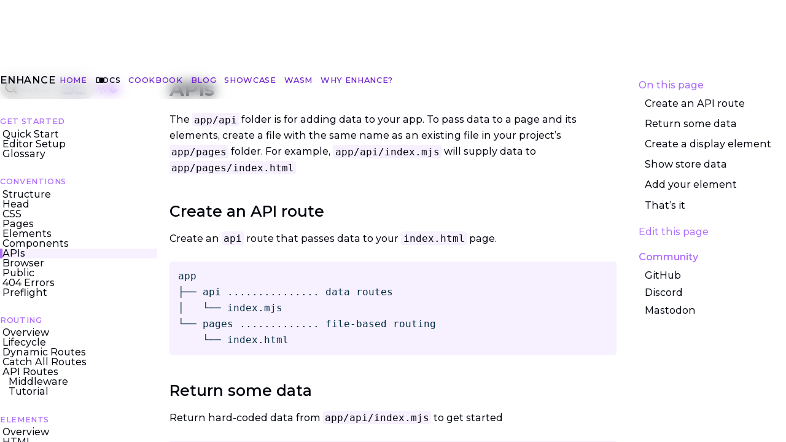

--- FILE ---
content_type: text/html; charset=utf8
request_url: https://enhance.dev/docs/conventions/api
body_size: 19624
content:
<!DOCTYPE html><html lang="en"><head>
    <meta charset="UTF-8">
    <link rel="apple-touch-icon" sizes="180x180" href="/_static/img/favicon/apple-touch-icon-139483a174.png">
    <link rel="icon" type="image/png" sizes="32x32" href="/_static/img/favicon/favicon-32x32-cd94b3594d.png">
    <link rel="icon" type="image/png" sizes="16x16" href="/_static/img/favicon/favicon-16x16-000fd77685.png">
    <link href="https://fosstodon.org/@enhance_dev" rel="me">

    <link rel="stylesheet" href="/_static/css/docs-colors-b890ae168f.css">
    <link rel="stylesheet" href="/_static/css/docs-highlight-dcf295bbfd.css">
    <link rel="stylesheet" href="/_static/bundles/docsearch-css-7e102c2fab.css">

    <meta name="og:type" content="website">

    <link rel="manifest" href="/_static/img/favicon/site-bf31baf91b.webmanifest">

    <meta http-equiv="X-UA-Compatible" content="IE=edge">
    <meta name="viewport" content="width=device-width, initial-scale=1.0">

    <style>/**
 * ENHANCE STYLES
 * For more information, please see the documentation at : https://github.com/enhance-dev/enhance-styles#readme
 */

/*** Theme Colors ***/
:root {
  --accent-h: 208;
  --accent-s: 100%;
  --accent-l: 42.9%;
  --accent: hsl(var(--accent-h), var(--accent-s), var(--accent-l));
  --light: #EFEFEF;
  --dark: #222222;
  --fore: var(--dark, currentColor);
  --back: var(--light);
  --error-h: 0;
  --error-s: 94.5%;
  --error-l: 43.1%;
  --error: hsl(var(--error-h), var(--error-s), var(--error-l));
  --gray-100: hsl(0, 0%, 90%);
  --gray-200: hsl(0, 0%, 80%);
  --gray-300: hsl(0, 0%, 70%);
  --gray-400: hsl(0, 0%, 60%);
  --gray-500: hsl(0, 0%, 50%);
  --gray-600: hsl(0, 0%, 40%);
  --gray-700: hsl(0, 0%, 30%);
  --gray-800: hsl(0, 0%, 20%);
  --gray-900: hsl(0, 0%, 10%);
  --focus-l: 30%;
  accent-color: var(--accent, royalblue);
  color-scheme: light dark;
}
:is(a, button, input, textarea, summary):focus:not(:focus-visible) {
  outline: none;
}
:is(a, button, input, textarea, summary):focus-visible {
  outline: max(var(--focus-size, 1px), 1px) solid var(--accent, royalblue);
  outline-offset: var(--focus-offset, 0);
  box-shadow: 0 0 0 max(var(--focus-size, 3px), 3px) hsl(var(--accent-h), var(--accent-s), calc(var(--accent-l) + var(--focus-l)))
  ;
}
:is(a, button, input, textarea, summary):not(:focus):not(:placeholder-shown):invalid {
  outline: max(var(--focus-size, 1px), 1px) solid var(--error, crimson);
  outline-offset: var(--focus-offset, 0);
  box-shadow: 0 0 0 3px hsl(var(--error-h), var(--error-s), calc(var(--error-l) + var(--focus-l)));
}
@media (prefers-color-scheme: dark) {
  :root {
    --accent-h: 208;
    --accent-s: 100%;
    --accent-l: 62%;
    --error-h: 0;
    --error-s: 94.5%;
    --error-l: 62%;
    --focus-l: -30%;
    --fore: var(--light);
    --back: var(--dark);
  }
}

/*** Spot Colors ***/
:root {
  --white: #FFFFFF;
  --black: #000000;
  --light: #EFEFEF;
  --dark: #222222;
  --ateneo: #174069;
  --blue: #1F74D6;
  --cloud: #F7F0FE;
  --dark-purple: #7327CE;
  --denim: #002e47;
  --green: #2CDD93;
  --halite: #00293F;
  --indigo: #004163;
  --inky: #4D7185;
  --lily: #E5EBEE;
  --magenta: #E21893;
  --mid-purple: #9853F7;
  --orange: #FF6263;
  --pale-cyan: #d3fbff;
  --princess: #F57AFF;
  --purple: #AD6EF9;
  --rift: #01040D;
  --smoke: #F3F3F3;
}


/*** Custom Properties ***/
:root {
  --docs-nav-width:16rem;/* docs-nav-width */
--docs-max-width:100rem;/* docs-max-width */
--editorial-width:max(320px - var(--space-0), 87.5vw);/* editorial-width */
--font-mono:Menlo, Monaco, Consolas, 'Liberation Mono', 'Courier New', monospace;/* font-mono */
}
  

/*** Type Scale ***/
:root {
--text--2: clamp(0.64rem, 0.64rem + 0vw, 0.64rem);
--text--1: clamp(0.8rem, 0.8rem + 0vw, 0.8rem);
--text-0: clamp(1rem, 1rem + 0vw, 1rem);
--text-1: clamp(1.25rem, 1.25rem + 0vw, 1.25rem);
--text-2: clamp(1.56rem, 1.56rem + 0vw, 1.56rem);
--text-3: clamp(1.95rem, 1.95rem + 0vw, 1.95rem);
--text-4: clamp(2.44rem, 2.44rem + 0vw, 2.44rem);
--text-5: clamp(3.05rem, 3.05rem + 0vw, 3.05rem);
--text-6: clamp(3.82rem, 3.82rem + 0vw, 3.82rem);
--text-7: clamp(4.77rem, 4.77rem + 0vw, 4.77rem);
--text-8: clamp(5.96rem, 5.96rem + 0vw, 5.96rem);
--text-9: clamp(7.45rem, 7.45rem + 0vw, 7.45rem);
--text-10: clamp(9.31rem, 9.31rem + 0vw, 9.31rem);
--text-11: clamp(11.64rem, 11.64rem + 0vw, 11.64rem);

}
  

/*** Space Scale ***/
:root {
--space--11: clamp(0.09rem, 0.09rem + 0vw, 0.09rem);
--space--10: clamp(0.11rem, 0.11rem + 0vw, 0.11rem);
--space--9: clamp(0.13rem, 0.13rem + 0vw, 0.13rem);
--space--8: clamp(0.17rem, 0.17rem + 0vw, 0.17rem);
--space--7: clamp(0.21rem, 0.21rem + 0vw, 0.21rem);
--space--6: clamp(0.26rem, 0.26rem + 0vw, 0.26rem);
--space--5: clamp(0.33rem, 0.33rem + 0vw, 0.33rem);
--space--4: clamp(0.41rem, 0.41rem + 0vw, 0.41rem);
--space--3: clamp(0.51rem, 0.51rem + 0vw, 0.51rem);
--space--2: clamp(0.64rem, 0.64rem + 0vw, 0.64rem);
--space--1: clamp(0.8rem, 0.8rem + 0vw, 0.8rem);
--space-0: clamp(1rem, 1rem + 0vw, 1rem);
--space-1: clamp(1.25rem, 1.25rem + 0vw, 1.25rem);
--space-2: clamp(1.56rem, 1.56rem + 0vw, 1.56rem);
--space-3: clamp(1.95rem, 1.95rem + 0vw, 1.95rem);
--space-4: clamp(2.44rem, 2.44rem + 0vw, 2.44rem);
--space-5: clamp(3.05rem, 3.05rem + 0vw, 3.05rem);
--space-6: clamp(3.82rem, 3.82rem + 0vw, 3.82rem);
--space-7: clamp(4.77rem, 4.77rem + 0vw, 4.77rem);
--space-8: clamp(5.96rem, 5.96rem + 0vw, 5.96rem);
--space-9: clamp(7.45rem, 7.45rem + 0vw, 7.45rem);
--space-10: clamp(9.31rem, 9.31rem + 0vw, 9.31rem);
--space-11: clamp(11.64rem, 11.64rem + 0vw, 11.64rem);

}
  

/*** Reset ***/
*,
*::before,
*::after {
  box-sizing: border-box;
}
* {
 margin: 0;
 padding: 0;
 border: 0 solid transparent;
}
html:focus-within {
  scroll-behavior: smooth;
}
audio,
canvas,
embed,
iframe,
img,
object,
picture,
svg,
video {
  display: block;
  max-width: 100%;
}
img,
picture,
svg,
video {
  block-size: auto;
}
button,
input,
select,
textarea {
  font: inherit;
  line-height: inherit;
  color: inherit;
}
a {
  cursor: pointer;
  color: inherit;
  text-decoration: inherit;
}
a:not([class]) {
  text-decoration-skip-ink: auto;
}
button,
[role="button"] {
  cursor: pointer;
  background-color: transparent;
}
code {
  font: inherit;
  font-size: inherit;
}
h1,
h2,
h3,
h4,
h5,
h6 {
  font-size: inherit;
  font-weight: inherit;
}
ul[role='list'],
ol[role='list'] {
 list-style: none;
}
table {
  border-collapse: collapse;
  border-spacing: 0;
}
textarea {
  vertical-align: top;
  overflow: auto;
}
dialog {
  margin: auto;
}
@media (prefers-reduced-motion: reduce) {
  html:focus-within {
   scroll-behavior: auto;
  }
  *,
  *::before,
  *::after {
    animation-duration: 0.01ms !important;
    animation-iteration-count: 1 !important;
    transition-duration: 0.01ms !important;
    scroll-behavior: auto !important;
  }
}


/*** Typeface ***/
html {font-size: 100%;}

/*** Family ***/
.font-sans{font-family: system-ui, -apple-system, BlinkMacSystemFont, 'Segoe UI', Roboto, 'Helvetica Neue', Arial, 'Noto Sans', sans-serif, 'Apple Color Emoji', 'Segoe UI Emoji', 'Segoe UI Symbol', 'Noto Color Emoji';}
.font-mono{font-family: Menlo, Monaco, Consolas, 'Liberation Mono', 'Courier New', monospace;}
.font-roboto{font-family: 'Roboto Mono', monospace;}
.font-montserrat{font-family: 'Montserrat', sans-serif;}

body {
  font-size: var(--text-0);
  font-weight: normal;
  line-height: 1;
  text-rendering: optimizeSpeed;
}


/*** Smoothing ***/
.font-smoothing {
  -webkit-font-smoothing: antialiased;
  -moz-osx-font-smoothing: grayscale;
}


/*** Background ***/
.bg-fixed{background-attachment:fixed;}
.bg-local{background-attachment:local;}
.bg-scroll{background-attachment:scroll;}
.bg-bottom{background-position:bottom;}
.bg-center{background-position:center;}
.bg-left{background-position:left;}
.bg-left-bottom{background-position:left bottom;}
.bg-left-top{background-position:left top;}
.bg-right{background-position:right;}
.bg-right-bottom{background-position:right bottom;}
.bg-right-top{background-position:right top;}
.bg-top{background-position:top;}
.bg-repeat{background-repeat:repeat;}
.bg-no-repeat{background-repeat:no-repeat;}
.bg-repeat-x{background-repeat:repeat-x;}
.bg-repeat-y{background-repeat:repeat-y;}
.bg-repeat-round{background-repeat:round;}
.bg-repeat-space{background-repeat:space;}
.bg-auto{background-size:auto;}
.bg-cover{background-size:cover;}
.bg-contain{background-size:contain;}
.bg-unset{background-color:unset;}
.bg-clip-border{background-clip:border-box;}
.bg-clip-content{background-clip:content-box;}
.bg-clip-padding{background-clip:padding-box;}
.bg-clip-text{
  background-clip:text;
  -webkit-background-clip:text;
  color:transparent;
}


/*** Border ***/
.border-solid{border-style:solid;}
.border-dashed{border-style:dashed;}
.border-dotted{border-style:dotted;}
.border-double{border-style:double;}
.border-none{border-style:none;}
.border-bs-none{border-block-start:none;}
.border-be-none{border-block-end:none;}
.border-is-none{border-inline-start:none;}
.border-ie-none{border-inline-end:none;}

.border0{border-width:0px;}
.border-bs0{border-block-start-width:0px;}
.border-be0{border-block-end-width:0px;}
.border-is0{border-inline-start-width:0px;}
.border-ie0{border-inline-end-width:0px;}

.border1{border-width:1px;}
.border-bs1{border-block-start-width:1px;}
.border-be1{border-block-end-width:1px;}
.border-is1{border-inline-start-width:1px;}
.border-ie1{border-inline-end-width:1px;}

.border2{border-width:2px;}
.border-bs2{border-block-start-width:2px;}
.border-be2{border-block-end-width:2px;}
.border-is2{border-inline-start-width:2px;}
.border-ie2{border-inline-end-width:2px;}

.border3{border-width:3px;}
.border-bs3{border-block-start-width:3px;}
.border-be3{border-block-end-width:3px;}
.border-is3{border-inline-start-width:3px;}
.border-ie3{border-inline-end-width:3px;}


/*** Radius ***/
.radius-none{border-radius:0;}
.radius-100{border-radius:100%;}
.radius-pill{border-radius:9999px;}
.radius-bs-none,
.radius-is-none,
.radius-ss-none{border-start-start-radius:0;}
.radius-bs-none,
.radius-ie-none,
.radius-se-none{border-start-end-radius:0;}
.radius-be-none,
.radius-is-none,
.radius-es-none{border-end-start-radius:0;}
.radius-be-none,
.radius-ie-none,
.radius-ee-none{border-end-end-radius:0;}


/*** Color ***/
.text-current{color:currentColor}/* current color */
.text-transparent{color:transparent}/* transparent */

.border-current{border-color:currentColor}/* current color */
.border-transparent{border-color:transparent}/* transparent */

.background-current{background-color:currentColor}/* current color */
.background-transparent{background-color:transparent}/* transparent */


/*** Fill ***/
.fill-none{fill:none}
.fill-current{fill:currentColor}


/*** Stroke ***/
.stroke-none{stroke:none;}
.stroke-current{stroke:currentColor;}
  



/*** Font Sizes ***/
.text-2{font-size:var(--text--2);}
.text-1{font-size:var(--text--1);}
.text0{font-size:var(--text-0);}
.text1{font-size:var(--text-1);}
.text2{font-size:var(--text-2);}
.text3{font-size:var(--text-3);}
.text4{font-size:var(--text-4);}
.text5{font-size:var(--text-5);}
.text6{font-size:var(--text-6);}
.text7{font-size:var(--text-7);}
.text8{font-size:var(--text-8);}
.text9{font-size:var(--text-9);}
.text10{font-size:var(--text-10);}
.text11{font-size:var(--text-11);}


/*** Style ***/
.italic{font-style:italic;}
.not-italic{font-style:normal;}


/*** Line Height ***/
.leading5{line-height: 2;}
.leading4{line-height: 1.625;}
.leading3{line-height: 1.5;}
.leading2{line-height: 1.375;}
.leading1{line-height: 1.25;}
.leading0,
.leading-none{line-height:1;}


/*** Tracking ***/
.tracking3{letter-spacing: 0.1em;}
.tracking2{letter-spacing: 0.05em;}
.tracking1{letter-spacing: 0.025em;}
.tracking0{letter-spacing: 0;}
.tracking-1{letter-spacing: -0.025em;}
.tracking-2{letter-spacing: -0.05em;}
  

/*** Font Weight ***/
.font-hairline{font-weight:100;}
.font-thin{font-weight:200;}
.font-light{font-weight:300;}
.font-normal{font-weight:400;}
.font-medium{font-weight:500;}
.font-semibold{font-weight:600;}
.font-bold{font-weight:700;}
.font-extrabold{font-weight:800;}
.font-black{font-weight:900;}


/*** Text Transform ***/
.uppercase{text-transform:uppercase;}
.lowercase{text-transform:lowercase;}
.capitalize{text-transform:capitalize;}
.normal-case{text-transform:none;}
  

/*** Text alignment ***/
.text-inherit{text-align:inherit;}
.text-center{text-align:center;}
.text-start{text-align:start;}
.text-end{text-align:end;}
  

/*** Decoration ***/
.no-underline{text-decoration:none;}
.underline{text-decoration:underline;}
.line-through{text-decoration:line-through;}
  

/*** List ***/
.list-none{list-style:none;}
.list-disc{list-style:disc;}
.list-decimal{list-style:decimal;}


/*** Whitespace ***/
.whitespace-normal{white-space:normal;}
.truncate,
.whitespace-no-wrap{white-space:nowrap;}
.whitespace-pre{white-space:pre;}
.whitespace-pre-line{white-space:pre-line;}
.whitespace-pre-wrap{white-space:pre-wrap;}
  

/*** Wordbreak ***/
.break-normal{word-break:normal}
.break-normal,
.break-word{overflow-wrap:normal}
.break-all{word-break:break-all}
.break-keep{word-break:keep-all}
.truncate,
.ellipsis{text-overflow:ellipsis}
  
  

/*** Layout ***/


/*** Position ***/
.sticky{position:sticky;}
.static{position:static;}
.absolute{position:absolute;}
.relative{position:relative;}
.fixed{position:fixed;}


/*** Inset ***/
.inset-0{inset:0}
.inset-b-0{inset-block:0;}
.inset-bs-0{inset-block-start:0;}
.inset-be-0{inset-block-end:0;}
.inset-i-0{inset-inline:0;}
.inset-is-0{inset-inline-start:0;}
.inset-ie-0{inset-inline-end:0;}


/*** Display ***/
.hidden{display:none;}
.block{display:block;}
.inline{display:inline;}
.inline-block{display:inline-block;}
.flex{display:flex;}
.inline-flex{display:inline-flex;}
.grid{display:grid;}
.inline-grid{display:inline-grid;}


/*** Size ***/
.sb-0{block-size:0}
.sb-auto{block-size:auto}
.sb-100{block-size:100%}
.sb-min-0{min-block-size:0}
.sb-min-100{min-block-size:100%}
.sb-max-0{max-block-size:0}
.sb-max-100{max-block-size:100%}
.sb-100vw{block-size:100vw}
.sb-100vh{block-size:100vh}
.si-0{inline-size:0}
.si-auto{inline-size:auto}
.si-100{inline-size:100%}
.si-min-0{min-inline-size:0}
.si-min-100{min-inline-size:100%}
.si-max0{max-inline-size:0}
.si-max-100{max-inline-size:100%}
.si-100vw{inline-size:100vw}
.si-100vh{inline-size:100vh}


/*** Flex ***/
.flex-1{flex: 1 1 0%;}
.flex-auto{flex: 1 1 auto;}
.flex-initial{flex: 0 1 auto;}
.flex-none{flex:none;}
.flex-row{flex-direction:row;}
.flex-row-reverse{flex-direction:row-reverse;}
.flex-col{flex-direction:column;}
.flex-col-reverse{flex-direction:column-reverse;}
.flex-grow{flex-grow:1;}
.flex-grow-0{flex-grow:0;}
.flex-shrink{flex-shrink:1;}
.flex-shrink-0{flex-shrink:0;}
.flex-wrap{flex-wrap:wrap;}
.flex-wrap-reverse{flex-wrap:wrap-reverse;}
.flex-no-wrap{flex-wrap:nowrap;}


/*** Grid ***/
.flow-row{grid-auto-flow:row;}
.flow-col{grid-auto-flow:column;}
.flow-row-dense{grid-auto-flow:row dense;}
.flow-column-dense{grid-auto-flow:column dense;}
.row-auto{grid-row:auto;}
.col-auto{grid-column:auto;}
.col-end-auto{grid-column-end: auto;}
.rows-end-auto{grid-row-end:auto;}
.rows-none{grid-template-rows:none;}
.col-1{grid-template-columns:repeat(1, minmax(0, 1fr));}
.col-span-1{grid-column: span 1 / span 1;}
.col-start-1{grid-column-start: 1;}
.row-start-1{grid-row-start: 1;}
.col-end-1{grid-column-end: 1;}
.row-end-1{grid-row-end: 1;}
.row-1{grid-template-rows: repeat(1, minmax(0, 1fr));}
.col-2{grid-template-columns:repeat(2, minmax(0, 1fr));}
.col-span-2{grid-column: span 2 / span 2;}
.col-start-2{grid-column-start: 2;}
.row-start-2{grid-row-start: 2;}
.col-end-2{grid-column-end: 2;}
.row-end-2{grid-row-end: 2;}
.row-2{grid-template-rows: repeat(2, minmax(0, 1fr));}
.col-3{grid-template-columns:repeat(3, minmax(0, 1fr));}
.col-span-3{grid-column: span 3 / span 3;}
.col-start-3{grid-column-start: 3;}
.row-start-3{grid-row-start: 3;}
.col-end-3{grid-column-end: 3;}
.row-end-3{grid-row-end: 3;}
.row-3{grid-template-rows: repeat(3, minmax(0, 1fr));}
.col-4{grid-template-columns:repeat(4, minmax(0, 1fr));}
.col-span-4{grid-column: span 4 / span 4;}
.col-start-4{grid-column-start: 4;}
.row-start-4{grid-row-start: 4;}
.col-end-4{grid-column-end: 4;}
.row-end-4{grid-row-end: 4;}
.row-4{grid-template-rows: repeat(4, minmax(0, 1fr));}
.col-5{grid-template-columns:repeat(5, minmax(0, 1fr));}
.col-span-5{grid-column: span 5 / span 5;}
.col-start-5{grid-column-start: 5;}
.row-start-5{grid-row-start: 5;}
.col-end-5{grid-column-end: 5;}
.row-end-5{grid-row-end: 5;}
.row-5{grid-template-rows: repeat(5, minmax(0, 1fr));}
.col-6{grid-template-columns:repeat(6, minmax(0, 1fr));}
.col-span-6{grid-column: span 6 / span 6;}
.col-start-6{grid-column-start: 6;}
.row-start-6{grid-row-start: 6;}
.col-end-6{grid-column-end: 6;}
.row-end-6{grid-row-end: 6;}
.row-6{grid-template-rows: repeat(6, minmax(0, 1fr));}


/*** Box alignment ***/
.align-items-stretch{align-items:stretch;}
.align-items-center{align-items:center;}
.align-items-start{align-items:start;}
.align-items-end{align-items:end;}
.align-items-self-start{align-items:self-start;}
.align-items-self-end{align-items:self-end;}
.align-items-flex-start{align-items:flex-start;}
.align-items-flex-end{align-items:flex-end;}
.align-items-baseline{align-items:baseline;}

.align-content-stretch{align-content:stretch;}
.align-content-center{align-content:center;}
.align-content-start{align-content:start;}
.align-content-end{align-content:end;}
.align-content-flex-start{align-content:flex-start;}
.align-content-flex-end{align-content:flex-end;}
.align-content-baseline{align-content:baseline;}
.align-content-between{align-content:space-between;}
.align-content-around{align-content:space-around;}
.align-content-evenly{align-content:space-evenly;}

.align-self-stretch{align-self:stretch;}
.align-self-auto{align-self:auto;}
.align-self-center{align-self:center;}
.align-self-start{align-self:start;}
.align-self-end{align-self:end;}
.align-self-self-start{align-self:self-start;}
.align-self-self-end{align-self:self-end;}
.align-self-flex-start{align-self:flex-start;}
.align-self-flex-end{align-self:flex-end;}
.align-self-baseline{align-self:baseline;}

.justify-content-stretch{justify-content:stretch;}
.justify-content-center{justify-content:center;}
.justify-content-start{justify-content:start;}
.justify-content-end{justify-content:end;}
.justify-content-flex-start{justify-content:flex-start;}
.justify-content-flex-end{justify-content:flex-end;}
.justify-content-between{justify-content:space-between;}
.justify-content-around{justify-content:space-around;}
.justify-content-evenly{justify-content:space-evenly;}

.justify-items-stretch{justify-items:stretch;}
.justify-items-center{justify-items:center;}
.justify-items-start{justify-items:start;}
.justify-items-end{justify-items:end;}
.justify-items-flex-start{justify-items:flex-start;}
.justify-items-flex-end{justify-items:flex-end;}
.justify-items-self-start{justify-items:self-start;}
.justify-items-self-end{justify-items:self-end;}
.justify-items-baseline{justify-items:baseline;}

.justify-self-stretch{justify-self:stretch;}
.justify-self-center{justify-self:center;}
.justify-self-start{justify-self:start;}
.justify-self-end{justify-self:end;}
.justify-self-flex-start{justify-self:flex-start;}
.justify-self-flex-end{justify-self:flex-end;}
.justify-self-self-start{justify-self:self-start;}
.justify-self-self-end{justify-self:self-end;}
.justify-self-baseline{justify-self:baseline;}

.place-content-stretch{place-content:stretch;}
.place-content-center{place-content:center;}
.place-content-start{place-content:start;}
.place-content-end{place-content:end;}
.place-content-flex-start{place-content:flex-start;}
.place-content-flex-end{place-content:flex-end;}
.place-content-between{place-content:space-between;}
.place-content-around{place-content:space-around;}
.place-content-evenly{place-content:space-evenly;}

.place-items-stretch{place-items:stretch;}
.place-items-center{place-items:center;}
.place-items-start{place-items:start;}
.place-items-end{place-items:end;}
.place-items-self-start{place-items:self-start;}
.place-items-self-end{place-items:self-end;}
.place-items-flex-start{place-items:flex-start;}
.place-items-flex-end{place-items:flex-end;}
.place-items-baseline{place-items:baseline;}

.place-self-stretch{place-self:stretch;}
.place-self-center{place-self:center;}
.place-self-start{place-self:start;}
.place-self-end{place-self:end;}
.place-self-flex-start{place-self:flex-start;}
.place-self-flex-end{place-self:flex-end;}
.place-self-self-start{place-self:self-start;}
.place-self-self-end{place-self:self-end;}
.place-self-baseline{place-self:baseline;}


/*** Gap ***/
.gap-11{gap:var(--space--11);}
.gap-10{gap:var(--space--10);}
.gap-9{gap:var(--space--9);}
.gap-8{gap:var(--space--8);}
.gap-7{gap:var(--space--7);}
.gap-6{gap:var(--space--6);}
.gap-5{gap:var(--space--5);}
.gap-4{gap:var(--space--4);}
.gap-3{gap:var(--space--3);}
.gap-2{gap:var(--space--2);}
.gap-1{gap:var(--space--1);}
.gap0{gap:var(--space-0);}
.gap1{gap:var(--space-1);}
.gap2{gap:var(--space-2);}
.gap3{gap:var(--space-3);}
.gap4{gap:var(--space-4);}
.gap5{gap:var(--space-5);}
.gap6{gap:var(--space-6);}
.gap7{gap:var(--space-7);}
.gap8{gap:var(--space-8);}
.gap9{gap:var(--space-9);}
.gap10{gap:var(--space-10);}
.gap11{gap:var(--space-11);}


/*** Order ***/
.order-first{order:-9999;}
.order-last{order:9999;}
.order-none{order:0;}
.order-1{order:1;}
.order-2{order:2;}
.order-3{order:3;}
.order-4{order:4;}
.order-5{order:5;}
.order-6{order:6;}


/*** Z-Index ***/
.z-auto{z-index:auto;}
.z1{z-index:1;}
.z0{z-index:0;}
.z-1{z-index:-1;}



/*** Margin ***/
.m-none{margin:0}
.mb-none{margin-block:0}
.mbs-none{margin-block-start:0}
.mbe-none{margin-block-end:0}
.mi-none{margin-inline:0}
.mis-none{margin-inline-start:0}
.mie-none{margin-inline-end:0}
.m-auto{margin:auto}
.mb-auto{margin-block:auto}
.mbs-auto{margin-block-start:auto}
.mbe-auto{margin-block-end:auto}
.mi-auto{margin-inline:auto}
.mis-auto{margin-inline-start:auto}
.mie-auto{margin-inline-end:auto}
.m-11{margin:var(--space--11);}
.mb-11{margin-block:var(--space--11);}
.mbs-11{margin-block-start:var(--space--11);}
.mbe-11{margin-block-end:var(--space--11);}
.mi-11{margin-inline:var(--space--11);}
.mis-11{margin-inline-start:var(--space--11);}
.mie-11{margin-inline-end:var(--space--11);}
.m-10{margin:var(--space--10);}
.mb-10{margin-block:var(--space--10);}
.mbs-10{margin-block-start:var(--space--10);}
.mbe-10{margin-block-end:var(--space--10);}
.mi-10{margin-inline:var(--space--10);}
.mis-10{margin-inline-start:var(--space--10);}
.mie-10{margin-inline-end:var(--space--10);}
.m-9{margin:var(--space--9);}
.mb-9{margin-block:var(--space--9);}
.mbs-9{margin-block-start:var(--space--9);}
.mbe-9{margin-block-end:var(--space--9);}
.mi-9{margin-inline:var(--space--9);}
.mis-9{margin-inline-start:var(--space--9);}
.mie-9{margin-inline-end:var(--space--9);}
.m-8{margin:var(--space--8);}
.mb-8{margin-block:var(--space--8);}
.mbs-8{margin-block-start:var(--space--8);}
.mbe-8{margin-block-end:var(--space--8);}
.mi-8{margin-inline:var(--space--8);}
.mis-8{margin-inline-start:var(--space--8);}
.mie-8{margin-inline-end:var(--space--8);}
.m-7{margin:var(--space--7);}
.mb-7{margin-block:var(--space--7);}
.mbs-7{margin-block-start:var(--space--7);}
.mbe-7{margin-block-end:var(--space--7);}
.mi-7{margin-inline:var(--space--7);}
.mis-7{margin-inline-start:var(--space--7);}
.mie-7{margin-inline-end:var(--space--7);}
.m-6{margin:var(--space--6);}
.mb-6{margin-block:var(--space--6);}
.mbs-6{margin-block-start:var(--space--6);}
.mbe-6{margin-block-end:var(--space--6);}
.mi-6{margin-inline:var(--space--6);}
.mis-6{margin-inline-start:var(--space--6);}
.mie-6{margin-inline-end:var(--space--6);}
.m-5{margin:var(--space--5);}
.mb-5{margin-block:var(--space--5);}
.mbs-5{margin-block-start:var(--space--5);}
.mbe-5{margin-block-end:var(--space--5);}
.mi-5{margin-inline:var(--space--5);}
.mis-5{margin-inline-start:var(--space--5);}
.mie-5{margin-inline-end:var(--space--5);}
.m-4{margin:var(--space--4);}
.mb-4{margin-block:var(--space--4);}
.mbs-4{margin-block-start:var(--space--4);}
.mbe-4{margin-block-end:var(--space--4);}
.mi-4{margin-inline:var(--space--4);}
.mis-4{margin-inline-start:var(--space--4);}
.mie-4{margin-inline-end:var(--space--4);}
.m-3{margin:var(--space--3);}
.mb-3{margin-block:var(--space--3);}
.mbs-3{margin-block-start:var(--space--3);}
.mbe-3{margin-block-end:var(--space--3);}
.mi-3{margin-inline:var(--space--3);}
.mis-3{margin-inline-start:var(--space--3);}
.mie-3{margin-inline-end:var(--space--3);}
.m-2{margin:var(--space--2);}
.mb-2{margin-block:var(--space--2);}
.mbs-2{margin-block-start:var(--space--2);}
.mbe-2{margin-block-end:var(--space--2);}
.mi-2{margin-inline:var(--space--2);}
.mis-2{margin-inline-start:var(--space--2);}
.mie-2{margin-inline-end:var(--space--2);}
.m-1{margin:var(--space--1);}
.mb-1{margin-block:var(--space--1);}
.mbs-1{margin-block-start:var(--space--1);}
.mbe-1{margin-block-end:var(--space--1);}
.mi-1{margin-inline:var(--space--1);}
.mis-1{margin-inline-start:var(--space--1);}
.mie-1{margin-inline-end:var(--space--1);}
.m0{margin:var(--space-0);}
.mb0{margin-block:var(--space-0);}
.mbs0{margin-block-start:var(--space-0);}
.mbe0{margin-block-end:var(--space-0);}
.mi0{margin-inline:var(--space-0);}
.mis0{margin-inline-start:var(--space-0);}
.mie0{margin-inline-end:var(--space-0);}
.m1{margin:var(--space-1);}
.mb1{margin-block:var(--space-1);}
.mbs1{margin-block-start:var(--space-1);}
.mbe1{margin-block-end:var(--space-1);}
.mi1{margin-inline:var(--space-1);}
.mis1{margin-inline-start:var(--space-1);}
.mie1{margin-inline-end:var(--space-1);}
.m2{margin:var(--space-2);}
.mb2{margin-block:var(--space-2);}
.mbs2{margin-block-start:var(--space-2);}
.mbe2{margin-block-end:var(--space-2);}
.mi2{margin-inline:var(--space-2);}
.mis2{margin-inline-start:var(--space-2);}
.mie2{margin-inline-end:var(--space-2);}
.m3{margin:var(--space-3);}
.mb3{margin-block:var(--space-3);}
.mbs3{margin-block-start:var(--space-3);}
.mbe3{margin-block-end:var(--space-3);}
.mi3{margin-inline:var(--space-3);}
.mis3{margin-inline-start:var(--space-3);}
.mie3{margin-inline-end:var(--space-3);}
.m4{margin:var(--space-4);}
.mb4{margin-block:var(--space-4);}
.mbs4{margin-block-start:var(--space-4);}
.mbe4{margin-block-end:var(--space-4);}
.mi4{margin-inline:var(--space-4);}
.mis4{margin-inline-start:var(--space-4);}
.mie4{margin-inline-end:var(--space-4);}
.m5{margin:var(--space-5);}
.mb5{margin-block:var(--space-5);}
.mbs5{margin-block-start:var(--space-5);}
.mbe5{margin-block-end:var(--space-5);}
.mi5{margin-inline:var(--space-5);}
.mis5{margin-inline-start:var(--space-5);}
.mie5{margin-inline-end:var(--space-5);}
.m6{margin:var(--space-6);}
.mb6{margin-block:var(--space-6);}
.mbs6{margin-block-start:var(--space-6);}
.mbe6{margin-block-end:var(--space-6);}
.mi6{margin-inline:var(--space-6);}
.mis6{margin-inline-start:var(--space-6);}
.mie6{margin-inline-end:var(--space-6);}
.m7{margin:var(--space-7);}
.mb7{margin-block:var(--space-7);}
.mbs7{margin-block-start:var(--space-7);}
.mbe7{margin-block-end:var(--space-7);}
.mi7{margin-inline:var(--space-7);}
.mis7{margin-inline-start:var(--space-7);}
.mie7{margin-inline-end:var(--space-7);}
.m8{margin:var(--space-8);}
.mb8{margin-block:var(--space-8);}
.mbs8{margin-block-start:var(--space-8);}
.mbe8{margin-block-end:var(--space-8);}
.mi8{margin-inline:var(--space-8);}
.mis8{margin-inline-start:var(--space-8);}
.mie8{margin-inline-end:var(--space-8);}
.m9{margin:var(--space-9);}
.mb9{margin-block:var(--space-9);}
.mbs9{margin-block-start:var(--space-9);}
.mbe9{margin-block-end:var(--space-9);}
.mi9{margin-inline:var(--space-9);}
.mis9{margin-inline-start:var(--space-9);}
.mie9{margin-inline-end:var(--space-9);}
.m10{margin:var(--space-10);}
.mb10{margin-block:var(--space-10);}
.mbs10{margin-block-start:var(--space-10);}
.mbe10{margin-block-end:var(--space-10);}
.mi10{margin-inline:var(--space-10);}
.mis10{margin-inline-start:var(--space-10);}
.mie10{margin-inline-end:var(--space-10);}
.m11{margin:var(--space-11);}
.mb11{margin-block:var(--space-11);}
.mbs11{margin-block-start:var(--space-11);}
.mbe11{margin-block-end:var(--space-11);}
.mi11{margin-inline:var(--space-11);}
.mis11{margin-inline-start:var(--space-11);}
.mie11{margin-inline-end:var(--space-11);}


/*** Padding ***/
.p-none{padding:0}
.pb-none{padding-block:0}
.pbs-none{padding-block-start:0}
.pbe-none{padding-block-end:0}
.pi-none{padding-inline:0}
.pis-none{padding-inline-start:0}
.pie-none{padding-inline-end:0}
.p-11{padding:var(--space--11);}
.pb-11{padding-block:var(--space--11);}
.pbs-11{padding-block-start:var(--space--11);}
.pbe-11{padding-block-end:var(--space--11);}
.pi-11{padding-inline:var(--space--11);}
.pis-11{padding-inline-start:var(--space--11);}
.pie-11{padding-inline-end:var(--space--11);}
.p-10{padding:var(--space--10);}
.pb-10{padding-block:var(--space--10);}
.pbs-10{padding-block-start:var(--space--10);}
.pbe-10{padding-block-end:var(--space--10);}
.pi-10{padding-inline:var(--space--10);}
.pis-10{padding-inline-start:var(--space--10);}
.pie-10{padding-inline-end:var(--space--10);}
.p-9{padding:var(--space--9);}
.pb-9{padding-block:var(--space--9);}
.pbs-9{padding-block-start:var(--space--9);}
.pbe-9{padding-block-end:var(--space--9);}
.pi-9{padding-inline:var(--space--9);}
.pis-9{padding-inline-start:var(--space--9);}
.pie-9{padding-inline-end:var(--space--9);}
.p-8{padding:var(--space--8);}
.pb-8{padding-block:var(--space--8);}
.pbs-8{padding-block-start:var(--space--8);}
.pbe-8{padding-block-end:var(--space--8);}
.pi-8{padding-inline:var(--space--8);}
.pis-8{padding-inline-start:var(--space--8);}
.pie-8{padding-inline-end:var(--space--8);}
.p-7{padding:var(--space--7);}
.pb-7{padding-block:var(--space--7);}
.pbs-7{padding-block-start:var(--space--7);}
.pbe-7{padding-block-end:var(--space--7);}
.pi-7{padding-inline:var(--space--7);}
.pis-7{padding-inline-start:var(--space--7);}
.pie-7{padding-inline-end:var(--space--7);}
.p-6{padding:var(--space--6);}
.pb-6{padding-block:var(--space--6);}
.pbs-6{padding-block-start:var(--space--6);}
.pbe-6{padding-block-end:var(--space--6);}
.pi-6{padding-inline:var(--space--6);}
.pis-6{padding-inline-start:var(--space--6);}
.pie-6{padding-inline-end:var(--space--6);}
.p-5{padding:var(--space--5);}
.pb-5{padding-block:var(--space--5);}
.pbs-5{padding-block-start:var(--space--5);}
.pbe-5{padding-block-end:var(--space--5);}
.pi-5{padding-inline:var(--space--5);}
.pis-5{padding-inline-start:var(--space--5);}
.pie-5{padding-inline-end:var(--space--5);}
.p-4{padding:var(--space--4);}
.pb-4{padding-block:var(--space--4);}
.pbs-4{padding-block-start:var(--space--4);}
.pbe-4{padding-block-end:var(--space--4);}
.pi-4{padding-inline:var(--space--4);}
.pis-4{padding-inline-start:var(--space--4);}
.pie-4{padding-inline-end:var(--space--4);}
.p-3{padding:var(--space--3);}
.pb-3{padding-block:var(--space--3);}
.pbs-3{padding-block-start:var(--space--3);}
.pbe-3{padding-block-end:var(--space--3);}
.pi-3{padding-inline:var(--space--3);}
.pis-3{padding-inline-start:var(--space--3);}
.pie-3{padding-inline-end:var(--space--3);}
.p-2{padding:var(--space--2);}
.pb-2{padding-block:var(--space--2);}
.pbs-2{padding-block-start:var(--space--2);}
.pbe-2{padding-block-end:var(--space--2);}
.pi-2{padding-inline:var(--space--2);}
.pis-2{padding-inline-start:var(--space--2);}
.pie-2{padding-inline-end:var(--space--2);}
.p-1{padding:var(--space--1);}
.pb-1{padding-block:var(--space--1);}
.pbs-1{padding-block-start:var(--space--1);}
.pbe-1{padding-block-end:var(--space--1);}
.pi-1{padding-inline:var(--space--1);}
.pis-1{padding-inline-start:var(--space--1);}
.pie-1{padding-inline-end:var(--space--1);}
.p0{padding:var(--space-0);}
.pb0{padding-block:var(--space-0);}
.pbs0{padding-block-start:var(--space-0);}
.pbe0{padding-block-end:var(--space-0);}
.pi0{padding-inline:var(--space-0);}
.pis0{padding-inline-start:var(--space-0);}
.pie0{padding-inline-end:var(--space-0);}
.p1{padding:var(--space-1);}
.pb1{padding-block:var(--space-1);}
.pbs1{padding-block-start:var(--space-1);}
.pbe1{padding-block-end:var(--space-1);}
.pi1{padding-inline:var(--space-1);}
.pis1{padding-inline-start:var(--space-1);}
.pie1{padding-inline-end:var(--space-1);}
.p2{padding:var(--space-2);}
.pb2{padding-block:var(--space-2);}
.pbs2{padding-block-start:var(--space-2);}
.pbe2{padding-block-end:var(--space-2);}
.pi2{padding-inline:var(--space-2);}
.pis2{padding-inline-start:var(--space-2);}
.pie2{padding-inline-end:var(--space-2);}
.p3{padding:var(--space-3);}
.pb3{padding-block:var(--space-3);}
.pbs3{padding-block-start:var(--space-3);}
.pbe3{padding-block-end:var(--space-3);}
.pi3{padding-inline:var(--space-3);}
.pis3{padding-inline-start:var(--space-3);}
.pie3{padding-inline-end:var(--space-3);}
.p4{padding:var(--space-4);}
.pb4{padding-block:var(--space-4);}
.pbs4{padding-block-start:var(--space-4);}
.pbe4{padding-block-end:var(--space-4);}
.pi4{padding-inline:var(--space-4);}
.pis4{padding-inline-start:var(--space-4);}
.pie4{padding-inline-end:var(--space-4);}
.p5{padding:var(--space-5);}
.pb5{padding-block:var(--space-5);}
.pbs5{padding-block-start:var(--space-5);}
.pbe5{padding-block-end:var(--space-5);}
.pi5{padding-inline:var(--space-5);}
.pis5{padding-inline-start:var(--space-5);}
.pie5{padding-inline-end:var(--space-5);}
.p6{padding:var(--space-6);}
.pb6{padding-block:var(--space-6);}
.pbs6{padding-block-start:var(--space-6);}
.pbe6{padding-block-end:var(--space-6);}
.pi6{padding-inline:var(--space-6);}
.pis6{padding-inline-start:var(--space-6);}
.pie6{padding-inline-end:var(--space-6);}
.p7{padding:var(--space-7);}
.pb7{padding-block:var(--space-7);}
.pbs7{padding-block-start:var(--space-7);}
.pbe7{padding-block-end:var(--space-7);}
.pi7{padding-inline:var(--space-7);}
.pis7{padding-inline-start:var(--space-7);}
.pie7{padding-inline-end:var(--space-7);}
.p8{padding:var(--space-8);}
.pb8{padding-block:var(--space-8);}
.pbs8{padding-block-start:var(--space-8);}
.pbe8{padding-block-end:var(--space-8);}
.pi8{padding-inline:var(--space-8);}
.pis8{padding-inline-start:var(--space-8);}
.pie8{padding-inline-end:var(--space-8);}
.p9{padding:var(--space-9);}
.pb9{padding-block:var(--space-9);}
.pbs9{padding-block-start:var(--space-9);}
.pbe9{padding-block-end:var(--space-9);}
.pi9{padding-inline:var(--space-9);}
.pis9{padding-inline-start:var(--space-9);}
.pie9{padding-inline-end:var(--space-9);}
.p10{padding:var(--space-10);}
.pb10{padding-block:var(--space-10);}
.pbs10{padding-block-start:var(--space-10);}
.pbe10{padding-block-end:var(--space-10);}
.pi10{padding-inline:var(--space-10);}
.pis10{padding-inline-start:var(--space-10);}
.pie10{padding-inline-end:var(--space-10);}
.p11{padding:var(--space-11);}
.pb11{padding-block:var(--space-11);}
.pbs11{padding-block-start:var(--space-11);}
.pbe11{padding-block-end:var(--space-11);}
.pi11{padding-inline:var(--space-11);}
.pis11{padding-inline-start:var(--space-11);}
.pie11{padding-inline-end:var(--space-11);}


/*** Overflow ***/
.overflow-auto{overflow:auto;}
.truncate,
.overflow-hidden{overflow:hidden;}
.overflow-visible{overflow:visible;}
.overflow-scroll{overflow:scroll;}
.overflow-x-auto{overflow-x:auto;}
.overflow-y-auto{overflow-y:auto;}
.overflow-x-scroll{overflow-x:scroll;}
.overflow-x-hidden{overflow-x:hidden;}
.overflow-y-scroll{overflow-y:scroll;}
.overflow-y-hidden{overflow-y:hidden;}
.scrolling-touch{-webkit-overflow-scrolling:touch;}
.scrolling-auto{-webkit-overflow-scrolling:auto;}


/*** Visibility ***/
.invisible{visibility:hidden;}
.visible{visibility:visible;}
.screenreader-only{border: 0; clip-path: inset(50%); height: 1px; margin: -1px; overflow: hidden; padding: 0; position: absolute; width: 1px; word-wrap: normal;}


/*** Object Fit ***/
.object-contain{object-fit:contain;}
.object-cover{object-fit:cover;}
.object-fill{object-fit:fill;}
.object-none{object-fit:none;}
.object-scale-down{object-fit:scale-down;}


/*** Object Position ***/
.object-b{object-position:bottom;}
.object-c{object-position:center;}
.object-t{object-position:top;}
.object-r{object-position:right;}
.object-rt{object-position:right top;}
.object-rb{object-position:right bottom;}
.object-l{object-position:left;}
.object-lt{object-position:left top;}
.object-lb{object-position:left bottom;}
  

/*** Outline ***/
.outline-none{outline:0;}
  

/*** Opacity ***/
.opacity-0{opacity:0;}
.opacity-25{opacity:0.25;}
.opacity-50{opacity:0.5;}
.opacity-75{opacity:0.75;}
.opacity-100{opacity:1.0;}


/*** Cursor ***/
.cursor-auto{cursor:auto;}
.cursor-default{cursor:default;}
.cursor-pointer{cursor:pointer;}
.cursor-wait{cursor:wait;}
.cursor-text{cursor:text;}
.cursor-move{cursor:move;}
.cursor-not-allowed{cursor:not-allowed;}
.cursor-grab{cursor:grab;}
.cursor-grabbing{cursor:grabbing;}


/*** User Select ***/
.select-none{user-select:none;}
.select-text{user-select:text;}
.select-all{user-select:all;}
.select-auto{user-select:auto;}
  

/*** Debug ***/
.debug * { outline: 2px dotted var(--debug-color, rebeccapurple) }
.debug *:hover { border:2px solid var(--debug-color, rebeccapurple) }
  

@media only screen and (min-width:56em) {
  


/*** Font Sizes ***/
.text-2-lg{font-size:var(--text--2);}
.text-1-lg{font-size:var(--text--1);}
.text0-lg{font-size:var(--text-0);}
.text1-lg{font-size:var(--text-1);}
.text2-lg{font-size:var(--text-2);}
.text3-lg{font-size:var(--text-3);}
.text4-lg{font-size:var(--text-4);}
.text5-lg{font-size:var(--text-5);}
.text6-lg{font-size:var(--text-6);}
.text7-lg{font-size:var(--text-7);}
.text8-lg{font-size:var(--text-8);}
.text9-lg{font-size:var(--text-9);}
.text10-lg{font-size:var(--text-10);}
.text11-lg{font-size:var(--text-11);}


/*** Style ***/
.italic-lg{font-style:italic;}
.not-italic-lg{font-style:normal;}


/*** Line Height ***/
.leading5-lg{line-height: 2;}
.leading4-lg{line-height: 1.625;}
.leading3-lg{line-height: 1.5;}
.leading2-lg{line-height: 1.375;}
.leading1-lg{line-height: 1.25;}
.leading0-lg,
.leading-none-lg{line-height:1;}


/*** Tracking ***/
.tracking3-lg{letter-spacing: 0.1em;}
.tracking2-lg{letter-spacing: 0.05em;}
.tracking1-lg{letter-spacing: 0.025em;}
.tracking0-lg{letter-spacing: 0;}
.tracking-1-lg{letter-spacing: -0.025em;}
.tracking-2-lg{letter-spacing: -0.05em;}
  

/*** Font Weight ***/
.font-hairline-lg{font-weight:100;}
.font-thin-lg{font-weight:200;}
.font-light-lg{font-weight:300;}
.font-normal-lg{font-weight:400;}
.font-medium-lg{font-weight:500;}
.font-semibold-lg{font-weight:600;}
.font-bold-lg{font-weight:700;}
.font-extrabold-lg{font-weight:800;}
.font-black-lg{font-weight:900;}


/*** Text Transform ***/
.uppercase-lg{text-transform:uppercase;}
.lowercase-lg{text-transform:lowercase;}
.capitalize-lg{text-transform:capitalize;}
.normal-case-lg{text-transform:none;}
  

/*** Text alignment ***/
.text-inherit-lg{text-align:inherit;}
.text-center-lg{text-align:center;}
.text-start-lg{text-align:start;}
.text-end-lg{text-align:end;}
  

/*** Decoration ***/
.no-underline-lg{text-decoration:none;}
.underline-lg{text-decoration:underline;}
.line-through-lg{text-decoration:line-through;}
  

/*** List ***/
.list-none-lg{list-style:none;}
.list-disc-lg{list-style:disc;}
.list-decimal-lg{list-style:decimal;}


/*** Whitespace ***/
.whitespace-normal-lg{white-space:normal;}
.truncate-lg,
.whitespace-no-wrap-lg{white-space:nowrap;}
.whitespace-pre-lg{white-space:pre;}
.whitespace-pre-line-lg{white-space:pre-line;}
.whitespace-pre-wrap-lg{white-space:pre-wrap;}
  

/*** Wordbreak ***/
.break-normal-lg{word-break:normal}
.break-normal-lg,
.break-word-lg{overflow-wrap:normal}
.break-all-lg{word-break:break-all}
.break-keep-lg{word-break:keep-all}
.truncate-lg,
.ellipsis-lg{text-overflow:ellipsis}
  
  

/*** Layout ***/


/*** Position ***/
.sticky-lg{position:sticky;}
.static-lg{position:static;}
.absolute-lg{position:absolute;}
.relative-lg{position:relative;}
.fixed-lg{position:fixed;}


/*** Inset ***/
.inset-0-lg{inset:0}
.inset-b-0-lg{inset-block:0;}
.inset-bs-0-lg{inset-block-start:0;}
.inset-be-0-lg{inset-block-end:0;}
.inset-i-0-lg{inset-inline:0;}
.inset-is-0-lg{inset-inline-start:0;}
.inset-ie-0-lg{inset-inline-end:0;}


/*** Display ***/
.hidden-lg{display:none;}
.block-lg{display:block;}
.inline-lg{display:inline;}
.inline-block-lg{display:inline-block;}
.flex-lg{display:flex;}
.inline-flex-lg{display:inline-flex;}
.grid-lg{display:grid;}
.inline-grid-lg{display:inline-grid;}


/*** Size ***/
.sb-0-lg{block-size:0}
.sb-auto-lg{block-size:auto}
.sb-100-lg{block-size:100%}
.sb-min-0-lg{min-block-size:0}
.sb-min-100-lg{min-block-size:100%}
.sb-max-0-lg{max-block-size:0}
.sb-max-100-lg{max-block-size:100%}
.sb-100vw-lg{block-size:100vw}
.sb-100vh-lg{block-size:100vh}
.si-0-lg{inline-size:0}
.si-auto-lg{inline-size:auto}
.si-100-lg{inline-size:100%}
.si-min-0-lg{min-inline-size:0}
.si-min-100-lg{min-inline-size:100%}
.si-max0-lg{max-inline-size:0}
.si-max-100-lg{max-inline-size:100%}
.si-100vw-lg{inline-size:100vw}
.si-100vh-lg{inline-size:100vh}


/*** Flex ***/
.flex-1-lg{flex: 1 1 0%;}
.flex-auto-lg{flex: 1 1 auto;}
.flex-initial-lg{flex: 0 1 auto;}
.flex-none-lg{flex:none;}
.flex-row-lg{flex-direction:row;}
.flex-row-reverse-lg{flex-direction:row-reverse;}
.flex-col-lg{flex-direction:column;}
.flex-col-reverse-lg{flex-direction:column-reverse;}
.flex-grow-lg{flex-grow:1;}
.flex-grow-0-lg{flex-grow:0;}
.flex-shrink-lg{flex-shrink:1;}
.flex-shrink-0-lg{flex-shrink:0;}
.flex-wrap-lg{flex-wrap:wrap;}
.flex-wrap-reverse-lg{flex-wrap:wrap-reverse;}
.flex-no-wrap-lg{flex-wrap:nowrap;}


/*** Grid ***/
.flow-row-lg{grid-auto-flow:row;}
.flow-col-lg{grid-auto-flow:column;}
.flow-row-dense-lg{grid-auto-flow:row dense;}
.flow-column-dense-lg{grid-auto-flow:column dense;}
.row-auto-lg{grid-row:auto;}
.col-auto-lg{grid-column:auto;}
.col-end-auto-lg{grid-column-end: auto;}
.rows-end-auto-lg{grid-row-end:auto;}
.rows-none-lg{grid-template-rows:none;}
.col-1-lg{grid-template-columns:repeat(1, minmax(0, 1fr));}
.col-span-1-lg{grid-column: span 1 / span 1;}
.col-start-1-lg{grid-column-start: 1;}
.row-start-1-lg{grid-row-start: 1;}
.col-end-1-lg{grid-column-end: 1;}
.row-end-1-lg{grid-row-end: 1;}
.row-1-lg{grid-template-rows: repeat(1, minmax(0, 1fr));}
.col-2-lg{grid-template-columns:repeat(2, minmax(0, 1fr));}
.col-span-2-lg{grid-column: span 2 / span 2;}
.col-start-2-lg{grid-column-start: 2;}
.row-start-2-lg{grid-row-start: 2;}
.col-end-2-lg{grid-column-end: 2;}
.row-end-2-lg{grid-row-end: 2;}
.row-2-lg{grid-template-rows: repeat(2, minmax(0, 1fr));}
.col-3-lg{grid-template-columns:repeat(3, minmax(0, 1fr));}
.col-span-3-lg{grid-column: span 3 / span 3;}
.col-start-3-lg{grid-column-start: 3;}
.row-start-3-lg{grid-row-start: 3;}
.col-end-3-lg{grid-column-end: 3;}
.row-end-3-lg{grid-row-end: 3;}
.row-3-lg{grid-template-rows: repeat(3, minmax(0, 1fr));}
.col-4-lg{grid-template-columns:repeat(4, minmax(0, 1fr));}
.col-span-4-lg{grid-column: span 4 / span 4;}
.col-start-4-lg{grid-column-start: 4;}
.row-start-4-lg{grid-row-start: 4;}
.col-end-4-lg{grid-column-end: 4;}
.row-end-4-lg{grid-row-end: 4;}
.row-4-lg{grid-template-rows: repeat(4, minmax(0, 1fr));}
.col-5-lg{grid-template-columns:repeat(5, minmax(0, 1fr));}
.col-span-5-lg{grid-column: span 5 / span 5;}
.col-start-5-lg{grid-column-start: 5;}
.row-start-5-lg{grid-row-start: 5;}
.col-end-5-lg{grid-column-end: 5;}
.row-end-5-lg{grid-row-end: 5;}
.row-5-lg{grid-template-rows: repeat(5, minmax(0, 1fr));}
.col-6-lg{grid-template-columns:repeat(6, minmax(0, 1fr));}
.col-span-6-lg{grid-column: span 6 / span 6;}
.col-start-6-lg{grid-column-start: 6;}
.row-start-6-lg{grid-row-start: 6;}
.col-end-6-lg{grid-column-end: 6;}
.row-end-6-lg{grid-row-end: 6;}
.row-6-lg{grid-template-rows: repeat(6, minmax(0, 1fr));}


/*** Box alignment ***/
.align-items-stretch-lg{align-items:stretch;}
.align-items-center-lg{align-items:center;}
.align-items-start-lg{align-items:start;}
.align-items-end-lg{align-items:end;}
.align-items-self-start-lg{align-items:self-start;}
.align-items-self-end-lg{align-items:self-end;}
.align-items-flex-start-lg{align-items:flex-start;}
.align-items-flex-end-lg{align-items:flex-end;}
.align-items-baseline-lg{align-items:baseline;}

.align-content-stretch-lg{align-content:stretch;}
.align-content-center-lg{align-content:center;}
.align-content-start-lg{align-content:start;}
.align-content-end-lg{align-content:end;}
.align-content-flex-start-lg{align-content:flex-start;}
.align-content-flex-end-lg{align-content:flex-end;}
.align-content-baseline-lg{align-content:baseline;}
.align-content-between-lg{align-content:space-between;}
.align-content-around-lg{align-content:space-around;}
.align-content-evenly-lg{align-content:space-evenly;}

.align-self-stretch-lg{align-self:stretch;}
.align-self-auto-lg{align-self:auto;}
.align-self-center-lg{align-self:center;}
.align-self-start-lg{align-self:start;}
.align-self-end-lg{align-self:end;}
.align-self-self-start-lg{align-self:self-start;}
.align-self-self-end-lg{align-self:self-end;}
.align-self-flex-start-lg{align-self:flex-start;}
.align-self-flex-end-lg{align-self:flex-end;}
.align-self-baseline-lg{align-self:baseline;}

.justify-content-stretch-lg{justify-content:stretch;}
.justify-content-center-lg{justify-content:center;}
.justify-content-start-lg{justify-content:start;}
.justify-content-end-lg{justify-content:end;}
.justify-content-flex-start-lg{justify-content:flex-start;}
.justify-content-flex-end-lg{justify-content:flex-end;}
.justify-content-between-lg{justify-content:space-between;}
.justify-content-around-lg{justify-content:space-around;}
.justify-content-evenly-lg{justify-content:space-evenly;}

.justify-items-stretch-lg{justify-items:stretch;}
.justify-items-center-lg{justify-items:center;}
.justify-items-start-lg{justify-items:start;}
.justify-items-end-lg{justify-items:end;}
.justify-items-flex-start-lg{justify-items:flex-start;}
.justify-items-flex-end-lg{justify-items:flex-end;}
.justify-items-self-start-lg{justify-items:self-start;}
.justify-items-self-end-lg{justify-items:self-end;}
.justify-items-baseline-lg{justify-items:baseline;}

.justify-self-stretch-lg{justify-self:stretch;}
.justify-self-center-lg{justify-self:center;}
.justify-self-start-lg{justify-self:start;}
.justify-self-end-lg{justify-self:end;}
.justify-self-flex-start-lg{justify-self:flex-start;}
.justify-self-flex-end-lg{justify-self:flex-end;}
.justify-self-self-start-lg{justify-self:self-start;}
.justify-self-self-end-lg{justify-self:self-end;}
.justify-self-baseline-lg{justify-self:baseline;}

.place-content-stretch-lg{place-content:stretch;}
.place-content-center-lg{place-content:center;}
.place-content-start-lg{place-content:start;}
.place-content-end-lg{place-content:end;}
.place-content-flex-start-lg{place-content:flex-start;}
.place-content-flex-end-lg{place-content:flex-end;}
.place-content-between-lg{place-content:space-between;}
.place-content-around-lg{place-content:space-around;}
.place-content-evenly-lg{place-content:space-evenly;}

.place-items-stretch-lg{place-items:stretch;}
.place-items-center-lg{place-items:center;}
.place-items-start-lg{place-items:start;}
.place-items-end-lg{place-items:end;}
.place-items-self-start-lg{place-items:self-start;}
.place-items-self-end-lg{place-items:self-end;}
.place-items-flex-start-lg{place-items:flex-start;}
.place-items-flex-end-lg{place-items:flex-end;}
.place-items-baseline-lg{place-items:baseline;}

.place-self-stretch-lg{place-self:stretch;}
.place-self-center-lg{place-self:center;}
.place-self-start-lg{place-self:start;}
.place-self-end-lg{place-self:end;}
.place-self-flex-start-lg{place-self:flex-start;}
.place-self-flex-end-lg{place-self:flex-end;}
.place-self-self-start-lg{place-self:self-start;}
.place-self-self-end-lg{place-self:self-end;}
.place-self-baseline-lg{place-self:baseline;}


/*** Gap ***/
.gap-11-lg{gap:var(--space--11);}
.gap-10-lg{gap:var(--space--10);}
.gap-9-lg{gap:var(--space--9);}
.gap-8-lg{gap:var(--space--8);}
.gap-7-lg{gap:var(--space--7);}
.gap-6-lg{gap:var(--space--6);}
.gap-5-lg{gap:var(--space--5);}
.gap-4-lg{gap:var(--space--4);}
.gap-3-lg{gap:var(--space--3);}
.gap-2-lg{gap:var(--space--2);}
.gap-1-lg{gap:var(--space--1);}
.gap0-lg{gap:var(--space-0);}
.gap1-lg{gap:var(--space-1);}
.gap2-lg{gap:var(--space-2);}
.gap3-lg{gap:var(--space-3);}
.gap4-lg{gap:var(--space-4);}
.gap5-lg{gap:var(--space-5);}
.gap6-lg{gap:var(--space-6);}
.gap7-lg{gap:var(--space-7);}
.gap8-lg{gap:var(--space-8);}
.gap9-lg{gap:var(--space-9);}
.gap10-lg{gap:var(--space-10);}
.gap11-lg{gap:var(--space-11);}


/*** Order ***/
.order-first-lg{order:-9999;}
.order-last-lg{order:9999;}
.order-none-lg{order:0;}
.order-1-lg{order:1;}
.order-2-lg{order:2;}
.order-3-lg{order:3;}
.order-4-lg{order:4;}
.order-5-lg{order:5;}
.order-6-lg{order:6;}


/*** Z-Index ***/
.z-auto-lg{z-index:auto;}
.z1-lg{z-index:1;}
.z0-lg{z-index:0;}
.z-1-lg{z-index:-1;}



/*** Margin ***/
.m-none-lg{margin:0}
.mb-none-lg{margin-block:0}
.mbs-none-lg{margin-block-start:0}
.mbe-none-lg{margin-block-end:0}
.mi-none-lg{margin-inline:0}
.mis-none-lg{margin-inline-start:0}
.mie-none-lg{margin-inline-end:0}
.m-auto-lg{margin:auto}
.mb-auto-lg{margin-block:auto}
.mbs-auto-lg{margin-block-start:auto}
.mbe-auto-lg{margin-block-end:auto}
.mi-auto-lg{margin-inline:auto}
.mis-auto-lg{margin-inline-start:auto}
.mie-auto-lg{margin-inline-end:auto}
.m-11-lg{margin:var(--space--11);}
.mb-11-lg{margin-block:var(--space--11);}
.mbs-11-lg{margin-block-start:var(--space--11);}
.mbe-11-lg{margin-block-end:var(--space--11);}
.mi-11-lg{margin-inline:var(--space--11);}
.mis-11-lg{margin-inline-start:var(--space--11);}
.mie-11-lg{margin-inline-end:var(--space--11);}
.m-10-lg{margin:var(--space--10);}
.mb-10-lg{margin-block:var(--space--10);}
.mbs-10-lg{margin-block-start:var(--space--10);}
.mbe-10-lg{margin-block-end:var(--space--10);}
.mi-10-lg{margin-inline:var(--space--10);}
.mis-10-lg{margin-inline-start:var(--space--10);}
.mie-10-lg{margin-inline-end:var(--space--10);}
.m-9-lg{margin:var(--space--9);}
.mb-9-lg{margin-block:var(--space--9);}
.mbs-9-lg{margin-block-start:var(--space--9);}
.mbe-9-lg{margin-block-end:var(--space--9);}
.mi-9-lg{margin-inline:var(--space--9);}
.mis-9-lg{margin-inline-start:var(--space--9);}
.mie-9-lg{margin-inline-end:var(--space--9);}
.m-8-lg{margin:var(--space--8);}
.mb-8-lg{margin-block:var(--space--8);}
.mbs-8-lg{margin-block-start:var(--space--8);}
.mbe-8-lg{margin-block-end:var(--space--8);}
.mi-8-lg{margin-inline:var(--space--8);}
.mis-8-lg{margin-inline-start:var(--space--8);}
.mie-8-lg{margin-inline-end:var(--space--8);}
.m-7-lg{margin:var(--space--7);}
.mb-7-lg{margin-block:var(--space--7);}
.mbs-7-lg{margin-block-start:var(--space--7);}
.mbe-7-lg{margin-block-end:var(--space--7);}
.mi-7-lg{margin-inline:var(--space--7);}
.mis-7-lg{margin-inline-start:var(--space--7);}
.mie-7-lg{margin-inline-end:var(--space--7);}
.m-6-lg{margin:var(--space--6);}
.mb-6-lg{margin-block:var(--space--6);}
.mbs-6-lg{margin-block-start:var(--space--6);}
.mbe-6-lg{margin-block-end:var(--space--6);}
.mi-6-lg{margin-inline:var(--space--6);}
.mis-6-lg{margin-inline-start:var(--space--6);}
.mie-6-lg{margin-inline-end:var(--space--6);}
.m-5-lg{margin:var(--space--5);}
.mb-5-lg{margin-block:var(--space--5);}
.mbs-5-lg{margin-block-start:var(--space--5);}
.mbe-5-lg{margin-block-end:var(--space--5);}
.mi-5-lg{margin-inline:var(--space--5);}
.mis-5-lg{margin-inline-start:var(--space--5);}
.mie-5-lg{margin-inline-end:var(--space--5);}
.m-4-lg{margin:var(--space--4);}
.mb-4-lg{margin-block:var(--space--4);}
.mbs-4-lg{margin-block-start:var(--space--4);}
.mbe-4-lg{margin-block-end:var(--space--4);}
.mi-4-lg{margin-inline:var(--space--4);}
.mis-4-lg{margin-inline-start:var(--space--4);}
.mie-4-lg{margin-inline-end:var(--space--4);}
.m-3-lg{margin:var(--space--3);}
.mb-3-lg{margin-block:var(--space--3);}
.mbs-3-lg{margin-block-start:var(--space--3);}
.mbe-3-lg{margin-block-end:var(--space--3);}
.mi-3-lg{margin-inline:var(--space--3);}
.mis-3-lg{margin-inline-start:var(--space--3);}
.mie-3-lg{margin-inline-end:var(--space--3);}
.m-2-lg{margin:var(--space--2);}
.mb-2-lg{margin-block:var(--space--2);}
.mbs-2-lg{margin-block-start:var(--space--2);}
.mbe-2-lg{margin-block-end:var(--space--2);}
.mi-2-lg{margin-inline:var(--space--2);}
.mis-2-lg{margin-inline-start:var(--space--2);}
.mie-2-lg{margin-inline-end:var(--space--2);}
.m-1-lg{margin:var(--space--1);}
.mb-1-lg{margin-block:var(--space--1);}
.mbs-1-lg{margin-block-start:var(--space--1);}
.mbe-1-lg{margin-block-end:var(--space--1);}
.mi-1-lg{margin-inline:var(--space--1);}
.mis-1-lg{margin-inline-start:var(--space--1);}
.mie-1-lg{margin-inline-end:var(--space--1);}
.m0-lg{margin:var(--space-0);}
.mb0-lg{margin-block:var(--space-0);}
.mbs0-lg{margin-block-start:var(--space-0);}
.mbe0-lg{margin-block-end:var(--space-0);}
.mi0-lg{margin-inline:var(--space-0);}
.mis0-lg{margin-inline-start:var(--space-0);}
.mie0-lg{margin-inline-end:var(--space-0);}
.m1-lg{margin:var(--space-1);}
.mb1-lg{margin-block:var(--space-1);}
.mbs1-lg{margin-block-start:var(--space-1);}
.mbe1-lg{margin-block-end:var(--space-1);}
.mi1-lg{margin-inline:var(--space-1);}
.mis1-lg{margin-inline-start:var(--space-1);}
.mie1-lg{margin-inline-end:var(--space-1);}
.m2-lg{margin:var(--space-2);}
.mb2-lg{margin-block:var(--space-2);}
.mbs2-lg{margin-block-start:var(--space-2);}
.mbe2-lg{margin-block-end:var(--space-2);}
.mi2-lg{margin-inline:var(--space-2);}
.mis2-lg{margin-inline-start:var(--space-2);}
.mie2-lg{margin-inline-end:var(--space-2);}
.m3-lg{margin:var(--space-3);}
.mb3-lg{margin-block:var(--space-3);}
.mbs3-lg{margin-block-start:var(--space-3);}
.mbe3-lg{margin-block-end:var(--space-3);}
.mi3-lg{margin-inline:var(--space-3);}
.mis3-lg{margin-inline-start:var(--space-3);}
.mie3-lg{margin-inline-end:var(--space-3);}
.m4-lg{margin:var(--space-4);}
.mb4-lg{margin-block:var(--space-4);}
.mbs4-lg{margin-block-start:var(--space-4);}
.mbe4-lg{margin-block-end:var(--space-4);}
.mi4-lg{margin-inline:var(--space-4);}
.mis4-lg{margin-inline-start:var(--space-4);}
.mie4-lg{margin-inline-end:var(--space-4);}
.m5-lg{margin:var(--space-5);}
.mb5-lg{margin-block:var(--space-5);}
.mbs5-lg{margin-block-start:var(--space-5);}
.mbe5-lg{margin-block-end:var(--space-5);}
.mi5-lg{margin-inline:var(--space-5);}
.mis5-lg{margin-inline-start:var(--space-5);}
.mie5-lg{margin-inline-end:var(--space-5);}
.m6-lg{margin:var(--space-6);}
.mb6-lg{margin-block:var(--space-6);}
.mbs6-lg{margin-block-start:var(--space-6);}
.mbe6-lg{margin-block-end:var(--space-6);}
.mi6-lg{margin-inline:var(--space-6);}
.mis6-lg{margin-inline-start:var(--space-6);}
.mie6-lg{margin-inline-end:var(--space-6);}
.m7-lg{margin:var(--space-7);}
.mb7-lg{margin-block:var(--space-7);}
.mbs7-lg{margin-block-start:var(--space-7);}
.mbe7-lg{margin-block-end:var(--space-7);}
.mi7-lg{margin-inline:var(--space-7);}
.mis7-lg{margin-inline-start:var(--space-7);}
.mie7-lg{margin-inline-end:var(--space-7);}
.m8-lg{margin:var(--space-8);}
.mb8-lg{margin-block:var(--space-8);}
.mbs8-lg{margin-block-start:var(--space-8);}
.mbe8-lg{margin-block-end:var(--space-8);}
.mi8-lg{margin-inline:var(--space-8);}
.mis8-lg{margin-inline-start:var(--space-8);}
.mie8-lg{margin-inline-end:var(--space-8);}
.m9-lg{margin:var(--space-9);}
.mb9-lg{margin-block:var(--space-9);}
.mbs9-lg{margin-block-start:var(--space-9);}
.mbe9-lg{margin-block-end:var(--space-9);}
.mi9-lg{margin-inline:var(--space-9);}
.mis9-lg{margin-inline-start:var(--space-9);}
.mie9-lg{margin-inline-end:var(--space-9);}
.m10-lg{margin:var(--space-10);}
.mb10-lg{margin-block:var(--space-10);}
.mbs10-lg{margin-block-start:var(--space-10);}
.mbe10-lg{margin-block-end:var(--space-10);}
.mi10-lg{margin-inline:var(--space-10);}
.mis10-lg{margin-inline-start:var(--space-10);}
.mie10-lg{margin-inline-end:var(--space-10);}
.m11-lg{margin:var(--space-11);}
.mb11-lg{margin-block:var(--space-11);}
.mbs11-lg{margin-block-start:var(--space-11);}
.mbe11-lg{margin-block-end:var(--space-11);}
.mi11-lg{margin-inline:var(--space-11);}
.mis11-lg{margin-inline-start:var(--space-11);}
.mie11-lg{margin-inline-end:var(--space-11);}


/*** Padding ***/
.p-none-lg{padding:0}
.pb-none-lg{padding-block:0}
.pbs-none-lg{padding-block-start:0}
.pbe-none-lg{padding-block-end:0}
.pi-none-lg{padding-inline:0}
.pis-none-lg{padding-inline-start:0}
.pie-none-lg{padding-inline-end:0}
.p-11-lg{padding:var(--space--11);}
.pb-11-lg{padding-block:var(--space--11);}
.pbs-11-lg{padding-block-start:var(--space--11);}
.pbe-11-lg{padding-block-end:var(--space--11);}
.pi-11-lg{padding-inline:var(--space--11);}
.pis-11-lg{padding-inline-start:var(--space--11);}
.pie-11-lg{padding-inline-end:var(--space--11);}
.p-10-lg{padding:var(--space--10);}
.pb-10-lg{padding-block:var(--space--10);}
.pbs-10-lg{padding-block-start:var(--space--10);}
.pbe-10-lg{padding-block-end:var(--space--10);}
.pi-10-lg{padding-inline:var(--space--10);}
.pis-10-lg{padding-inline-start:var(--space--10);}
.pie-10-lg{padding-inline-end:var(--space--10);}
.p-9-lg{padding:var(--space--9);}
.pb-9-lg{padding-block:var(--space--9);}
.pbs-9-lg{padding-block-start:var(--space--9);}
.pbe-9-lg{padding-block-end:var(--space--9);}
.pi-9-lg{padding-inline:var(--space--9);}
.pis-9-lg{padding-inline-start:var(--space--9);}
.pie-9-lg{padding-inline-end:var(--space--9);}
.p-8-lg{padding:var(--space--8);}
.pb-8-lg{padding-block:var(--space--8);}
.pbs-8-lg{padding-block-start:var(--space--8);}
.pbe-8-lg{padding-block-end:var(--space--8);}
.pi-8-lg{padding-inline:var(--space--8);}
.pis-8-lg{padding-inline-start:var(--space--8);}
.pie-8-lg{padding-inline-end:var(--space--8);}
.p-7-lg{padding:var(--space--7);}
.pb-7-lg{padding-block:var(--space--7);}
.pbs-7-lg{padding-block-start:var(--space--7);}
.pbe-7-lg{padding-block-end:var(--space--7);}
.pi-7-lg{padding-inline:var(--space--7);}
.pis-7-lg{padding-inline-start:var(--space--7);}
.pie-7-lg{padding-inline-end:var(--space--7);}
.p-6-lg{padding:var(--space--6);}
.pb-6-lg{padding-block:var(--space--6);}
.pbs-6-lg{padding-block-start:var(--space--6);}
.pbe-6-lg{padding-block-end:var(--space--6);}
.pi-6-lg{padding-inline:var(--space--6);}
.pis-6-lg{padding-inline-start:var(--space--6);}
.pie-6-lg{padding-inline-end:var(--space--6);}
.p-5-lg{padding:var(--space--5);}
.pb-5-lg{padding-block:var(--space--5);}
.pbs-5-lg{padding-block-start:var(--space--5);}
.pbe-5-lg{padding-block-end:var(--space--5);}
.pi-5-lg{padding-inline:var(--space--5);}
.pis-5-lg{padding-inline-start:var(--space--5);}
.pie-5-lg{padding-inline-end:var(--space--5);}
.p-4-lg{padding:var(--space--4);}
.pb-4-lg{padding-block:var(--space--4);}
.pbs-4-lg{padding-block-start:var(--space--4);}
.pbe-4-lg{padding-block-end:var(--space--4);}
.pi-4-lg{padding-inline:var(--space--4);}
.pis-4-lg{padding-inline-start:var(--space--4);}
.pie-4-lg{padding-inline-end:var(--space--4);}
.p-3-lg{padding:var(--space--3);}
.pb-3-lg{padding-block:var(--space--3);}
.pbs-3-lg{padding-block-start:var(--space--3);}
.pbe-3-lg{padding-block-end:var(--space--3);}
.pi-3-lg{padding-inline:var(--space--3);}
.pis-3-lg{padding-inline-start:var(--space--3);}
.pie-3-lg{padding-inline-end:var(--space--3);}
.p-2-lg{padding:var(--space--2);}
.pb-2-lg{padding-block:var(--space--2);}
.pbs-2-lg{padding-block-start:var(--space--2);}
.pbe-2-lg{padding-block-end:var(--space--2);}
.pi-2-lg{padding-inline:var(--space--2);}
.pis-2-lg{padding-inline-start:var(--space--2);}
.pie-2-lg{padding-inline-end:var(--space--2);}
.p-1-lg{padding:var(--space--1);}
.pb-1-lg{padding-block:var(--space--1);}
.pbs-1-lg{padding-block-start:var(--space--1);}
.pbe-1-lg{padding-block-end:var(--space--1);}
.pi-1-lg{padding-inline:var(--space--1);}
.pis-1-lg{padding-inline-start:var(--space--1);}
.pie-1-lg{padding-inline-end:var(--space--1);}
.p0-lg{padding:var(--space-0);}
.pb0-lg{padding-block:var(--space-0);}
.pbs0-lg{padding-block-start:var(--space-0);}
.pbe0-lg{padding-block-end:var(--space-0);}
.pi0-lg{padding-inline:var(--space-0);}
.pis0-lg{padding-inline-start:var(--space-0);}
.pie0-lg{padding-inline-end:var(--space-0);}
.p1-lg{padding:var(--space-1);}
.pb1-lg{padding-block:var(--space-1);}
.pbs1-lg{padding-block-start:var(--space-1);}
.pbe1-lg{padding-block-end:var(--space-1);}
.pi1-lg{padding-inline:var(--space-1);}
.pis1-lg{padding-inline-start:var(--space-1);}
.pie1-lg{padding-inline-end:var(--space-1);}
.p2-lg{padding:var(--space-2);}
.pb2-lg{padding-block:var(--space-2);}
.pbs2-lg{padding-block-start:var(--space-2);}
.pbe2-lg{padding-block-end:var(--space-2);}
.pi2-lg{padding-inline:var(--space-2);}
.pis2-lg{padding-inline-start:var(--space-2);}
.pie2-lg{padding-inline-end:var(--space-2);}
.p3-lg{padding:var(--space-3);}
.pb3-lg{padding-block:var(--space-3);}
.pbs3-lg{padding-block-start:var(--space-3);}
.pbe3-lg{padding-block-end:var(--space-3);}
.pi3-lg{padding-inline:var(--space-3);}
.pis3-lg{padding-inline-start:var(--space-3);}
.pie3-lg{padding-inline-end:var(--space-3);}
.p4-lg{padding:var(--space-4);}
.pb4-lg{padding-block:var(--space-4);}
.pbs4-lg{padding-block-start:var(--space-4);}
.pbe4-lg{padding-block-end:var(--space-4);}
.pi4-lg{padding-inline:var(--space-4);}
.pis4-lg{padding-inline-start:var(--space-4);}
.pie4-lg{padding-inline-end:var(--space-4);}
.p5-lg{padding:var(--space-5);}
.pb5-lg{padding-block:var(--space-5);}
.pbs5-lg{padding-block-start:var(--space-5);}
.pbe5-lg{padding-block-end:var(--space-5);}
.pi5-lg{padding-inline:var(--space-5);}
.pis5-lg{padding-inline-start:var(--space-5);}
.pie5-lg{padding-inline-end:var(--space-5);}
.p6-lg{padding:var(--space-6);}
.pb6-lg{padding-block:var(--space-6);}
.pbs6-lg{padding-block-start:var(--space-6);}
.pbe6-lg{padding-block-end:var(--space-6);}
.pi6-lg{padding-inline:var(--space-6);}
.pis6-lg{padding-inline-start:var(--space-6);}
.pie6-lg{padding-inline-end:var(--space-6);}
.p7-lg{padding:var(--space-7);}
.pb7-lg{padding-block:var(--space-7);}
.pbs7-lg{padding-block-start:var(--space-7);}
.pbe7-lg{padding-block-end:var(--space-7);}
.pi7-lg{padding-inline:var(--space-7);}
.pis7-lg{padding-inline-start:var(--space-7);}
.pie7-lg{padding-inline-end:var(--space-7);}
.p8-lg{padding:var(--space-8);}
.pb8-lg{padding-block:var(--space-8);}
.pbs8-lg{padding-block-start:var(--space-8);}
.pbe8-lg{padding-block-end:var(--space-8);}
.pi8-lg{padding-inline:var(--space-8);}
.pis8-lg{padding-inline-start:var(--space-8);}
.pie8-lg{padding-inline-end:var(--space-8);}
.p9-lg{padding:var(--space-9);}
.pb9-lg{padding-block:var(--space-9);}
.pbs9-lg{padding-block-start:var(--space-9);}
.pbe9-lg{padding-block-end:var(--space-9);}
.pi9-lg{padding-inline:var(--space-9);}
.pis9-lg{padding-inline-start:var(--space-9);}
.pie9-lg{padding-inline-end:var(--space-9);}
.p10-lg{padding:var(--space-10);}
.pb10-lg{padding-block:var(--space-10);}
.pbs10-lg{padding-block-start:var(--space-10);}
.pbe10-lg{padding-block-end:var(--space-10);}
.pi10-lg{padding-inline:var(--space-10);}
.pis10-lg{padding-inline-start:var(--space-10);}
.pie10-lg{padding-inline-end:var(--space-10);}
.p11-lg{padding:var(--space-11);}
.pb11-lg{padding-block:var(--space-11);}
.pbs11-lg{padding-block-start:var(--space-11);}
.pbe11-lg{padding-block-end:var(--space-11);}
.pi11-lg{padding-inline:var(--space-11);}
.pis11-lg{padding-inline-start:var(--space-11);}
.pie11-lg{padding-inline-end:var(--space-11);}


/*** Overflow ***/
.overflow-auto-lg{overflow:auto;}
.truncate-lg,
.overflow-hidden-lg{overflow:hidden;}
.overflow-visible-lg{overflow:visible;}
.overflow-scroll-lg{overflow:scroll;}
.overflow-x-auto-lg{overflow-x:auto;}
.overflow-y-auto-lg{overflow-y:auto;}
.overflow-x-scroll-lg{overflow-x:scroll;}
.overflow-x-hidden-lg{overflow-x:hidden;}
.overflow-y-scroll-lg{overflow-y:scroll;}
.overflow-y-hidden-lg{overflow-y:hidden;}
.scrolling-touch-lg{-webkit-overflow-scrolling:touch;}
.scrolling-auto-lg{-webkit-overflow-scrolling:auto;}


/*** Visibility ***/
.invisible-lg{visibility:hidden;}
.visible-lg{visibility:visible;}
.screenreader-only-lg{border: 0; clip-path: inset(50%); height: 1px; margin: -1px; overflow: hidden; padding: 0; position: absolute; width: 1px; word-wrap: normal;}


/*** Object Fit ***/
.object-contain-lg{object-fit:contain;}
.object-cover-lg{object-fit:cover;}
.object-fill-lg{object-fit:fill;}
.object-none-lg{object-fit:none;}
.object-scale-down-lg{object-fit:scale-down;}


/*** Object Position ***/
.object-b-lg{object-position:bottom;}
.object-c-lg{object-position:center;}
.object-t-lg{object-position:top;}
.object-r-lg{object-position:right;}
.object-rt-lg{object-position:right top;}
.object-rb-lg{object-position:right bottom;}
.object-l-lg{object-position:left;}
.object-lt-lg{object-position:left top;}
.object-lb-lg{object-position:left bottom;}
  

/*** Outline ***/
.outline-none-lg{outline:0;}
  

/*** Opacity ***/
.opacity-0-lg{opacity:0;}
.opacity-25-lg{opacity:0.25;}
.opacity-50-lg{opacity:0.5;}
.opacity-75-lg{opacity:0.75;}
.opacity-100-lg{opacity:1.0;}


/*** Cursor ***/
.cursor-auto-lg{cursor:auto;}
.cursor-default-lg{cursor:default;}
.cursor-pointer-lg{cursor:pointer;}
.cursor-wait-lg{cursor:wait;}
.cursor-text-lg{cursor:text;}
.cursor-move-lg{cursor:move;}
.cursor-not-allowed-lg{cursor:not-allowed;}
.cursor-grab-lg{cursor:grab;}
.cursor-grabbing-lg{cursor:grabbing;}


/*** User Select ***/
.select-none-lg{user-select:none;}
.select-text-lg{user-select:text;}
.select-all-lg{user-select:all;}
.select-auto-lg{user-select:auto;}
  

/*** Debug ***/
.debug * { outline: 2px dotted var(--debug-color, rebeccapurple) }
.debug *:hover { border:2px solid var(--debug-color, rebeccapurple) }
  

}

@media only screen and (min-width:72em) {
  


/*** Font Sizes ***/
.text-2-xl{font-size:var(--text--2);}
.text-1-xl{font-size:var(--text--1);}
.text0-xl{font-size:var(--text-0);}
.text1-xl{font-size:var(--text-1);}
.text2-xl{font-size:var(--text-2);}
.text3-xl{font-size:var(--text-3);}
.text4-xl{font-size:var(--text-4);}
.text5-xl{font-size:var(--text-5);}
.text6-xl{font-size:var(--text-6);}
.text7-xl{font-size:var(--text-7);}
.text8-xl{font-size:var(--text-8);}
.text9-xl{font-size:var(--text-9);}
.text10-xl{font-size:var(--text-10);}
.text11-xl{font-size:var(--text-11);}


/*** Style ***/
.italic-xl{font-style:italic;}
.not-italic-xl{font-style:normal;}


/*** Line Height ***/
.leading5-xl{line-height: 2;}
.leading4-xl{line-height: 1.625;}
.leading3-xl{line-height: 1.5;}
.leading2-xl{line-height: 1.375;}
.leading1-xl{line-height: 1.25;}
.leading0-xl,
.leading-none-xl{line-height:1;}


/*** Tracking ***/
.tracking3-xl{letter-spacing: 0.1em;}
.tracking2-xl{letter-spacing: 0.05em;}
.tracking1-xl{letter-spacing: 0.025em;}
.tracking0-xl{letter-spacing: 0;}
.tracking-1-xl{letter-spacing: -0.025em;}
.tracking-2-xl{letter-spacing: -0.05em;}
  

/*** Font Weight ***/
.font-hairline-xl{font-weight:100;}
.font-thin-xl{font-weight:200;}
.font-light-xl{font-weight:300;}
.font-normal-xl{font-weight:400;}
.font-medium-xl{font-weight:500;}
.font-semibold-xl{font-weight:600;}
.font-bold-xl{font-weight:700;}
.font-extrabold-xl{font-weight:800;}
.font-black-xl{font-weight:900;}


/*** Text Transform ***/
.uppercase-xl{text-transform:uppercase;}
.lowercase-xl{text-transform:lowercase;}
.capitalize-xl{text-transform:capitalize;}
.normal-case-xl{text-transform:none;}
  

/*** Text alignment ***/
.text-inherit-xl{text-align:inherit;}
.text-center-xl{text-align:center;}
.text-start-xl{text-align:start;}
.text-end-xl{text-align:end;}
  

/*** Decoration ***/
.no-underline-xl{text-decoration:none;}
.underline-xl{text-decoration:underline;}
.line-through-xl{text-decoration:line-through;}
  

/*** List ***/
.list-none-xl{list-style:none;}
.list-disc-xl{list-style:disc;}
.list-decimal-xl{list-style:decimal;}


/*** Whitespace ***/
.whitespace-normal-xl{white-space:normal;}
.truncate-xl,
.whitespace-no-wrap-xl{white-space:nowrap;}
.whitespace-pre-xl{white-space:pre;}
.whitespace-pre-line-xl{white-space:pre-line;}
.whitespace-pre-wrap-xl{white-space:pre-wrap;}
  

/*** Wordbreak ***/
.break-normal-xl{word-break:normal}
.break-normal-xl,
.break-word-xl{overflow-wrap:normal}
.break-all-xl{word-break:break-all}
.break-keep-xl{word-break:keep-all}
.truncate-xl,
.ellipsis-xl{text-overflow:ellipsis}
  
  

/*** Layout ***/


/*** Position ***/
.sticky-xl{position:sticky;}
.static-xl{position:static;}
.absolute-xl{position:absolute;}
.relative-xl{position:relative;}
.fixed-xl{position:fixed;}


/*** Inset ***/
.inset-0-xl{inset:0}
.inset-b-0-xl{inset-block:0;}
.inset-bs-0-xl{inset-block-start:0;}
.inset-be-0-xl{inset-block-end:0;}
.inset-i-0-xl{inset-inline:0;}
.inset-is-0-xl{inset-inline-start:0;}
.inset-ie-0-xl{inset-inline-end:0;}


/*** Display ***/
.hidden-xl{display:none;}
.block-xl{display:block;}
.inline-xl{display:inline;}
.inline-block-xl{display:inline-block;}
.flex-xl{display:flex;}
.inline-flex-xl{display:inline-flex;}
.grid-xl{display:grid;}
.inline-grid-xl{display:inline-grid;}


/*** Size ***/
.sb-0-xl{block-size:0}
.sb-auto-xl{block-size:auto}
.sb-100-xl{block-size:100%}
.sb-min-0-xl{min-block-size:0}
.sb-min-100-xl{min-block-size:100%}
.sb-max-0-xl{max-block-size:0}
.sb-max-100-xl{max-block-size:100%}
.sb-100vw-xl{block-size:100vw}
.sb-100vh-xl{block-size:100vh}
.si-0-xl{inline-size:0}
.si-auto-xl{inline-size:auto}
.si-100-xl{inline-size:100%}
.si-min-0-xl{min-inline-size:0}
.si-min-100-xl{min-inline-size:100%}
.si-max0-xl{max-inline-size:0}
.si-max-100-xl{max-inline-size:100%}
.si-100vw-xl{inline-size:100vw}
.si-100vh-xl{inline-size:100vh}


/*** Flex ***/
.flex-1-xl{flex: 1 1 0%;}
.flex-auto-xl{flex: 1 1 auto;}
.flex-initial-xl{flex: 0 1 auto;}
.flex-none-xl{flex:none;}
.flex-row-xl{flex-direction:row;}
.flex-row-reverse-xl{flex-direction:row-reverse;}
.flex-col-xl{flex-direction:column;}
.flex-col-reverse-xl{flex-direction:column-reverse;}
.flex-grow-xl{flex-grow:1;}
.flex-grow-0-xl{flex-grow:0;}
.flex-shrink-xl{flex-shrink:1;}
.flex-shrink-0-xl{flex-shrink:0;}
.flex-wrap-xl{flex-wrap:wrap;}
.flex-wrap-reverse-xl{flex-wrap:wrap-reverse;}
.flex-no-wrap-xl{flex-wrap:nowrap;}


/*** Grid ***/
.flow-row-xl{grid-auto-flow:row;}
.flow-col-xl{grid-auto-flow:column;}
.flow-row-dense-xl{grid-auto-flow:row dense;}
.flow-column-dense-xl{grid-auto-flow:column dense;}
.row-auto-xl{grid-row:auto;}
.col-auto-xl{grid-column:auto;}
.col-end-auto-xl{grid-column-end: auto;}
.rows-end-auto-xl{grid-row-end:auto;}
.rows-none-xl{grid-template-rows:none;}
.col-1-xl{grid-template-columns:repeat(1, minmax(0, 1fr));}
.col-span-1-xl{grid-column: span 1 / span 1;}
.col-start-1-xl{grid-column-start: 1;}
.row-start-1-xl{grid-row-start: 1;}
.col-end-1-xl{grid-column-end: 1;}
.row-end-1-xl{grid-row-end: 1;}
.row-1-xl{grid-template-rows: repeat(1, minmax(0, 1fr));}
.col-2-xl{grid-template-columns:repeat(2, minmax(0, 1fr));}
.col-span-2-xl{grid-column: span 2 / span 2;}
.col-start-2-xl{grid-column-start: 2;}
.row-start-2-xl{grid-row-start: 2;}
.col-end-2-xl{grid-column-end: 2;}
.row-end-2-xl{grid-row-end: 2;}
.row-2-xl{grid-template-rows: repeat(2, minmax(0, 1fr));}
.col-3-xl{grid-template-columns:repeat(3, minmax(0, 1fr));}
.col-span-3-xl{grid-column: span 3 / span 3;}
.col-start-3-xl{grid-column-start: 3;}
.row-start-3-xl{grid-row-start: 3;}
.col-end-3-xl{grid-column-end: 3;}
.row-end-3-xl{grid-row-end: 3;}
.row-3-xl{grid-template-rows: repeat(3, minmax(0, 1fr));}
.col-4-xl{grid-template-columns:repeat(4, minmax(0, 1fr));}
.col-span-4-xl{grid-column: span 4 / span 4;}
.col-start-4-xl{grid-column-start: 4;}
.row-start-4-xl{grid-row-start: 4;}
.col-end-4-xl{grid-column-end: 4;}
.row-end-4-xl{grid-row-end: 4;}
.row-4-xl{grid-template-rows: repeat(4, minmax(0, 1fr));}
.col-5-xl{grid-template-columns:repeat(5, minmax(0, 1fr));}
.col-span-5-xl{grid-column: span 5 / span 5;}
.col-start-5-xl{grid-column-start: 5;}
.row-start-5-xl{grid-row-start: 5;}
.col-end-5-xl{grid-column-end: 5;}
.row-end-5-xl{grid-row-end: 5;}
.row-5-xl{grid-template-rows: repeat(5, minmax(0, 1fr));}
.col-6-xl{grid-template-columns:repeat(6, minmax(0, 1fr));}
.col-span-6-xl{grid-column: span 6 / span 6;}
.col-start-6-xl{grid-column-start: 6;}
.row-start-6-xl{grid-row-start: 6;}
.col-end-6-xl{grid-column-end: 6;}
.row-end-6-xl{grid-row-end: 6;}
.row-6-xl{grid-template-rows: repeat(6, minmax(0, 1fr));}


/*** Box alignment ***/
.align-items-stretch-xl{align-items:stretch;}
.align-items-center-xl{align-items:center;}
.align-items-start-xl{align-items:start;}
.align-items-end-xl{align-items:end;}
.align-items-self-start-xl{align-items:self-start;}
.align-items-self-end-xl{align-items:self-end;}
.align-items-flex-start-xl{align-items:flex-start;}
.align-items-flex-end-xl{align-items:flex-end;}
.align-items-baseline-xl{align-items:baseline;}

.align-content-stretch-xl{align-content:stretch;}
.align-content-center-xl{align-content:center;}
.align-content-start-xl{align-content:start;}
.align-content-end-xl{align-content:end;}
.align-content-flex-start-xl{align-content:flex-start;}
.align-content-flex-end-xl{align-content:flex-end;}
.align-content-baseline-xl{align-content:baseline;}
.align-content-between-xl{align-content:space-between;}
.align-content-around-xl{align-content:space-around;}
.align-content-evenly-xl{align-content:space-evenly;}

.align-self-stretch-xl{align-self:stretch;}
.align-self-auto-xl{align-self:auto;}
.align-self-center-xl{align-self:center;}
.align-self-start-xl{align-self:start;}
.align-self-end-xl{align-self:end;}
.align-self-self-start-xl{align-self:self-start;}
.align-self-self-end-xl{align-self:self-end;}
.align-self-flex-start-xl{align-self:flex-start;}
.align-self-flex-end-xl{align-self:flex-end;}
.align-self-baseline-xl{align-self:baseline;}

.justify-content-stretch-xl{justify-content:stretch;}
.justify-content-center-xl{justify-content:center;}
.justify-content-start-xl{justify-content:start;}
.justify-content-end-xl{justify-content:end;}
.justify-content-flex-start-xl{justify-content:flex-start;}
.justify-content-flex-end-xl{justify-content:flex-end;}
.justify-content-between-xl{justify-content:space-between;}
.justify-content-around-xl{justify-content:space-around;}
.justify-content-evenly-xl{justify-content:space-evenly;}

.justify-items-stretch-xl{justify-items:stretch;}
.justify-items-center-xl{justify-items:center;}
.justify-items-start-xl{justify-items:start;}
.justify-items-end-xl{justify-items:end;}
.justify-items-flex-start-xl{justify-items:flex-start;}
.justify-items-flex-end-xl{justify-items:flex-end;}
.justify-items-self-start-xl{justify-items:self-start;}
.justify-items-self-end-xl{justify-items:self-end;}
.justify-items-baseline-xl{justify-items:baseline;}

.justify-self-stretch-xl{justify-self:stretch;}
.justify-self-center-xl{justify-self:center;}
.justify-self-start-xl{justify-self:start;}
.justify-self-end-xl{justify-self:end;}
.justify-self-flex-start-xl{justify-self:flex-start;}
.justify-self-flex-end-xl{justify-self:flex-end;}
.justify-self-self-start-xl{justify-self:self-start;}
.justify-self-self-end-xl{justify-self:self-end;}
.justify-self-baseline-xl{justify-self:baseline;}

.place-content-stretch-xl{place-content:stretch;}
.place-content-center-xl{place-content:center;}
.place-content-start-xl{place-content:start;}
.place-content-end-xl{place-content:end;}
.place-content-flex-start-xl{place-content:flex-start;}
.place-content-flex-end-xl{place-content:flex-end;}
.place-content-between-xl{place-content:space-between;}
.place-content-around-xl{place-content:space-around;}
.place-content-evenly-xl{place-content:space-evenly;}

.place-items-stretch-xl{place-items:stretch;}
.place-items-center-xl{place-items:center;}
.place-items-start-xl{place-items:start;}
.place-items-end-xl{place-items:end;}
.place-items-self-start-xl{place-items:self-start;}
.place-items-self-end-xl{place-items:self-end;}
.place-items-flex-start-xl{place-items:flex-start;}
.place-items-flex-end-xl{place-items:flex-end;}
.place-items-baseline-xl{place-items:baseline;}

.place-self-stretch-xl{place-self:stretch;}
.place-self-center-xl{place-self:center;}
.place-self-start-xl{place-self:start;}
.place-self-end-xl{place-self:end;}
.place-self-flex-start-xl{place-self:flex-start;}
.place-self-flex-end-xl{place-self:flex-end;}
.place-self-self-start-xl{place-self:self-start;}
.place-self-self-end-xl{place-self:self-end;}
.place-self-baseline-xl{place-self:baseline;}


/*** Gap ***/
.gap-11-xl{gap:var(--space--11);}
.gap-10-xl{gap:var(--space--10);}
.gap-9-xl{gap:var(--space--9);}
.gap-8-xl{gap:var(--space--8);}
.gap-7-xl{gap:var(--space--7);}
.gap-6-xl{gap:var(--space--6);}
.gap-5-xl{gap:var(--space--5);}
.gap-4-xl{gap:var(--space--4);}
.gap-3-xl{gap:var(--space--3);}
.gap-2-xl{gap:var(--space--2);}
.gap-1-xl{gap:var(--space--1);}
.gap0-xl{gap:var(--space-0);}
.gap1-xl{gap:var(--space-1);}
.gap2-xl{gap:var(--space-2);}
.gap3-xl{gap:var(--space-3);}
.gap4-xl{gap:var(--space-4);}
.gap5-xl{gap:var(--space-5);}
.gap6-xl{gap:var(--space-6);}
.gap7-xl{gap:var(--space-7);}
.gap8-xl{gap:var(--space-8);}
.gap9-xl{gap:var(--space-9);}
.gap10-xl{gap:var(--space-10);}
.gap11-xl{gap:var(--space-11);}


/*** Order ***/
.order-first-xl{order:-9999;}
.order-last-xl{order:9999;}
.order-none-xl{order:0;}
.order-1-xl{order:1;}
.order-2-xl{order:2;}
.order-3-xl{order:3;}
.order-4-xl{order:4;}
.order-5-xl{order:5;}
.order-6-xl{order:6;}


/*** Z-Index ***/
.z-auto-xl{z-index:auto;}
.z1-xl{z-index:1;}
.z0-xl{z-index:0;}
.z-1-xl{z-index:-1;}



/*** Margin ***/
.m-none-xl{margin:0}
.mb-none-xl{margin-block:0}
.mbs-none-xl{margin-block-start:0}
.mbe-none-xl{margin-block-end:0}
.mi-none-xl{margin-inline:0}
.mis-none-xl{margin-inline-start:0}
.mie-none-xl{margin-inline-end:0}
.m-auto-xl{margin:auto}
.mb-auto-xl{margin-block:auto}
.mbs-auto-xl{margin-block-start:auto}
.mbe-auto-xl{margin-block-end:auto}
.mi-auto-xl{margin-inline:auto}
.mis-auto-xl{margin-inline-start:auto}
.mie-auto-xl{margin-inline-end:auto}
.m-11-xl{margin:var(--space--11);}
.mb-11-xl{margin-block:var(--space--11);}
.mbs-11-xl{margin-block-start:var(--space--11);}
.mbe-11-xl{margin-block-end:var(--space--11);}
.mi-11-xl{margin-inline:var(--space--11);}
.mis-11-xl{margin-inline-start:var(--space--11);}
.mie-11-xl{margin-inline-end:var(--space--11);}
.m-10-xl{margin:var(--space--10);}
.mb-10-xl{margin-block:var(--space--10);}
.mbs-10-xl{margin-block-start:var(--space--10);}
.mbe-10-xl{margin-block-end:var(--space--10);}
.mi-10-xl{margin-inline:var(--space--10);}
.mis-10-xl{margin-inline-start:var(--space--10);}
.mie-10-xl{margin-inline-end:var(--space--10);}
.m-9-xl{margin:var(--space--9);}
.mb-9-xl{margin-block:var(--space--9);}
.mbs-9-xl{margin-block-start:var(--space--9);}
.mbe-9-xl{margin-block-end:var(--space--9);}
.mi-9-xl{margin-inline:var(--space--9);}
.mis-9-xl{margin-inline-start:var(--space--9);}
.mie-9-xl{margin-inline-end:var(--space--9);}
.m-8-xl{margin:var(--space--8);}
.mb-8-xl{margin-block:var(--space--8);}
.mbs-8-xl{margin-block-start:var(--space--8);}
.mbe-8-xl{margin-block-end:var(--space--8);}
.mi-8-xl{margin-inline:var(--space--8);}
.mis-8-xl{margin-inline-start:var(--space--8);}
.mie-8-xl{margin-inline-end:var(--space--8);}
.m-7-xl{margin:var(--space--7);}
.mb-7-xl{margin-block:var(--space--7);}
.mbs-7-xl{margin-block-start:var(--space--7);}
.mbe-7-xl{margin-block-end:var(--space--7);}
.mi-7-xl{margin-inline:var(--space--7);}
.mis-7-xl{margin-inline-start:var(--space--7);}
.mie-7-xl{margin-inline-end:var(--space--7);}
.m-6-xl{margin:var(--space--6);}
.mb-6-xl{margin-block:var(--space--6);}
.mbs-6-xl{margin-block-start:var(--space--6);}
.mbe-6-xl{margin-block-end:var(--space--6);}
.mi-6-xl{margin-inline:var(--space--6);}
.mis-6-xl{margin-inline-start:var(--space--6);}
.mie-6-xl{margin-inline-end:var(--space--6);}
.m-5-xl{margin:var(--space--5);}
.mb-5-xl{margin-block:var(--space--5);}
.mbs-5-xl{margin-block-start:var(--space--5);}
.mbe-5-xl{margin-block-end:var(--space--5);}
.mi-5-xl{margin-inline:var(--space--5);}
.mis-5-xl{margin-inline-start:var(--space--5);}
.mie-5-xl{margin-inline-end:var(--space--5);}
.m-4-xl{margin:var(--space--4);}
.mb-4-xl{margin-block:var(--space--4);}
.mbs-4-xl{margin-block-start:var(--space--4);}
.mbe-4-xl{margin-block-end:var(--space--4);}
.mi-4-xl{margin-inline:var(--space--4);}
.mis-4-xl{margin-inline-start:var(--space--4);}
.mie-4-xl{margin-inline-end:var(--space--4);}
.m-3-xl{margin:var(--space--3);}
.mb-3-xl{margin-block:var(--space--3);}
.mbs-3-xl{margin-block-start:var(--space--3);}
.mbe-3-xl{margin-block-end:var(--space--3);}
.mi-3-xl{margin-inline:var(--space--3);}
.mis-3-xl{margin-inline-start:var(--space--3);}
.mie-3-xl{margin-inline-end:var(--space--3);}
.m-2-xl{margin:var(--space--2);}
.mb-2-xl{margin-block:var(--space--2);}
.mbs-2-xl{margin-block-start:var(--space--2);}
.mbe-2-xl{margin-block-end:var(--space--2);}
.mi-2-xl{margin-inline:var(--space--2);}
.mis-2-xl{margin-inline-start:var(--space--2);}
.mie-2-xl{margin-inline-end:var(--space--2);}
.m-1-xl{margin:var(--space--1);}
.mb-1-xl{margin-block:var(--space--1);}
.mbs-1-xl{margin-block-start:var(--space--1);}
.mbe-1-xl{margin-block-end:var(--space--1);}
.mi-1-xl{margin-inline:var(--space--1);}
.mis-1-xl{margin-inline-start:var(--space--1);}
.mie-1-xl{margin-inline-end:var(--space--1);}
.m0-xl{margin:var(--space-0);}
.mb0-xl{margin-block:var(--space-0);}
.mbs0-xl{margin-block-start:var(--space-0);}
.mbe0-xl{margin-block-end:var(--space-0);}
.mi0-xl{margin-inline:var(--space-0);}
.mis0-xl{margin-inline-start:var(--space-0);}
.mie0-xl{margin-inline-end:var(--space-0);}
.m1-xl{margin:var(--space-1);}
.mb1-xl{margin-block:var(--space-1);}
.mbs1-xl{margin-block-start:var(--space-1);}
.mbe1-xl{margin-block-end:var(--space-1);}
.mi1-xl{margin-inline:var(--space-1);}
.mis1-xl{margin-inline-start:var(--space-1);}
.mie1-xl{margin-inline-end:var(--space-1);}
.m2-xl{margin:var(--space-2);}
.mb2-xl{margin-block:var(--space-2);}
.mbs2-xl{margin-block-start:var(--space-2);}
.mbe2-xl{margin-block-end:var(--space-2);}
.mi2-xl{margin-inline:var(--space-2);}
.mis2-xl{margin-inline-start:var(--space-2);}
.mie2-xl{margin-inline-end:var(--space-2);}
.m3-xl{margin:var(--space-3);}
.mb3-xl{margin-block:var(--space-3);}
.mbs3-xl{margin-block-start:var(--space-3);}
.mbe3-xl{margin-block-end:var(--space-3);}
.mi3-xl{margin-inline:var(--space-3);}
.mis3-xl{margin-inline-start:var(--space-3);}
.mie3-xl{margin-inline-end:var(--space-3);}
.m4-xl{margin:var(--space-4);}
.mb4-xl{margin-block:var(--space-4);}
.mbs4-xl{margin-block-start:var(--space-4);}
.mbe4-xl{margin-block-end:var(--space-4);}
.mi4-xl{margin-inline:var(--space-4);}
.mis4-xl{margin-inline-start:var(--space-4);}
.mie4-xl{margin-inline-end:var(--space-4);}
.m5-xl{margin:var(--space-5);}
.mb5-xl{margin-block:var(--space-5);}
.mbs5-xl{margin-block-start:var(--space-5);}
.mbe5-xl{margin-block-end:var(--space-5);}
.mi5-xl{margin-inline:var(--space-5);}
.mis5-xl{margin-inline-start:var(--space-5);}
.mie5-xl{margin-inline-end:var(--space-5);}
.m6-xl{margin:var(--space-6);}
.mb6-xl{margin-block:var(--space-6);}
.mbs6-xl{margin-block-start:var(--space-6);}
.mbe6-xl{margin-block-end:var(--space-6);}
.mi6-xl{margin-inline:var(--space-6);}
.mis6-xl{margin-inline-start:var(--space-6);}
.mie6-xl{margin-inline-end:var(--space-6);}
.m7-xl{margin:var(--space-7);}
.mb7-xl{margin-block:var(--space-7);}
.mbs7-xl{margin-block-start:var(--space-7);}
.mbe7-xl{margin-block-end:var(--space-7);}
.mi7-xl{margin-inline:var(--space-7);}
.mis7-xl{margin-inline-start:var(--space-7);}
.mie7-xl{margin-inline-end:var(--space-7);}
.m8-xl{margin:var(--space-8);}
.mb8-xl{margin-block:var(--space-8);}
.mbs8-xl{margin-block-start:var(--space-8);}
.mbe8-xl{margin-block-end:var(--space-8);}
.mi8-xl{margin-inline:var(--space-8);}
.mis8-xl{margin-inline-start:var(--space-8);}
.mie8-xl{margin-inline-end:var(--space-8);}
.m9-xl{margin:var(--space-9);}
.mb9-xl{margin-block:var(--space-9);}
.mbs9-xl{margin-block-start:var(--space-9);}
.mbe9-xl{margin-block-end:var(--space-9);}
.mi9-xl{margin-inline:var(--space-9);}
.mis9-xl{margin-inline-start:var(--space-9);}
.mie9-xl{margin-inline-end:var(--space-9);}
.m10-xl{margin:var(--space-10);}
.mb10-xl{margin-block:var(--space-10);}
.mbs10-xl{margin-block-start:var(--space-10);}
.mbe10-xl{margin-block-end:var(--space-10);}
.mi10-xl{margin-inline:var(--space-10);}
.mis10-xl{margin-inline-start:var(--space-10);}
.mie10-xl{margin-inline-end:var(--space-10);}
.m11-xl{margin:var(--space-11);}
.mb11-xl{margin-block:var(--space-11);}
.mbs11-xl{margin-block-start:var(--space-11);}
.mbe11-xl{margin-block-end:var(--space-11);}
.mi11-xl{margin-inline:var(--space-11);}
.mis11-xl{margin-inline-start:var(--space-11);}
.mie11-xl{margin-inline-end:var(--space-11);}


/*** Padding ***/
.p-none-xl{padding:0}
.pb-none-xl{padding-block:0}
.pbs-none-xl{padding-block-start:0}
.pbe-none-xl{padding-block-end:0}
.pi-none-xl{padding-inline:0}
.pis-none-xl{padding-inline-start:0}
.pie-none-xl{padding-inline-end:0}
.p-11-xl{padding:var(--space--11);}
.pb-11-xl{padding-block:var(--space--11);}
.pbs-11-xl{padding-block-start:var(--space--11);}
.pbe-11-xl{padding-block-end:var(--space--11);}
.pi-11-xl{padding-inline:var(--space--11);}
.pis-11-xl{padding-inline-start:var(--space--11);}
.pie-11-xl{padding-inline-end:var(--space--11);}
.p-10-xl{padding:var(--space--10);}
.pb-10-xl{padding-block:var(--space--10);}
.pbs-10-xl{padding-block-start:var(--space--10);}
.pbe-10-xl{padding-block-end:var(--space--10);}
.pi-10-xl{padding-inline:var(--space--10);}
.pis-10-xl{padding-inline-start:var(--space--10);}
.pie-10-xl{padding-inline-end:var(--space--10);}
.p-9-xl{padding:var(--space--9);}
.pb-9-xl{padding-block:var(--space--9);}
.pbs-9-xl{padding-block-start:var(--space--9);}
.pbe-9-xl{padding-block-end:var(--space--9);}
.pi-9-xl{padding-inline:var(--space--9);}
.pis-9-xl{padding-inline-start:var(--space--9);}
.pie-9-xl{padding-inline-end:var(--space--9);}
.p-8-xl{padding:var(--space--8);}
.pb-8-xl{padding-block:var(--space--8);}
.pbs-8-xl{padding-block-start:var(--space--8);}
.pbe-8-xl{padding-block-end:var(--space--8);}
.pi-8-xl{padding-inline:var(--space--8);}
.pis-8-xl{padding-inline-start:var(--space--8);}
.pie-8-xl{padding-inline-end:var(--space--8);}
.p-7-xl{padding:var(--space--7);}
.pb-7-xl{padding-block:var(--space--7);}
.pbs-7-xl{padding-block-start:var(--space--7);}
.pbe-7-xl{padding-block-end:var(--space--7);}
.pi-7-xl{padding-inline:var(--space--7);}
.pis-7-xl{padding-inline-start:var(--space--7);}
.pie-7-xl{padding-inline-end:var(--space--7);}
.p-6-xl{padding:var(--space--6);}
.pb-6-xl{padding-block:var(--space--6);}
.pbs-6-xl{padding-block-start:var(--space--6);}
.pbe-6-xl{padding-block-end:var(--space--6);}
.pi-6-xl{padding-inline:var(--space--6);}
.pis-6-xl{padding-inline-start:var(--space--6);}
.pie-6-xl{padding-inline-end:var(--space--6);}
.p-5-xl{padding:var(--space--5);}
.pb-5-xl{padding-block:var(--space--5);}
.pbs-5-xl{padding-block-start:var(--space--5);}
.pbe-5-xl{padding-block-end:var(--space--5);}
.pi-5-xl{padding-inline:var(--space--5);}
.pis-5-xl{padding-inline-start:var(--space--5);}
.pie-5-xl{padding-inline-end:var(--space--5);}
.p-4-xl{padding:var(--space--4);}
.pb-4-xl{padding-block:var(--space--4);}
.pbs-4-xl{padding-block-start:var(--space--4);}
.pbe-4-xl{padding-block-end:var(--space--4);}
.pi-4-xl{padding-inline:var(--space--4);}
.pis-4-xl{padding-inline-start:var(--space--4);}
.pie-4-xl{padding-inline-end:var(--space--4);}
.p-3-xl{padding:var(--space--3);}
.pb-3-xl{padding-block:var(--space--3);}
.pbs-3-xl{padding-block-start:var(--space--3);}
.pbe-3-xl{padding-block-end:var(--space--3);}
.pi-3-xl{padding-inline:var(--space--3);}
.pis-3-xl{padding-inline-start:var(--space--3);}
.pie-3-xl{padding-inline-end:var(--space--3);}
.p-2-xl{padding:var(--space--2);}
.pb-2-xl{padding-block:var(--space--2);}
.pbs-2-xl{padding-block-start:var(--space--2);}
.pbe-2-xl{padding-block-end:var(--space--2);}
.pi-2-xl{padding-inline:var(--space--2);}
.pis-2-xl{padding-inline-start:var(--space--2);}
.pie-2-xl{padding-inline-end:var(--space--2);}
.p-1-xl{padding:var(--space--1);}
.pb-1-xl{padding-block:var(--space--1);}
.pbs-1-xl{padding-block-start:var(--space--1);}
.pbe-1-xl{padding-block-end:var(--space--1);}
.pi-1-xl{padding-inline:var(--space--1);}
.pis-1-xl{padding-inline-start:var(--space--1);}
.pie-1-xl{padding-inline-end:var(--space--1);}
.p0-xl{padding:var(--space-0);}
.pb0-xl{padding-block:var(--space-0);}
.pbs0-xl{padding-block-start:var(--space-0);}
.pbe0-xl{padding-block-end:var(--space-0);}
.pi0-xl{padding-inline:var(--space-0);}
.pis0-xl{padding-inline-start:var(--space-0);}
.pie0-xl{padding-inline-end:var(--space-0);}
.p1-xl{padding:var(--space-1);}
.pb1-xl{padding-block:var(--space-1);}
.pbs1-xl{padding-block-start:var(--space-1);}
.pbe1-xl{padding-block-end:var(--space-1);}
.pi1-xl{padding-inline:var(--space-1);}
.pis1-xl{padding-inline-start:var(--space-1);}
.pie1-xl{padding-inline-end:var(--space-1);}
.p2-xl{padding:var(--space-2);}
.pb2-xl{padding-block:var(--space-2);}
.pbs2-xl{padding-block-start:var(--space-2);}
.pbe2-xl{padding-block-end:var(--space-2);}
.pi2-xl{padding-inline:var(--space-2);}
.pis2-xl{padding-inline-start:var(--space-2);}
.pie2-xl{padding-inline-end:var(--space-2);}
.p3-xl{padding:var(--space-3);}
.pb3-xl{padding-block:var(--space-3);}
.pbs3-xl{padding-block-start:var(--space-3);}
.pbe3-xl{padding-block-end:var(--space-3);}
.pi3-xl{padding-inline:var(--space-3);}
.pis3-xl{padding-inline-start:var(--space-3);}
.pie3-xl{padding-inline-end:var(--space-3);}
.p4-xl{padding:var(--space-4);}
.pb4-xl{padding-block:var(--space-4);}
.pbs4-xl{padding-block-start:var(--space-4);}
.pbe4-xl{padding-block-end:var(--space-4);}
.pi4-xl{padding-inline:var(--space-4);}
.pis4-xl{padding-inline-start:var(--space-4);}
.pie4-xl{padding-inline-end:var(--space-4);}
.p5-xl{padding:var(--space-5);}
.pb5-xl{padding-block:var(--space-5);}
.pbs5-xl{padding-block-start:var(--space-5);}
.pbe5-xl{padding-block-end:var(--space-5);}
.pi5-xl{padding-inline:var(--space-5);}
.pis5-xl{padding-inline-start:var(--space-5);}
.pie5-xl{padding-inline-end:var(--space-5);}
.p6-xl{padding:var(--space-6);}
.pb6-xl{padding-block:var(--space-6);}
.pbs6-xl{padding-block-start:var(--space-6);}
.pbe6-xl{padding-block-end:var(--space-6);}
.pi6-xl{padding-inline:var(--space-6);}
.pis6-xl{padding-inline-start:var(--space-6);}
.pie6-xl{padding-inline-end:var(--space-6);}
.p7-xl{padding:var(--space-7);}
.pb7-xl{padding-block:var(--space-7);}
.pbs7-xl{padding-block-start:var(--space-7);}
.pbe7-xl{padding-block-end:var(--space-7);}
.pi7-xl{padding-inline:var(--space-7);}
.pis7-xl{padding-inline-start:var(--space-7);}
.pie7-xl{padding-inline-end:var(--space-7);}
.p8-xl{padding:var(--space-8);}
.pb8-xl{padding-block:var(--space-8);}
.pbs8-xl{padding-block-start:var(--space-8);}
.pbe8-xl{padding-block-end:var(--space-8);}
.pi8-xl{padding-inline:var(--space-8);}
.pis8-xl{padding-inline-start:var(--space-8);}
.pie8-xl{padding-inline-end:var(--space-8);}
.p9-xl{padding:var(--space-9);}
.pb9-xl{padding-block:var(--space-9);}
.pbs9-xl{padding-block-start:var(--space-9);}
.pbe9-xl{padding-block-end:var(--space-9);}
.pi9-xl{padding-inline:var(--space-9);}
.pis9-xl{padding-inline-start:var(--space-9);}
.pie9-xl{padding-inline-end:var(--space-9);}
.p10-xl{padding:var(--space-10);}
.pb10-xl{padding-block:var(--space-10);}
.pbs10-xl{padding-block-start:var(--space-10);}
.pbe10-xl{padding-block-end:var(--space-10);}
.pi10-xl{padding-inline:var(--space-10);}
.pis10-xl{padding-inline-start:var(--space-10);}
.pie10-xl{padding-inline-end:var(--space-10);}
.p11-xl{padding:var(--space-11);}
.pb11-xl{padding-block:var(--space-11);}
.pbs11-xl{padding-block-start:var(--space-11);}
.pbe11-xl{padding-block-end:var(--space-11);}
.pi11-xl{padding-inline:var(--space-11);}
.pis11-xl{padding-inline-start:var(--space-11);}
.pie11-xl{padding-inline-end:var(--space-11);}


/*** Overflow ***/
.overflow-auto-xl{overflow:auto;}
.truncate-xl,
.overflow-hidden-xl{overflow:hidden;}
.overflow-visible-xl{overflow:visible;}
.overflow-scroll-xl{overflow:scroll;}
.overflow-x-auto-xl{overflow-x:auto;}
.overflow-y-auto-xl{overflow-y:auto;}
.overflow-x-scroll-xl{overflow-x:scroll;}
.overflow-x-hidden-xl{overflow-x:hidden;}
.overflow-y-scroll-xl{overflow-y:scroll;}
.overflow-y-hidden-xl{overflow-y:hidden;}
.scrolling-touch-xl{-webkit-overflow-scrolling:touch;}
.scrolling-auto-xl{-webkit-overflow-scrolling:auto;}


/*** Visibility ***/
.invisible-xl{visibility:hidden;}
.visible-xl{visibility:visible;}
.screenreader-only-xl{border: 0; clip-path: inset(50%); height: 1px; margin: -1px; overflow: hidden; padding: 0; position: absolute; width: 1px; word-wrap: normal;}


/*** Object Fit ***/
.object-contain-xl{object-fit:contain;}
.object-cover-xl{object-fit:cover;}
.object-fill-xl{object-fit:fill;}
.object-none-xl{object-fit:none;}
.object-scale-down-xl{object-fit:scale-down;}


/*** Object Position ***/
.object-b-xl{object-position:bottom;}
.object-c-xl{object-position:center;}
.object-t-xl{object-position:top;}
.object-r-xl{object-position:right;}
.object-rt-xl{object-position:right top;}
.object-rb-xl{object-position:right bottom;}
.object-l-xl{object-position:left;}
.object-lt-xl{object-position:left top;}
.object-lb-xl{object-position:left bottom;}
  

/*** Outline ***/
.outline-none-xl{outline:0;}
  

/*** Opacity ***/
.opacity-0-xl{opacity:0;}
.opacity-25-xl{opacity:0.25;}
.opacity-50-xl{opacity:0.5;}
.opacity-75-xl{opacity:0.75;}
.opacity-100-xl{opacity:1.0;}


/*** Cursor ***/
.cursor-auto-xl{cursor:auto;}
.cursor-default-xl{cursor:default;}
.cursor-pointer-xl{cursor:pointer;}
.cursor-wait-xl{cursor:wait;}
.cursor-text-xl{cursor:text;}
.cursor-move-xl{cursor:move;}
.cursor-not-allowed-xl{cursor:not-allowed;}
.cursor-grab-xl{cursor:grab;}
.cursor-grabbing-xl{cursor:grabbing;}


/*** User Select ***/
.select-none-xl{user-select:none;}
.select-text-xl{user-select:text;}
.select-all-xl{user-select:all;}
.select-auto-xl{user-select:auto;}
  

/*** Debug ***/
.debug * { outline: 2px dotted var(--debug-color, rebeccapurple) }
.debug *:hover { border:2px solid var(--debug-color, rebeccapurple) }
  

}
</style>

    <title>APIs — Enhance</title>
    <meta name="description" content="The HTML first full stack web framework">

    <!-- Open Graph -->
    <meta name="og:title" content="APIs — Enhance">
    <meta name="og:description" content="The HTML first full stack web framework">
    <meta name="og:image" content="/_public/img/enhance-open-graph-b07bba3633.png">
    <meta name="og:site_name" content="Enhance">
    <meta name="og:type" content="website">

    <meta property="og:title" content="APIs — Enhance">
    <meta property="og:description" content="The HTML first full stack web framework">
    <meta property="og:image" content="/_public/img/enhance-open-graph-b07bba3633.png">
    <meta property="og:site_name" content="Enhance">
    <meta property="og:type" content="website">

    <!-- Twitter -->
    <meta name="twitter:title" content="APIs — Enhance">
    <meta name="twitter:description" content="The HTML first full stack web framework">
    <meta name="twitter:card" content="summary_large_image">
    <meta name="twitter:image:src" content="/_public/img/enhance-open-graph-b07bba3633.png">

    

    <style>
      @font-face {
        font-family: "Montserrat";
        src: url("/_public/fonts/montserrat-subset-var-6638e416a1.woff2") format("woff2-variations");
        font-weight: 300 900;
      }

      @font-face {
        font-family: "Montserrat";
        src: url("/_public/fonts/montserrat-italic-subset-var-cfa95f863f.woff2") format("woff2-variations");
        font-weight: 400 700;
        font-style: italic;
      }

      html,
      body {
        font-family: Montserrat, system-ui, -apple-system, BlinkMacSystemFont, 'Segoe UI', Roboto, Oxygen, Ubuntu, Cantarell, 'Open Sans', 'Helvetica Neue', sans-serif;
        text-rendering: optimizeLegibility;
        font-weight: 450;
        overflow-x: hidden;
        overflow-y: auto;
      }

      body {
        margin-block-start: var(--nav-height); /* set in site-header.mjs */
      }

      em {
        font-weight: 400;
      }
    
      @media (prefers-reduced-motion: no-preference) {
        html {
          scroll-behavior: smooth;
        }
      }

      .clip {
        clip: rect(1px, 1px, 1px, 1px);
        clip-path: inset(50%);
        height: 1px;
        width: 1px;
        margin: -1px;
        overflow: hidden;
        padding: 0;
        position: absolute;
      }
    </style>
  <style>
      :root {
        --nav-height: var(--space-6);
      }
    
site-header {
  --background: var(--site-header-background, var(--cloud));
  background-color: var(--background);
  display: block;
  padding-inline: var(--space-0);
  position: fixed;
  inset-block-start: 0;
  inset-inline: 0;
  z-index: 4;
}

site-header #site-header-links {
  background-color: var(--background);
  border-block-end: 1px solid color-mix(in srgb, var(--background) 90%, black);
  inset-block-start: var(--nav-height);
}

@media screen and (min-width: 56em) {
  /* On larger screens, use a semitransparent, tinted, blurred background */

  /* We don't do this on smaller screens because the stacked mobile menu inheriting
         * the background/backdrop filter is broken in Chrome (their bug) and glitchy on Safari + FF */

  site-header {
    background-color: color-mix(in srgb, var(--background) 75%, transparent);
    backdrop-filter: blur(10px);
  }

  /* Reset mobile styles */

  site-header #site-header-links {
    background: transparent;
    border-block-end: none;
    inset-block-start: unset;
  }
}

site-header nav {
  max-inline-size: var(--docs-max-width);
  block-size: var(--nav-height);
}

site-header h1 {
  color: var(--rift);
}

site-header axol-portrait {
  block-size: var(--space-4);
  aspect-ratio: 1 / 1;
  translate: 0 -3px;
}

site-header a {
  color: var(--dark-purple);
  border-radius: 0.25em;
  transition: color 0.125s linear;
}

site-header a:hover {
  color: var(--magenta);
}

site-header a.active {
  color: var(--rift);
  position: relative;
}

site-header .active:before {
  content: '⏺';
  scale: 0.66;
  position: absolute;
  inline-size: 2ch;
  inset-inline-start: -2ch;
}

@media (min-width: 56em) {
  site-header .active:before {
    scale: 0.5;
    inset-inline-start: unset;
    inset-inline-end: -0.5ch;
    inset-block-start: 0;
    text-align: right;
  }
}

/* Mobile menu + toggle UI */

@media (width < 56em) {
  site-header label[for="mobile-menu-toggle"] figure:after {
    content: url("data:image/svg+xml;utf8,<svg width='24px' height='24px' stroke-width='2' viewBox='0 0 24 24' fill='none' xmlns='http://www.w3.org/2000/svg' color='currentColor'><path d='M3 5H21' stroke='currentColor' stroke-width='2' stroke-linecap='round' stroke-linejoin='round'></path><path d='M3 12H21' stroke='currentColor' stroke-width='2' stroke-linecap='round' stroke-linejoin='round'></path><path d='M3 19H21' stroke='currentColor' stroke-width='2' stroke-linecap='round' stroke-linejoin='round'></path></svg> ");
    /* burger icon */
    cursor: pointer;
    display: inline-flex;
    align-items: center;
    justify-content: end;
    inline-size: 2.75em;
    aspect-ratio: 1 / 1;
  }

  site-header #mobile-menu-toggle:checked ~ label[for="mobile-menu-toggle"] figure:after {
    content: url("data:image/svg+xml;utf8,<svg width='24px' height='24px' stroke-width='2' viewBox='0 0 24 24' fill='none' xmlns='http://www.w3.org/2000/svg' color='currentColor'><path d='M6.75827 17.2426L12.0009 12M17.2435 6.75736L12.0009 12M12.0009 12L6.75827 6.75736M12.0009 12L17.2435 17.2426' stroke='currentColor' stroke-width='2' stroke-linecap='round' stroke-linejoin='round'></path></svg>");
    /* close icon */
  }

  site-header #mobile-menu-toggle:checked ~ label .expanded {
    display: inline;
  }

  site-header #mobile-menu-toggle:checked ~ label .collapsed {
    display: none;
  }

  site-header #mobile-menu-toggle:not(:checked) ~ label .expanded {
    display: none;
  }

  site-header #mobile-menu-toggle:not(:checked) ~ label .collapsed {
    display: inline;
  }

  site-header #mobile-menu-toggle ~ #site-header-links {
    display: none;
  }

  site-header #mobile-menu-toggle:checked ~ #site-header-links {
    display: flex;
  }

  site-header #site-header-links li {
    margin-inline-start: calc(var(--space-4) + var(--space-0));
  }
}

      :root {
        --docs-nav-menu-toggle-height: var(--space-4);
      }

      /* Colors */
      body {
        background-color: var(--white-denim);
        color: var(--rift-white);
        margin-block-start: calc(var(--nav-height) + var(--docs-nav-menu-toggle-height));
      }

      a {
        color: var(--purple-princess);
      }

      site-header {
        --site-header-background: var(--lily);
      }

      @media screen and (min-width: 56em) {
        /* Scrollbars */
        body {
          scrollbar-color: var(--grey-greyer) transparent;
        }

        ::-webkit-scrollbar {
          height: 8px;
          width: 8px;
        }

        ::-webkit-scrollbar-track {
          background-color: transparent;
        }

        ::-webkit-scrollbar-thumb {
          border-radius: 8px;
          background-color: var(--grey-greyer);
        }
      }
    
docs-layout {
  display: block;
  padding-inline: var(--space--2);
  max-inline-size: 100vw;
}

docs-layout #sidebar {
  background-color: var(--white-denim);
  border-block-end: 1px solid var(--grey-greyer);
  inset-block-start: var(--nav-height);
  max-block-size: 75dvh;
  overflow-y: scroll;
  overflow-x: hidden;
  z-index: 3;
}

@media (width < 56em) {
  docs-layout #docs-nav-menu-toggle:not(:checked) ~ docs-nav {
    display: none;
  }

  docs-layout #docs-nav-menu-toggle:checked ~ docs-nav {
    display: block;
  }

  docs-layout label[for="docs-nav-menu-toggle"] {
    height: var(--docs-nav-menu-toggle-height);
  }

  docs-layout #docs-nav-menu-toggle:not(:checked) ~ label span.open {
    display: inline-block;
  }

  docs-layout #docs-nav-menu-toggle:not(:checked) ~ label span.close {
    display: none;
  }

  docs-layout #docs-nav-menu-toggle:checked ~ label span.open {
    display: none;
  }

  docs-layout #docs-nav-menu-toggle:checked ~ label span.close {
    display: inline-block;
  }
}

@media only screen and (min-width: 56em) {
  /* 2-col + */

  docs-layout {
    max-inline-size: var(--docs-max-width);
    margin-inline: auto;
    position: fixed;
    padding-inline: 0;
    inset-block-start: var(--nav-height);
    inset-block-end: 0;
    inset-inline: 0;
    display: grid;
    grid-template-columns: var(--docs-nav-width) 1fr;
    container: layout / size;
  }

  /* Sidebar resets */

  docs-layout #sidebar {
    background-color: transparent;
    border-block-end: none;
    inset-block-start: unset;
  }

  docs-layout #sidebar,
  docs-layout #content,
  docs-layout #outline {
    max-block-size: 100cqb;
    overflow-y: scroll;
    overflow-x: hidden;
  }
}

@media (min-width: 72em) {
  /* 3-col */

  docs-layout {
    grid-template-columns: var(--docs-nav-width) 1fr var(--docs-nav-width);
  }
}
docs-nav {
  display: block;
}

docs-nav li a {
  margin-inline: calc(var(--space--4) * -1 - 4px);
  padding-inline: var(--space--4);
  border-inline-start: 4px solid transparent;
}

docs-nav li a:hover,
docs-nav li a.active {
  background-color: var(--lily);
  border-color: var(--purple);
}

docs-nav .category-label {
  color: var(--purple);
}

docs-nav .description {
  color: var(--inky);
}

docs-nav .hasChildren ul {
  padding-inline-start: var(--space--2);
}

@media screen and (min-width: 56em) {
  docs-nav li a {
    color: var(--rift-princess);
  }

  docs-nav li a:hover,
  docs-nav li a.active {
    background-color: var(--cloud-ateneo);
    border-color: var(--purple-princess);
  }

  docs-nav .category-label {
    color: var(--purple-white);
  }

  docs-nav .description {
    color: var(--inky-lily);
  }
}

      /* Docsearch overrides */
      :root {
        --docsearch-footer-background: var(--smoke);
        --docsearch-footer-shadow: none;
        --docsearch-highlight-color: var(--purple);
        --docsearch-hit-background: var(--white);
        --docsearch-hit-color: var(--rift);
        --docsearch-hit-shadow: 0 1px 2px hsla(0deg 0% 0% / 0.125);
        --docsearch-modal-background: var(--smoke);
        --docsearch-modal-shadow: 0 2px 6px hsla(0deg 0% 0% / 0.5);
        --docsearch-searchbox-background: hsla(0deg 0% 0% / 0.075);
        --docsearch-searchbox-focus-background: var(--white);
        --docsearch-searchbox-shadow: inset 0 0 0 2px var(--purple);
        --docsearch-text-color: var(--rift);
        --mobile-nav-background: hsla(0deg 0% 100% / 0.85);
      }

      /* Only use dark styles in widescreen; search shown in global nav docs subnav < 56em */
      @media screen and (min-width:56em) and (prefers-color-scheme: dark) {
        :root {
          
    --docsearch-footer-background: var(--smoke-halite);
    --docsearch-hit-background: var(--white-denim);
    --docsearch-hit-color: var(--white);
    --docsearch-modal-background: var(--smoke-halite);
    --docsearch-searchbox-background: hsla(0deg 0% 0% / 0.5);
    --docsearch-searchbox-focus-background: var(--white-denim);
    --docsearch-text-color: var(--rift-white);
    --mobile-nav-background: hsla(0deg 0% 0% / 0.66);
  
        }
      }

      @media screen and (min-width: 56em) {
        :root[data-force-theme="dark"] {
          
    --docsearch-footer-background: var(--smoke-halite);
    --docsearch-hit-background: var(--white-denim);
    --docsearch-hit-color: var(--white);
    --docsearch-modal-background: var(--smoke-halite);
    --docsearch-searchbox-background: hsla(0deg 0% 0% / 0.5);
    --docsearch-searchbox-focus-background: var(--white-denim);
    --docsearch-text-color: var(--rift-white);
    --mobile-nav-background: hsla(0deg 0% 0% / 0.66);
  
        }
      }

      .DocSearch-Button {
        font-weight: 400;
        margin-inline-start: 0;
      }

      .DocSearch-Button:focus {
        box-shadow: none;
        outline: 2px auto Highlight;
        outline: 2px auto -webkit-focus-ring-color;
      }

      /* Docsearch media query */
      @media screen and (max-width: 768px) {
        .DocSearch-Button {
          background: var(--lily);
        }
      }

      .DocSearch-Button-Keys {
        min-inline-size: calc(32px + 0.8em);
      }

      .DocSearch-Button-Key {
        font-weight: 400;
        font-size: 0.75em;
        inline-size: 16px;
      }

      .DocSearch-Container {
        backdrop-filter: blur(2px) contrast(50%);
        -webkit-backdrop-filter: blur(2px) contrast(50%);
        font-size: var(--text-0);
      }

      /* unset Enhance Styles */
      .DocSearch-Input:focus-visible {
        outline: unset;
        box-shadow: unset;
      }

      .DocSearch-Hit-content-wrapper {
        font-weight: 400;
      }

      .DocSearch-Hit[aria-selected='true'] a {
        background: var(--dark-purple);
      }

      .DocSearch-Hits mark {
        font-weight: 600;
      }
    
docs-search {
  display: block;
}
docs-theme-toggle label {
  height: 20px;
  width: 20px;
}

docs-theme-toggle input + svg {
  padding-bottom: 2px;
  color: var(--purple);
}

docs-theme-toggle input:hover + svg,
docs-theme-toggle input:checked + svg {
  opacity: 1;
  color: var(--rift);
}

docs-theme-toggle input:checked + svg {
  border-bottom: 2px solid var(--rift);
}

/* Allow dark mode styles when shown in widescreen layout */

@media screen and (min-width: 56em) {
  docs-theme-toggle input + svg {
    color: var(--purple-princess);
  }

  docs-theme-toggle input:hover + svg,
  docs-theme-toggle input:checked + svg {
    color: var(--rift-white);
  }

  docs-theme-toggle input:checked + svg {
    border-bottom: 2px solid var(--rift-white);
  }
}
doc-content > * {
  max-width: 52rem;
  margin: auto;
}

doc-content > [slot] > * {
  margin-block-end: 1.5rem;
}

doc-content > [slot] > h1,
doc-content > [slot] > h2,
doc-content > [slot] > h3,
doc-content > [slot] > h4 {
  margin-block-end: 0.75rem;
}

doc-content > [slot] > h1 {
  font-weight: 700;
}

doc-content > [slot] > h2,
doc-content > [slot] > h3,
doc-content > [slot] > h4 {
  font-weight: 600;
}

doc-content h1 {
  font-size: 1.953rem;
}

doc-content h2 {
  margin-block-start: 1.5em;
  font-size: 1.563rem;
}

doc-content h3 {
  font-size: 1.25rem;
}

doc-content h4 {
  font-size: 1rem;
}

doc-content strong {
  font-weight: 650;
  color: var(--black-white);
}

doc-content small {
  color: var(--inky-lily);
}

doc-content ul li {
  list-style-position: inside;
}

doc-content li > ul {
  padding-left: var(--space-0);
}

doc-content ol {
  padding-left: var(--space-0);
}

doc-content ol li {
  list-style-position: outside;
}

doc-content dt {
  font-weight: 600;
  margin-block-end: 0.25rem;
}

doc-content dd + dt {
  margin-block-start: 1.5rem;
}

doc-content dd {
  border: 2px solid var(--cloud-ateneo);
  border-radius: 0.25rem;
  font-size: 0.875em;
  padding: 0.875rem 1rem;
}

doc-content dd > *:not(:last-child) {
  margin-block-end: 1rem;
}

doc-content table {
  width: 100%;
  border: 1px solid var(--cloud-ateneo);
}

doc-content table thead th,
doc-content table tfoot th {
  color: var(--inky-lily);
  background: var(--cloud-ateneo);
}

doc-content table caption {
  padding: 0.5rem;
}

doc-content table th,
doc-content table td {
  padding: 0.5rem;
  border: 1px solid var(--cloud-ateneo);
}

doc-content blockquote {
  padding: 0.8rem 0.6rem 0.6rem;
  background-color: var(--cloud-ateneo);
  box-shadow: rgba(0, 0, 0, 0.3) 0px 0px 1px 0px;
  border-radius: 0.25rem;
}

doc-content :not(pre) > code {
  padding: 0.1rem 0.2rem;
  line-height: 1rem;
  overflow-wrap: break-word;
  background-color: var(--cloud-ateneo);
  font-family: Menlo, Monaco, Consolas, monospace;
  border-radius: 0.25rem;
}

doc-content :not(pre, dt) > code {
  font-size: 0.9375em;
  /* Fixed width fonts tend to have larger x height */
}

doc-content blockquote :not(pre) > code {
  background-color: var(--smoke-denim);
}

doc-content pre code {
  display: block;
  max-width: 100%;
  min-width: 100px;
  padding: 0.7rem 0.9rem;
  font-family: 'Roboto Mono', monospace;
  color: var(--hl-color);
  background-color: var(--cloud-ateneo);
  border-radius: 0.25rem;
  white-space: pre;
  tab-size: 2;
  -webkit-overflow-scrolling: touch;
  overflow-x: auto;
}

doc-content pre button {
  display: none;
  position: absolute;
  top: 0.5rem;
  right: 0.5rem;
  width: 1rem;
  height: 1rem;
  opacity: 0.5;
  color: var(--inky-lily);
}

doc-content pre:hover button {
  display: block;
}

doc-content pre button:hover {
  opacity: 1;
}

doc-content pre button svg {
  width: 1rem;
  height: 1rem;
  pointer-events: none;
}

doc-content hr {
  border-color: var(--cloud-ateneo);
}
doc-callout {
  display: block;
}

doc-callout callout-container {
  padding: 0.8rem 1rem;
  box-shadow: rgba(0, 0, 0, 0.35) 0px 0px 1px 0px;
  border-radius: 0.333rem;
}

doc-callout callout-container.callout-none {
  box-shadow: none;
  padding: 0;
}

doc-callout callout-container.callout-thin {
  padding: 0.35rem 0.5rem;
}

doc-callout callout-container pre code {
  border-radius: 0.333rem;
}

doc-callout :not(pre) code {
  background: var(--callout-code-bg);
}

doc-callout callout-mark {
  background-color: transparent;
  text-shadow: 0 1px 2px #555;
}

doc-callout callout-container.callout-note {
  background-color: var(--callout-note);
}

doc-callout callout-container.callout-tip {
  background-color: var(--callout-tip);
}

doc-callout callout-container.callout-info {
  background-color: var(--callout-info);
}

doc-callout callout-container.callout-caution {
  background-color: var(--callout-caution);
}

doc-callout callout-container.callout-danger {
  background-color: var(--callout-danger);
}
docs-footer {
  display: block;
}

docs-footer > footer {
  color: var(--inky-lily);
  background-color: var(--cloud-ateneo);
  box-shadow: rgba(0, 0, 0, 0.1) 0px 1px 3px 0px,
          rgba(0, 0, 0, 0.06) 0px 1px 2px 0px;
}
docs-outline h3 {
  color: var(--purple-white);
}

docs-outline ul {
  list-style: none;
}

docs-outline li > ul {
  list-style: none;
  padding-left: 0.7rem;
}

docs-outline li a {
  color: var(--rift-princess);
}

docs-outline nav.toc ul li {
  margin-bottom: 0.7rem;
}

docs-outline nav.toc li > ul {
  margin-top: 0.7rem;
}</style></head>
<body><site-header enhanced="✨">
    

    

    <nav class="
      flex
      align-items-center
      gap0
      mi-auto
    ">
      <a href="/">
        <h1 class="text0 font-semibold flex gap0 align-items-center uppercase tracking2">
          <axol-portrait enhanced="✨">
  <svg viewBox="0 0 52 52" fill="none" xmlns="http://www.w3.org/2000/svg">
    <g clip-path="url(#clip0_2_15)">
      <path d="M43.7298 28.055C43.7298 28.055 44.0466 27.5274 46.1594 23.7541C50.1356 16.7162 45.8293 12.89 44.7284 5.22752C44.3248 2.4123 43.6108 -0.553092 41.8922 1.50552C39.0401 4.91731 40.4532 7.99721 41.3882 10.8308C40.3372 8.47287 39.3619 7.70287 38.7457 8.24848C37.587 9.29581 37.3845 12.7754 38.7909 16.6402C38.7909 16.6402 37.5119 14.3005 36.534 14.969C34.6961 16.2644 35.557 20.2369 37.4795 22.3106C39.5842 24.5824 40.1717 26.3894 40.114 27.3581C40.0715 28.7776 43.4516 28.36 43.7298 28.055Z" fill="#AD6EF9"></path>
      <path fill-rule="evenodd" clip-rule="evenodd" d="M18.0793 18.973C16.9458 18.3512 16.2835 17.5846 16.423 16.9004C16.6551 15.761 19.022 15.2813 21.7096 15.8289C22.7134 16.0334 23.62 16.3523 24.3498 16.7309L24.3505 16.7275C24.5826 15.5881 26.9495 15.1084 29.6372 15.656C31.0748 15.9489 32.3129 16.4764 33.1182 17.0781C34.0714 16.6036 35.9869 16.7976 37.9657 17.6535C39.714 18.4096 41.0519 19.4836 41.5516 20.4267C46.3838 23.268 50.4091 27.8127 50.5581 33.497C50.8199 43.3962 41.9788 49.2016 31.0362 49.4779C20.0937 49.7541 11.1816 44.4483 10.9198 34.5491C10.7916 29.7037 12.905 25.4347 16.3806 22.3376C15.2512 21.7164 14.5918 20.9515 14.7309 20.2686C14.9047 19.4158 16.2744 18.9326 18.0793 18.973Z" fill="white"></path>
      <path d="M18.0793 18.973L18.0689 19.4389C18.2836 19.4437 18.4738 19.3012 18.5294 19.0938C18.5851 18.8863 18.4918 18.6678 18.3035 18.5645L18.0793 18.973ZM16.423 16.9004L15.9663 16.8073L15.9663 16.8073L16.423 16.9004ZM21.7096 15.8289L21.6166 16.2855L21.6166 16.2855L21.7096 15.8289ZM24.3498 16.7309L24.1352 17.1446C24.2651 17.212 24.4191 17.2144 24.5511 17.1512C24.6831 17.088 24.7777 16.9665 24.8066 16.823L24.3498 16.7309ZM24.3505 16.7275L23.8939 16.6345L23.8937 16.6354L24.3505 16.7275ZM29.6372 15.656L29.5441 16.1126L29.5441 16.1126L29.6372 15.656ZM33.1182 17.0781L32.8392 17.4514C32.9801 17.5567 33.1683 17.5736 33.3258 17.4953L33.1182 17.0781ZM37.9657 17.6535L37.7807 18.0812L37.7807 18.0812L37.9657 17.6535ZM41.5516 20.4267L41.1399 20.645C41.1803 20.7212 41.241 20.7847 41.3154 20.8285L41.5516 20.4267ZM50.5581 33.497L50.0922 33.5092L50.0922 33.5093L50.5581 33.497ZM31.0362 49.4779L31.0245 49.012L31.0245 49.012L31.0362 49.4779ZM10.9198 34.5491L11.3856 34.5367L11.3856 34.5367L10.9198 34.5491ZM16.3806 22.3376L16.6906 22.6855C16.8036 22.5848 16.8606 22.4356 16.8436 22.2852C16.8267 22.1349 16.7377 22.0021 16.6052 21.9292L16.3806 22.3376ZM14.7309 20.2686L15.1876 20.3616L15.1876 20.3616L14.7309 20.2686ZM18.3035 18.5645C17.7684 18.2709 17.3741 17.9585 17.1348 17.6654C16.8934 17.3698 16.8484 17.1467 16.8796 16.9934L15.9663 16.8073C15.8581 17.3384 16.0745 17.8406 16.4129 18.2549C16.7531 18.6716 17.2568 19.0533 17.8552 19.3816L18.3035 18.5645ZM16.8796 16.9934C16.9058 16.8648 16.9984 16.715 17.2265 16.5637C17.4569 16.4109 17.7961 16.2783 18.2381 16.1888C19.12 16.01 20.3189 16.0211 21.6166 16.2855L21.8027 15.3722C20.4128 15.0891 19.0844 15.0662 18.0529 15.2753C17.5381 15.3796 17.0741 15.5464 16.7114 15.7869C16.3465 16.0289 16.0562 16.3663 15.9663 16.8073L16.8796 16.9934ZM21.6166 16.2855C22.5833 16.4825 23.4481 16.7881 24.1352 17.1446L24.5644 16.3173C23.7918 15.9164 22.8436 15.5843 21.8027 15.3722L21.6166 16.2855ZM24.8066 16.823L24.8073 16.8196L23.8937 16.6354L23.893 16.6388L24.8066 16.823ZM24.8071 16.8205C24.8333 16.6919 24.9259 16.5421 25.1541 16.3908C25.3844 16.238 25.7237 16.1054 26.1656 16.0159C27.0475 15.8371 28.2464 15.8482 29.5441 16.1126L29.7302 15.1993C28.3403 14.9162 27.0119 14.8933 25.9805 15.1024C25.4657 15.2067 25.0017 15.3735 24.639 15.614C24.2741 15.856 23.9837 16.1934 23.8939 16.6345L24.8071 16.8205ZM29.5441 16.1126C30.934 16.3958 32.1031 16.9014 32.8392 17.4514L33.3971 16.7047C32.5227 16.0514 31.2155 15.502 29.7302 15.1993L29.5441 16.1126ZM33.3258 17.4953C33.685 17.3165 34.2963 17.2379 35.1047 17.3299C35.8985 17.4202 36.8276 17.6689 37.7807 18.0812L38.1507 17.2257C37.1251 16.7821 36.107 16.5059 35.21 16.4038C34.3277 16.3035 33.5046 16.3652 32.9105 16.6609L33.3258 17.4953ZM37.7807 18.0812C39.4875 18.8194 40.7121 19.8378 41.1399 20.645L41.9634 20.2085C41.3916 19.1295 39.9404 17.9999 38.1507 17.2257L37.7807 18.0812ZM41.3154 20.8285C46.0786 23.6292 49.9492 28.0526 50.0922 33.5092L51.0239 33.4847C50.8689 27.5728 46.6889 22.9068 41.7878 20.025L41.3154 20.8285ZM50.0922 33.5093C50.2189 38.2989 48.151 42.0871 44.7149 44.7265C41.2661 47.3756 36.4231 48.8757 31.0245 49.012L31.048 49.9437C36.5919 49.8038 41.6407 48.2631 45.2827 45.4656C48.9373 42.6583 51.1591 38.5943 51.0239 33.4846L50.0922 33.5093ZM31.0245 49.012C25.6252 49.1483 20.7664 47.9056 17.2392 45.4469C13.7256 42.9978 11.5124 39.3306 11.3856 34.5367L10.4539 34.5614C10.589 39.6667 12.9627 43.6021 16.7062 46.2116C20.4361 48.8115 25.5047 50.0837 31.048 49.9437L31.0245 49.012ZM11.3856 34.5367C11.2615 29.8436 13.3057 25.7019 16.6906 22.6855L16.0705 21.9896C12.5044 25.1676 10.3217 29.5638 10.4539 34.5614L11.3856 34.5367ZM14.2743 20.1756C14.1663 20.7055 14.3817 21.2069 14.7188 21.6206C15.0578 22.0367 15.5596 22.4179 16.156 22.7459L16.6052 21.9292C16.0721 21.6361 15.6796 21.3243 15.4413 21.0319C15.2012 20.7371 15.1564 20.5146 15.1876 20.3616L14.2743 20.1756ZM18.0898 18.5071C17.1498 18.4861 16.2922 18.5998 15.629 18.8498C14.9834 19.0932 14.4091 19.5141 14.2743 20.1756L15.1876 20.3616C15.2265 20.1703 15.4239 19.9232 15.9578 19.7219C16.4742 19.5272 17.2038 19.4195 18.0689 19.4389L18.0898 18.5071Z" fill="#003451"></path>
      <path d="M35.062 36.7409C35.062 36.7409 36.6916 40.7293 37.4595 39.0734C37.8349 38.1879 38.1733 37.0768 38.3874 36.3452C38.3874 36.3452 39.9127 39.7754 40.8453 38.5099C41.7779 37.2443 41.265 35.0897 41.265 35.0897" stroke="#003451" stroke-width="0.932036" stroke-linecap="round" stroke-linejoin="round"></path>
      <path d="M28.1042 36.9037C29.3514 37.2197 30.6187 36.4642 30.9349 35.2162C31.251 33.9683 30.4962 32.7005 29.249 32.3846C28.0017 32.0686 26.7344 32.8241 26.4183 34.0721C26.1021 35.32 26.8569 36.5878 28.1042 36.9037Z" fill="#003451"></path>
      <path d="M45.3599 34.3407C46.6072 34.6567 47.8745 33.9012 48.1906 32.6532C48.5068 31.4053 47.752 30.1375 46.5047 29.8216C45.2575 29.5056 43.9902 30.2611 43.674 31.5091C43.3579 32.757 44.1127 34.0248 45.3599 34.3407Z" fill="#003451"></path>
      <path d="M21.6152 34.0244C21.6152 34.0244 21.428 33.4406 20.0257 29.331C17.4134 21.6745 11.6936 22.353 5.24521 18.0781C2.87672 16.5127 0.19902 15.0745 0.577943 17.7226C1.24836 22.1295 4.46529 23.1143 7.19836 24.3161C4.74223 23.5375 3.51693 23.7545 3.51426 24.5762C3.51227 26.1534 5.98816 28.5997 9.80616 30.1211C9.80616 30.1211 7.21081 29.5218 7.07678 30.6856C6.81429 32.9209 10.3545 34.9217 13.1673 34.8566C16.2753 34.7902 18.0015 35.5582 18.6914 36.2559C19.7091 37.2288 21.6496 34.4353 21.6152 34.0244Z" fill="#AD6EF9"></path>
    </g>
    <defs>
      <clipPath id="clip0_2_15">
        <rect width="52" height="52" fill="white"></rect>
      </clipPath>
    </defs>
  </svg>
  </axol-portrait>
          Enhance
        </h1>
      </a>

      <!-- Mobile menu toggle -->
      <input type="checkbox" role="button" aria-haspopup="true" id="mobile-menu-toggle" name="mobile menu toggle" class="clip absolute opacity-0 hidden-lg" autocomplete="off">
      <label for="mobile-menu-toggle" class="mis-auto hidden-lg">
        <figure aria-hidden="true"></figure>
        <span class="clip">Site navigation</span>
        <span class="clip expanded">expanded</span>
        <span class="clip collapsed">collapsed</span>
      </label>

      <!-- Site links -->
      <ul id="site-header-links" class="
        list-none
        text-1
        font-semibold
        uppercase
        tracking2
        fixed
        inset-i-0
        static-lg
        p0
        pbe2
        p-none-lg
        flex
        flex-col
        flex-row-lg
        gap2
        gap-2-lg
        mis-auto-lg
        align-items-center-lg
      ">
        <li>
          <a href="/" class="p-4 ">Home</a>
        </li>
        <li>
          <a href="/docs" class="p-4 active">Docs</a>
        </li>
        <li>
          <a href="/cookbook" class="p-4 ">Cookbook</a>
        </li>
        <li>
          <a href="/blog" class="p-4 ">Blog</a>
        </li>
        <li>
          <a href="/showcase" class="p-4 ">Showcase</a>
        </li>
        <li>
          <a href="/wasm" class="p-4 ">WASM</a>
        </li>
        <li>
          <a href="/why-enhance" class="p-4 ">Why Enhance?</a>
        </li>
      </ul>
    </nav>
  </site-header>
<docs-layout enhanced="✨">
    

    

    <docs-symbols class="hidden" enhanced="✨">
<svg xmlns="http://www.w3.org/2000/svg" xmlns:xlink="http://www.w3.org/1999/xlink" width="0" height="0" style="display:none;">
  <symbol id="svg-hamburger" viewBox="0 0 24 24" fill="none" stroke="currentColor" stroke-linecap="round" stroke-linejoin="round" stroke-width="2"><path d="M4 6h16M4 12h16M4 18h16"></path></symbol>
  <symbol id="svg-github" viewBox="0 0 32 32"><path fill-rule="evenodd" d="M15.999 0C7.164 0 0 7.345 0 16.405c0 7.248 4.584 13.397 10.942 15.566.8.151 1.092-.356 1.092-.79 0-.39-.013-1.422-.021-2.79-4.45.99-5.39-2.2-5.39-2.2-.728-1.895-1.777-2.4-1.777-2.4-1.452-1.017.11-.997.11-.997 1.606.116 2.451 1.691 2.451 1.691 1.427 2.507 3.745 1.783 4.657 1.363.145-1.06.559-1.783 1.015-2.193-3.552-.413-7.288-1.821-7.288-8.108 0-1.79.624-3.256 1.647-4.402-.165-.415-.714-2.083.158-4.341 0 0 1.342-.441 4.399 1.682A14.97 14.97 0 0116 7.933c1.36.007 2.728.188 4.006.553 3.055-2.123 4.395-1.682 4.395-1.682.874 2.258.325 3.926.16 4.341 1.026 1.146 1.645 2.612 1.645 4.402 0 6.303-3.741 7.69-7.305 8.095.574.507 1.085 1.508 1.085 3.039 0 2.192-.02 3.962-.02 4.5 0 .438.29.949 1.1.789C27.42 29.796 32 23.65 32 16.405 32 7.345 24.836 0 15.999 0"></path></symbol>
  <symbol id="svg-discord" viewBox="0 0 71 55"><g clip-path="url(#clip0)"><path d="M60.1045 4.8978C55.5792 2.8214 50.7265 1.2916 45.6527 0.41542C45.5603 0.39851 45.468 0.440769 45.4204 0.525289C44.7963 1.6353 44.105 3.0834 43.6209 4.2216C38.1637 3.4046 32.7345 3.4046 27.3892 4.2216C26.905 3.0581 26.1886 1.6353 25.5617 0.525289C25.5141 0.443589 25.4218 0.40133 25.3294 0.41542C20.2584 1.2888 15.4057 2.8186 10.8776 4.8978C10.8384 4.9147 10.8048 4.9429 10.7825 4.9795C1.57795 18.7309 -0.943561 32.1443 0.293408 45.3914C0.299005 45.4562 0.335386 45.5182 0.385761 45.5576C6.45866 50.0174 12.3413 52.7249 18.1147 54.5195C18.2071 54.5477 18.305 54.5139 18.3638 54.4378C19.7295 52.5728 20.9469 50.6063 21.9907 48.5383C22.0523 48.4172 21.9935 48.2735 21.8676 48.2256C19.9366 47.4931 18.0979 46.6 16.3292 45.5858C16.1893 45.5041 16.1781 45.304 16.3068 45.2082C16.679 44.9293 17.0513 44.6391 17.4067 44.3461C17.471 44.2926 17.5606 44.2813 17.6362 44.3151C29.2558 49.6202 41.8354 49.6202 53.3179 44.3151C53.3935 44.2785 53.4831 44.2898 53.5502 44.3433C53.9057 44.6363 54.2779 44.9293 54.6529 45.2082C54.7816 45.304 54.7732 45.5041 54.6333 45.5858C52.8646 46.6197 51.0259 47.4931 49.0921 48.2228C48.9662 48.2707 48.9102 48.4172 48.9718 48.5383C50.038 50.6034 51.2554 52.5699 52.5959 54.435C52.6519 54.5139 52.7526 54.5477 52.845 54.5195C58.6464 52.7249 64.529 50.0174 70.6019 45.5576C70.6551 45.5182 70.6887 45.459 70.6943 45.3942C72.1747 30.0791 68.2147 16.7757 60.1968 4.9823C60.1772 4.9429 60.1437 4.9147 60.1045 4.8978ZM23.7259 37.3253C20.2276 37.3253 17.3451 34.1136 17.3451 30.1693C17.3451 26.225 20.1717 23.0133 23.7259 23.0133C27.308 23.0133 30.1626 26.2532 30.1066 30.1693C30.1066 34.1136 27.28 37.3253 23.7259 37.3253ZM47.3178 37.3253C43.8196 37.3253 40.9371 34.1136 40.9371 30.1693C40.9371 26.225 43.7636 23.0133 47.3178 23.0133C50.9 23.0133 53.7545 26.2532 53.6986 30.1693C53.6986 34.1136 50.9 37.3253 47.3178 37.3253Z" fill="currentColor"></path></g><defs><clipPath id="clip0"><rect width="71" height="55" fill="currentColor"></rect></clipPath></defs></symbol>
  <symbol id="svg-twitter" viewBox="0 0 24 24"><path fill="currentColor" d="M24 4.557c-.883.392-1.832.656-2.828.775 1.017-.609 1.798-1.574 2.165-2.724-.951.564-2.005.974-3.127 1.195-.897-.957-2.178-1.555-3.594-1.555-3.179 0-5.515 2.966-4.797 6.045-4.091-.205-7.719-2.165-10.148-5.144-1.29 2.213-.669 5.108 1.523 6.574-.806-.026-1.566-.247-2.229-.616-.054 2.281 1.581 4.415 3.949 4.89-.693.188-1.452.232-2.224.084.626 1.956 2.444 3.379 4.6 3.419-2.07 1.623-4.678 2.348-7.29 2.04 2.179 1.397 4.768 2.212 7.548 2.212 9.142 0 14.307-7.721 13.995-14.646.962-.695 1.797-1.562 2.457-2.549z"></path></symbol>
  <symbol id="svg-sun" viewBox="0 0 24 24" fill="currentColor" stroke="currentColor" stroke-width="2" stroke-linecap="round" stroke-linejoin="round"><circle cx="12" cy="12" r="5"></circle><line x1="12" y1="1" x2="12" y2="3"></line><line x1="12" y1="21" x2="12" y2="23"></line><line x1="4.22" y1="4.22" x2="5.64" y2="5.64"></line><line x1="18.36" y1="18.36" x2="19.78" y2="19.78"></line><line x1="1" y1="12" x2="3" y2="12"></line><line x1="21" y1="12" x2="23" y2="12"></line><line x1="4.22" y1="19.78" x2="5.64" y2="18.36"></line><line x1="18.36" y1="5.64" x2="19.78" y2="4.22"></line></symbol>
  <symbol id="svg-moon" viewBox="0 0 24 24" fill="currentColor" stroke="currentColor" stroke-width="2" stroke-linecap="round" stroke-linejoin="round"><path d="M21 12.79A9 9 0 1 1 11.21 3 7 7 0 0 0 21 12.79z"></path></symbol>
  <symbol id="svg-copy" viewBox="0 0 24 24"><path fill-rule="evenodd" d="M7.024 3.75c0-.966.784-1.75 1.75-1.75H20.25c.966 0 1.75.784 1.75 1.75v11.498a1.75 1.75 0 0 1-1.75 1.75H8.774a1.75 1.75 0 0 1-1.75-1.75V3.75zm1.75-.25a.25.25 0 0 0-.25.25v11.498c0 .139.112.25.25.25H20.25a.25.25 0 0 0 .25-.25V3.75a.25.25 0 0 0-.25-.25H8.774z" fill="currentColor"></path><path d="M1.995 10.749a1.75 1.75 0 0 1 1.75-1.751H5.25a.75.75 0 1 1 0 1.5H3.745a.25.25 0 0 0-.25.25L3.5 20.25c0 .138.111.25.25.25h9.5a.25.25 0 0 0 .25-.25v-1.51a.75.75 0 1 1 1.5 0v1.51A1.75 1.75 0 0 1 13.25 22h-9.5A1.75 1.75 0 0 1 2 20.25l-.005-9.501z" fill="currentColor"></path></symbol>
  <symbol id="svg-check" viewBox="0 0 24 24"><path fill-rule="evenodd" d="M21.03 5.72a.75.75 0 0 1 0 1.06l-11.5 11.5a.75.75 0 0 1-1.072-.012l-5.5-5.75a.75.75 0 1 1 1.084-1.036l4.97 5.195L19.97 5.72a.75.75 0 0 1 1.06 0z" fill="currentColor"></path></symbol>
  <symbol id="svg-plus" viewBox="0 -256 1792 1792"><g transform="matrix(1,0,0,-1,205.01695,1368.9492)"><path d="M 1408,800 V 608 q 0,-40 -28,-68 -28,-28 -68,-28 H 896 V 96 Q 896,56 868,28 840,0 800,0 H 608 Q 568,0 540,28 512,56 512,96 V 512 H 96 Q 56,512 28,540 0,568 0,608 v 192 q 0,40 28,68 28,28 68,28 h 416 v 416 q 0,40 28,68 28,28 68,28 h 192 q 40,0 68,-28 28,-28 28,-68 V 896 h 416 q 40,0 68,-28 28,-28 28,-68 z"></path></g></symbol>
  <symbol id="svg-minus" viewBox="0 -256 1792 1792"><g transform="matrix(1,0,0,-1,182.23729,1330.9831)"><path d="M 1408,800 V 608 q 0,-40 -28,-68 -28,-28 -68,-28 H 96 Q 56,512 28,540 0,568 0,608 v 192 q 0,40 28,68 28,28 68,28 h 1216 q 40,0 68,-28 28,-28 28,-68 z"></path></g></symbol>
</svg>
    </docs-symbols>

    <div id="sidebar" class="
      fixed
      inset-i-0
      static-lg
      block-lg
      pi-2
    ">
      <input type="checkbox" role="button" aria-haspopup="true" id="docs-nav-menu-toggle" name="docs nav menu toggle" class="clip absolute opacity-0 hidden-lg" autocomplete="off">
      <label for="docs-nav-menu-toggle" class="hidden-lg relative flex align-items-center font-semibold cursor-pointer">
        <span class="open">
          <!--?xml version="1.0" encoding="UTF-8"?--><svg width="1em" height="1em" stroke-width="2" viewBox="0 0 24 24" fill="none" xmlns="http://www.w3.org/2000/svg" color="currentColor"><path d="M9 6L15 12L9 18" stroke="currentColor" stroke-width="2" stroke-linecap="round" stroke-linejoin="round"></path></svg>
        </span>
        <span class="close">
          <!--?xml version="1.0" encoding="UTF-8"?--><svg width="1em" height="1em" stroke-width="2" viewBox="0 0 24 24" fill="none" xmlns="http://www.w3.org/2000/svg" color="currentColor"><path d="M6 9L12 15L18 9" stroke="currentColor" stroke-width="2" stroke-linecap="round" stroke-linejoin="round"></path></svg>
        </span>
        <span class="pis-6">
          Docs
        </span>
      </label>
      <docs-nav aria-label="sidebar" searchid="search-widescreen" class="pbe2" enhanced="✨">
    

    <div class="pbs2 flex gap0 align-items-center">
      <docs-search searchid="search-widescreen" enhanced="✨">
    

    

    <search id="search-widescreen"></search>

    <js-naked-day enhanced="✨">
        
    <script type="module">
      import docsearch from '/_public/bundles/docsearch-js-3842b2d600.mjs'

      docsearch({
        appId: '1QR8CXPN0C',
        apiKey: '781b7bc665ad54b682ab4a31a5ccb55e',
        indexName: 'enhance',
        container: '#search-widescreen',
        initialQuery: null,
      })
    </script>
    
      </js-naked-day>
    </docs-search>
      <docs-theme-toggle enhanced="✨">
    

    <div class="flex gap-2 align-items-center pb-4 pi-3">
      <label title="Light theme" class="cursor-pointer">
        <input class="hidden js-use-light" type="checkbox" name="light-toggle" value="light" aria-label="Use light theme">
        <svg width="20" height="20">
          <use xlink:href="#svg-sun"></use>
        </svg>
      </label>
      <label title="Dark theme" class="cursor-pointer">
        <input class="hidden js-use-dark" type="checkbox" name="dark-toggle" value="dark" aria-label="Use dark theme">
        <svg width="20" height="20">
          <use xlink:href="#svg-moon"></use>
        </svg>
      </label>
    </div>

    <js-naked-day enhanced="✨">
        
    <script type="module">
      class DocsThemeToggle extends HTMLElement {
        inputs = { light: null, dark: null }

        constructor() {
          super()

          this.inputs.dark = this.querySelector('input.js-use-dark')
          this.inputs.light = this.querySelector('input.js-use-light')

          const modeOverride = window.localStorage.getItem('theme-mode')
          if (typeof modeOverride === 'string') this.changeMode(modeOverride)
          else this.changeMode('system')

          for (const input in this.inputs) {
            this.inputs[input].addEventListener('change', (e) => {
              this.changeMode(e.target.checked ? input : 'system')
            })
          }
        }

        changeMode(newMode) {
          if (['dark', 'light', 'system'].includes(newMode)) {
            this.mode = newMode

            if (['dark', 'light'].includes(newMode)) {
              const notMode = newMode === 'dark' ? 'light' : 'dark'
              const newModeInput = this.inputs[newMode]
              const notModeInput = this.inputs[notMode]

              newModeInput.checked = true
              newModeInput.parentElement.title = 'Use system theme'

              notModeInput.checked = false
              notModeInput.parentElement.title =
                notMode[0].toUpperCase() + notMode.slice(1) + ' theme'

              document.documentElement.setAttribute('data-force-theme', newMode)
              window.localStorage.setItem('theme-mode', newMode)
            } else if (newMode === 'system') {
              this.inputs.light.parentElement.title = 'Light theme'
              this.inputs.dark.parentElement.title = 'Dark theme'

              document.documentElement.removeAttribute('data-force-theme')
              window.localStorage.removeItem('theme-mode')
            }
          }
        }

        attributeChangedCallback(name, oldValue, newValue) {
          if (name === 'mode') this.changeMode(newValue)
        }
      }

      customElements.define('docs-theme-toggle', DocsThemeToggle)
    </script>
    
      </js-naked-day>
    </docs-theme-toggle>
    </div>

    <nav><ul role="list" class="list-none">
  <li class="">
  
  <div class="mbs3">
  <div class="category-label font-semibold text-1 tracking2 mbe-4 uppercase">Get Started</div>
  
</div>
<ul role="list" class="list-none">
  <li class="">
  <a href="/docs/" class="block pb-4 ">
  <div class="doc-label">Quick Start</div>
  
</a>
  
  
</li>
<li class="">
  <a href="/docs/get-started/editor-setup" class="block pb-4 ">
  <div class="doc-label">Editor Setup</div>
  
</a>
  
  
</li>
<li class="">
  <a href="/docs/get-started/glossary" class="block pb-4 ">
  <div class="doc-label">Glossary</div>
  
</a>
  
  
</li>
</ul>
  
</li>
<li class="">
  
  <div class="mbs3">
  <div class="category-label font-semibold text-1 tracking2 mbe-4 uppercase">Conventions</div>
  
</div>
<ul role="list" class="list-none">
  <li class="">
  <a href="/docs/conventions/structure" class="block pb-4 ">
  <div class="doc-label">Structure</div>
  
</a>
  
  
</li>
<li class="">
  <a href="/docs/conventions/head" class="block pb-4 ">
  <div class="doc-label">Head</div>
  
</a>
  
  
</li>
<li class="">
  <a href="/docs/conventions/css" class="block pb-4 ">
  <div class="doc-label">CSS</div>
  
</a>
  
  
</li>
<li class="">
  <a href="/docs/conventions/pages" class="block pb-4 ">
  <div class="doc-label">Pages</div>
  
</a>
  
  
</li>
<li class="">
  <a href="/docs/conventions/elements" class="block pb-4 ">
  <div class="doc-label">Elements</div>
  
</a>
  
  
</li>
<li class="">
  <a href="/docs/conventions/components" class="block pb-4 ">
  <div class="doc-label">Components</div>
  
</a>
  
  
</li>
<li class="">
  <a href="/docs/conventions/api" class="block pb-4 active">
  <div class="doc-label">APIs</div>
  
</a>
  
  
</li>
<li class="">
  <a href="/docs/conventions/browser" class="block pb-4 ">
  <div class="doc-label">Browser</div>
  
</a>
  
  
</li>
<li class="">
  <a href="/docs/conventions/public" class="block pb-4 ">
  <div class="doc-label">Public</div>
  
</a>
  
  
</li>
<li class="">
  <a href="/docs/conventions/404-errors" class="block pb-4 ">
  <div class="doc-label">404 Errors</div>
  
</a>
  
  
</li>
<li class="">
  <a href="/docs/conventions/preflight" class="block pb-4 ">
  <div class="doc-label">Preflight</div>
  
</a>
  
  
</li>
</ul>
  
</li>
<li class="">
  
  <div class="mbs3">
  <div class="category-label font-semibold text-1 tracking2 mbe-4 uppercase">Routing</div>
  
</div>
<ul role="list" class="list-none">
  <li class="">
  <a href="/docs/routing/" class="block pb-4 ">
  <div class="doc-label">Overview</div>
  
</a>
  
  
</li>
<li class="">
  <a href="/docs/routing/lifecycle" class="block pb-4 ">
  <div class="doc-label">Lifecycle</div>
  
</a>
  
  
</li>
<li class="">
  <a href="/docs/routing/dynamic-routes" class="block pb-4 ">
  <div class="doc-label">Dynamic Routes</div>
  
</a>
  
  
</li>
<li class="">
  <a href="/docs/routing/catch-all-routes" class="block pb-4 ">
  <div class="doc-label">Catch All Routes</div>
  
</a>
  
  
</li>
<li class="hasChildren">
  <a href="/docs/routing/api-routes/" class="block pb-4 ">
  <div class="doc-label">API Routes</div>
  
</a>
  
  <ul role="list" class="list-none">
  <li class="">
  <a href="/docs/routing/api-routes/middleware" class="block pb-4 ">
  <div class="doc-label">Middleware</div>
  
</a>
  
  
</li>
<li class="">
  <a href="/docs/routing/api-routes/tutorial" class="block pb-4 ">
  <div class="doc-label">Tutorial</div>
  
</a>
  
  
</li>
</ul>
</li>
</ul>
  
</li>
<li class="">
  
  <div class="mbs3">
  <div class="category-label font-semibold text-1 tracking2 mbe-4 uppercase">Elements</div>
  
</div>
<ul role="list" class="list-none">
  <li class="">
  <a href="/docs/elements/" class="block pb-4 ">
  <div class="doc-label">Overview</div>
  
</a>
  
  
</li>
<li class="hasChildren">
  <a href="/docs/elements/html/" class="block pb-4 ">
  <div class="doc-label">HTML</div>
  
</a>
  
  <ul role="list" class="list-none">
  <li class="">
  <a href="/docs/elements/html/slots" class="block pb-4 ">
  <div class="doc-label">Slots</div>
  
</a>
  
  
</li>
</ul>
</li>
<li class="hasChildren">
  <a href="/docs/elements/state/" class="block pb-4 ">
  <div class="doc-label">State</div>
  
</a>
  
  <ul role="list" class="list-none">
  <li class="">
  <a href="/docs/elements/state/attributes" class="block pb-4 ">
  <div class="doc-label">Attributes</div>
  
</a>
  
  
</li>
<li class="">
  <a href="/docs/elements/state/store" class="block pb-4 ">
  <div class="doc-label">Store</div>
  
</a>
  
  
</li>
<li class="">
  <a href="/docs/elements/state/instance-id" class="block pb-4 ">
  <div class="doc-label">Instance ID</div>
  
</a>
  
  
</li>
<li class="">
  <a href="/docs/elements/state/context" class="block pb-4 ">
  <div class="doc-label">Context</div>
  
</a>
  
  
</li>
</ul>
</li>
</ul>
  
</li>
<li class="">
  
  <div class="mbs3">
  <div class="category-label font-semibold text-1 tracking2 mbe-4 uppercase">Enhance Styles</div>
  
</div>
<ul role="list" class="list-none">
  <li class="">
  <a href="/docs/enhance-styles/" class="block pb-4 ">
  <div class="doc-label">Overview</div>
  
</a>
  
  
</li>
<li class="">
  <a href="/docs/enhance-styles/utility-classes" class="block pb-4 ">
  <div class="doc-label">Utility Classes</div>
  
</a>
  
  
</li>
<li class="">
  <a href="/docs/enhance-styles/customization" class="block pb-4 ">
  <div class="doc-label">Customization</div>
  
</a>
  
  
</li>
<li class="">
  <a href="/docs/enhance-styles/cribsheet" class="block pb-4 ">
  <div class="doc-label">Cribsheet</div>
  
</a>
  
  
</li>
<li class="">
  <a href="/docs/enhance-styles/logical-properties" class="block pb-4 ">
  <div class="doc-label">Logical Properties</div>
  
</a>
  
  
</li>
<li class="">
  <a href="/docs/enhance-styles/modular-scales" class="block pb-4 ">
  <div class="doc-label">Modular Scales</div>
  
</a>
  
  
</li>
<li class="">
  <a href="/docs/enhance-styles/element-styles" class="block pb-4 ">
  <div class="doc-label">Element Styles</div>
  
</a>
  
  
</li>
<li class="hasChildren">
  <a href="/docs/enhance-styles/alternatives/" class="block pb-4 ">
  <div class="doc-label">Alternatives</div>
  
</a>
  
  <ul role="list" class="list-none">
  <li class="">
  <a href="/docs/enhance-styles/alternatives/tailwind" class="block pb-4 ">
  <div class="doc-label">Tailwind</div>
  
</a>
  
  
</li>
<li class="">
  <a href="/docs/enhance-styles/alternatives/sass" class="block pb-4 ">
  <div class="doc-label">Sass</div>
  
</a>
  
  
</li>
</ul>
</li>
</ul>
  
</li>
<li class="">
  
  <div class="mbs3">
  <div class="category-label font-semibold text-1 tracking2 mbe-4 uppercase">Enhance UI</div>
  
</div>
<ul role="list" class="list-none">
  <li class="">
  <a href="/docs/enhance-ui/image" class="block pb-4 ">
  <div class="doc-label">Image (beta)</div>
  
</a>
  
  
</li>
</ul>
  
</li>
<li class="">
  
  <div class="mbs3">
  <div class="category-label font-semibold text-1 tracking2 mbe-4 uppercase">Configuration</div>
  
</div>
<ul role="list" class="list-none">
  <li class="">
  <a href="/docs/configuration/env-vars" class="block pb-4 ">
  <div class="doc-label">Environment Variables</div>
  
</a>
  
  
</li>
<li class="">
  <a href="/docs/configuration/types" class="block pb-4 ">
  <div class="doc-label">Type Definitions</div>
  
</a>
  
  
</li>
</ul>
  
</li>
<li class="">
  
  <div class="mbs3">
  <div class="category-label font-semibold text-1 tracking2 mbe-4 uppercase">Patterns</div>
  
</div>
<ul role="list" class="list-none">
  <li class="">
  <a href="/docs/patterns/progressive-enhancement" class="block pb-4 ">
  <div class="doc-label">Progressive Enhancement</div>
  
</a>
  
  
</li>
</ul>
  
</li>
<li class="">
  
  <div class="mbs3">
  <div class="category-label font-semibold text-1 tracking2 mbe-4 uppercase">Deployment</div>
  
</div>
<ul role="list" class="list-none">
  <li class="">
  <a href="/docs/deployment/begin" class="block pb-4 ">
  <div class="doc-label">Begin</div>
  <div class="description text-1 mbs-4">
  The recommended FWA approach
</div>
</a>
  
  
</li>
<li class="">
  <a href="/docs/deployment/architect" class="block pb-4 ">
  <div class="doc-label">Architect</div>
  <div class="description text-1 mbs-4">
  Deploy to AWS directly
</div>
</a>
  
  
</li>
</ul>
  
</li>
</ul></nav>
  </docs-nav>
    </div>

    <div id="content" class="pbs0 pbs-none-lg pbe2">
      <doc-content enhanced="✨">
    

    <article slot="doc" class="block leading4 p1-lg">
          <h1>APIs</h1> <p>The <code>app/api</code> folder is for adding data to your app.
To pass data to a page and its elements, create a file with the same name as an existing file in your project’s <code>app/pages</code> folder. For example, <code>app/api/index.mjs</code> will supply data to <code>app/pages/index.html</code></p>
<h2 id="create-an-api-route">Create an API route</h2>
<p>Create an <code>api</code> route that passes data to your <code>index.html</code> page.</p>
<pre class="hljs"><code data-language="bash"><span class="code-line">app</span>
<span class="code-line">├── api ............... data routes</span>
<span class="code-line">│   └── index.mjs</span>
<span class="code-line">└── pages ............. file-based routing</span>
<span class="code-line">    └── index.html</span></code></pre>
<h2 id="return-some-data">Return some data</h2>
<p>Return hard-coded data from <code>app/api/index.mjs</code> to get started</p>
<pre class="hljs"><code data-language="javascript"><span class="code-line"><span class="hljs-keyword">export</span> <span class="hljs-keyword">async</span> <span class="hljs-keyword">function</span> <span class="hljs-title function_">get</span>(<span class="hljs-params">req</span>) {</span>
<span class="code-line">  <span class="hljs-keyword">return</span> {</span>
<span class="code-line">    <span class="hljs-attr">json</span>: {</span>
<span class="code-line">      <span class="hljs-attr">message</span>: <span class="hljs-string">'Hello from your api route!'</span></span>
<span class="code-line">    }</span>
<span class="code-line">  }</span>
<span class="code-line">}</span></code></pre>
<doc-callout level="info" mark="🙌" enhanced="✨">
    

    <callout-container class="
        callout-info
        
        flex
        gap-1
        align-items-center
      ">
      <callout-mark class="text2 align-self-start">🙌</callout-mark>
      <div>
        
<p>Your <code>api</code> routes get called <em>before</em> your page so that state is available at render time.</p>

      </div>
    </callout-container>
  </doc-callout>
<h2 id="create-a-display-element">Create a display element</h2>
<p>Create <code>app/elements/my-message.mjs</code> to display your hard-coded data</p>
<pre class="hljs hljs-unregistered"><code data-language="">app
├── api ............... data routes
│   └── index.mjs
├── elements .......... custom element pure functions
│   └── my-message.mjs
└── pages ............. file-based routing
    └── index.html
</code></pre>
<h2 id="show-store-data">Show store data</h2>
<p>Access your data from the state store</p>
<pre class="hljs"><code data-language="javascript"><span class="code-line"><span class="hljs-keyword">export</span> <span class="hljs-keyword">default</span> <span class="hljs-keyword">function</span> <span class="hljs-title function_">MyMessage</span>(<span class="hljs-params">{ html, state }</span>) {</span>
<span class="code-line">  <span class="hljs-keyword">const</span> { store } = state</span>
<span class="code-line">  <span class="hljs-keyword">const</span> { message=<span class="hljs-string">''</span> } = store</span>
<span class="code-line"></span>
<span class="code-line">  <span class="hljs-keyword">return</span> html`<span class="language-xml"><span class="hljs-tag">&lt;<span class="hljs-name">p</span>&gt;</span></span><span class="hljs-subst">${message}</span><span class="language-xml"><span class="hljs-tag">&lt;/<span class="hljs-name">p</span>&gt;</span>`</span></span>
<span class="code-line">}</span></code></pre>
<h2 id="add-your-element">Add your element</h2>
<p>Add your <code>&lt;my-message&gt;&lt;/my-message&gt;</code> element to your <code>app/pages/index.html</code></p>
<pre class="hljs"><code data-language="html"><span class="code-line"><span class="hljs-tag">&lt;<span class="hljs-name">my-message</span>&gt;</span><span class="hljs-tag">&lt;/<span class="hljs-name">my-message</span>&gt;</span></span></code></pre>
<p>Your <a href="http://localhost:3333/" rel="noopener noreferrer" target="_blank">local site</a> should automatically refresh with your API’s message (but if not, it will after a refresh).</p>
<h2 id="that%E2%80%99s-it">That’s it</h2>
<p>You now know how to pass data to your pages. You can start with hard-coded data to get going then progress to storing and retrieving data from your apps database when the need arises.</p>
<doc-callout level="none" mark="💾" enhanced="✨">
    

    <callout-container class="
        callout-none
        
        flex
        gap-1
        align-items-center
      ">
      <callout-mark class="text2 align-self-start">💾</callout-mark>
      <div>
        
<p><strong><a href="/docs/routing/api-routes">Read more about using API routes</a></strong></p>

      </div>
    </callout-container>
  </doc-callout>

        </article>

    <docs-footer enhanced="✨">
    

    

    <hr class="block mb3 border1">

    <docs-pager enhanced="✨">
        <nav class="flex justify-content-around mbe2">
          <a href="/docs/conventions/components">← Prev: Components</a>
          <a href="/docs/conventions/browser">Next: Browser →</a>
        </nav>
      </docs-pager>

    
      <footer class="p0 leading3">
        <h3 class="mbe0">Community Resources</h3>
        
          <h4 class="font-medium"><a href="https://github.com/enhance-dev" target="_blank">GitHub</a></h4>
          <p class="mbe0">
            Visit Enhance on GitHub.
          </p>
        
          <h4 class="font-medium"><a href="/discord" target="_blank">Discord</a></h4>
          <p class="mbe0">
            Join our Discord server to chat about development and get help from the community.
          </p>
        
          <h4 class="font-medium"><a href="https://fosstodon.org/@enhance_dev" target="_blank">Mastodon</a></h4>
          <p class="mbe0">
            Follow Enhance in the Fediverse. We're huge fans of the IndieWeb!
          </p>
        
      </footer>
    
  </docs-footer>

    
  </doc-content>
    </div>

    <div id="outline" class="hidden block-xl">
      <docs-outline class="block pbs3 pis0" enhanced="✨">
    

    <aside>
      <div slot="toc">
          <h3 class="mbe-2 font-medium">On this page</h3>
          <nav class="toc mbe2 mis-2 leading2"><ul><li><a href="#create-an-api-route">Create an API route</a></li><li><a href="#return-some-data">Return some data</a></li><li><a href="#create-a-display-element">Create a display element</a></li><li><a href="#show-store-data">Show store data</a></li><li><a href="#add-your-element">Add your element</a></li><li><a href="#that%E2%80%99s-it">That’s it</a></li></ul></nav>
        </div>

      <!-- "Further Reading" -->
      

      <!-- "Edit this page" -->
      
        <p class="mbe2">
          <a href="https://github.com/enhance-dev/enhance.dev/edit/main/app/docs/md/conventions/api.md" target="_blank">Edit this page</a>
        </p>
          

      <!-- "Community" -->
      
    <h3 class="mbe-2 font-semibold">Community</h3>
    <ul class="mbe2 mis-2 list-none leading2">
      <li class="mbe-4"><a href="https://github.com/enhance-dev" target="_blank">GitHub</a></li><li class="mbe-4"><a href="/discord" target="_blank">Discord</a></li><li class="mbe-4"><a href="https://fosstodon.org/@enhance_dev" target="_blank" rel="me">Mastodon</a></li>
    </ul>
  
    </aside>
  </docs-outline>
    </div>

    <google-analytics code="G-FQHNPN78V3" enhanced="✨">
    
    
  </google-analytics>

    <js-naked-day enhanced="✨">
        
      <script type="module">
        class Layout extends HTMLElement {
          constructor() {
            super()
            let sidebar = this.querySelector('#sidebar')

            let top = sessionStorage.getItem('docs-sidebar-scroll')
            if (top !== null) {
              sidebar.scrollTop = parseInt(top, 10)
            }

            window.addEventListener('beforeunload', () => {
              sessionStorage.setItem('docs-sidebar-scroll', sidebar.scrollTop)
            })
          }
        }
        customElements.define('docs-layout', Layout)
      </script>
    
      </js-naked-day>
    </docs-layout>
<script>
      const codeBlocks = document.querySelectorAll('pre.hljs')
      const svgCopy = '<svg><use xlink:href="#svg-copy"></use></svg>'
      const svgCheck = '<svg><use xlink:href="#svg-check"></use></svg>'

      for (const codeBlock of codeBlocks) {
        codeBlock.classList.add('relative')
        const button = document.createElement('button')
        //button.className = buttonClassList.join(' ')
        button.innerHTML = svgCopy

        button.onclick = (evt) => {
          const target = evt.target
          const parent = target.closest('pre')
          const codeText = parent.querySelector('code').textContent.trim()

          navigator.clipboard.writeText(codeText).then(
            () => {
              target.innerHTML = svgCheck
              setTimeout(() => (target.innerHTML = svgCopy), 2000)
            },
            () => (target.innerHTML = 'Error copying!')
          )
        }

        codeBlock.appendChild(button)
      }
    </script><script async="" src="https://www.googletagmanager.com/gtag/js?id=G-FQHNPN78V3"></script><script>
      window.dataLayer = window.dataLayer || []
      function gtag() {
        dataLayer.push(arguments)
      }
      gtag('js', new Date())
      gtag('config', 'G-FQHNPN78V3')
    </script></body></html>

--- FILE ---
content_type: text/css
request_url: https://enhance.dev/_static/css/docs-colors-b890ae168f.css
body_size: 578
content:
/* Light Theme */
:root,
:root[data-force-theme='light'] {
  --grey-greyer: var(--gray-100);

  --cloud-ateneo: var(--cloud);
  --denim-white: var(--denim);
  --inky-lily: var(--inky);
  --purple-white: var(--purple);
  --purple-princess: var(--purple);
  --rift-princess: var(--rift);
  --rift-white: var(--rift);
  --black-princess: var(--black);
  --black-white: var(--black);
  --smoke-denim: var(--smoke);
  --smoke-halite: var(--smoke);
  --smoke-indigo: var(--smoke);
  --white-denim: var(--white);

  --callout-note: var(--smoke);
  --callout-tip: rgb(230, 246, 230);
  --callout-info: rgb(238, 249, 253);
  --callout-caution: rgb(255, 248, 230);
  --callout-danger: rgb(255, 235, 236);
  --callout-code-bg: hsla(0deg 0% 0% / 10%)
}

/* Dark Theme */
:root[data-force-theme='dark'] {
  --grey-greyer: var(--gray-600);

  --cloud-ateneo: var(--ateneo);
  --denim-white: var(--white);
  --inky-lily: var(--lily);
  --purple-white: var(--white);
  --purple-princess: var(--princess);
  --rift-princess: var(--princess);
  --rift-white: var(--white);
  --black-princess: var(--princess);
  --black-white: var(--white);
  --smoke-denim: var(--denim);
  --smoke-halite: var(--halite);
  --smoke-indigo: var(--indigo);
  --white-denim: var(--denim);

  --callout-note: rgb(71, 71, 72);
  --callout-tip: rgb(0, 49, 0);
  --callout-info: rgb(25, 60, 71);
  --callout-caution: rgb(77, 56, 0);
  --callout-danger: rgb(75, 17, 19);
  --callout-code-bg: hsla(0deg 0% 100% / 12.5%)
}

/* Dark Theme: System */
/* This should be a copy of the above block */
@media (prefers-color-scheme: dark) {
  :root {
    --grey-greyer: var(--gray-600);

    --cloud-ateneo: var(--ateneo);
    --denim-white: var(--white);
    --inky-lily: var(--lily);
    --purple-white: var(--white);
    --purple-princess: var(--princess);
    --rift-princess: var(--princess);
    --rift-white: var(--white);
    --black-princess: var(--princess);
    --black-white: var(--white);
    --smoke-denim: var(--denim);
    --smoke-halite: var(--halite);
    --smoke-indigo: var(--indigo);
    --white-denim: var(--denim);

    --callout-note: rgb(71, 71, 72);
    --callout-tip: rgb(0, 49, 0);
    --callout-info: rgb(25, 60, 71);
    --callout-caution: rgb(77, 56, 0);
    --callout-danger: rgb(75, 17, 19);
    --callout-code-bg: hsla(0deg 0% 100% / 12.5%)
  }
}


--- FILE ---
content_type: text/css
request_url: https://enhance.dev/_static/css/docs-highlight-dcf295bbfd.css
body_size: 870
content:
/* Light Theme */
:root,
:root[data-force-theme='light'] {
  /* from the design */
  --lt-green: #26AF26;
  --lt-iris: #1AB4C6;
  --lt-blue: #0071FC;
  --lt-grape: #8126FF;
  --lt-magenta: #FC0BE9;
  --lt-pink: #FF6393;
  --lt-highlight: #F3DBF6;
  --dk-spring: #00F500;
  --dk-blue: #74F1FF;
  --dk-princess: var(--princess);
  --dk-yellow: #FFF43A;
  --dk-lolly: #FF9B94;
  --dk-pink: var(--lt-pink);
  --dk-highlight: #463955;

  /* basics */
  --hl-bg: var(--smoke);
  --hl-color: var(--denim);
  --hl-comment: var(--inky);
  --hl-punctuation: var(--denim);

  /* fun stuff */
  --hl-variable: var(--lt-green);
  --hl-literal: var(--lt-iris);
  --hl-keyword: var(--lt-blue);
  --hl-attribute: var(--lt-grape);
  --hl-symbol: var(--lt-magenta);
  --hl-namespace: var(--lt-pink);

  /* extra */
  --hl-highlight-line: #e2ecf5;
  --hl-deletion: #fddddd;
  --hl-addition: #d5f9e2;
}

/* Dark Theme */
:root[data-force-theme='dark'] {
  --hl-bg: var(--halite);
  --hl-color: var(--white);
  --hl-comment: var(--inky);
  --hl-punctuation: var(--light);

  --hl-variable: var(--dk-spring);
  --hl-literal: var(--dk-blue);
  --hl-keyword: var(--dk-princess);
  --hl-attribute: var(--dk-yellow);
  --hl-symbol: var(--dk-lolly);
  --hl-namespace: var(--dk-pink);

  --hl-highlight-line: #202641;
  --hl-deletion: #461e1f;
  --hl-addition: #14301d;
}

/* Dark Theme: System */
@media (prefers-color-scheme: dark) {
  :root {
    --hl-bg: var(--halite);
    --hl-color: var(--white);
    --hl-comment: var(--inky);
    --hl-punctuation: var(--light);

    --hl-variable: var(--dk-spring);
    --hl-literal: var(--dk-blue);
    --hl-keyword: var(--dk-princess);
    --hl-attribute: var(--dk-yellow);
    --hl-symbol: var(--dk-lolly);
    --hl-namespace: var(--dk-pink);

    --hl-highlight-line: #202641;
    --hl-deletion: #461e1f;
    --hl-addition: #14301d;
  }
}

.hljs-subst {
  color: var(--hl-color);
}

.hljs-comment {
  color: var(--hl-comment);
}

.hljs-keyword,
.hljs-selector-tag,
.hljs-meta .hljs-keyword,
.hljs-doctag,
.hljs-section {
  color: var(--hl-keyword);
}

.hljs-attr {
  color: var(--hl-attribute);
}

.hljs-attribute {
  color: var(--hl-symbol);
}

.hljs-name,
.hljs-type,
.hljs-number,
.hljs-selector-id,
.hljs-quote,
.hljs-template-tag {
  color: var(--hl-namespace);
}

.hljs-selector-class {
  color: var(--hl-keyword);
}

.hljs-string,
.hljs-regexp,
.hljs-symbol,
.hljs-variable,
.hljs-template-variable,
.hljs-link,
.hljs-selector-attr {
  color: var(--hl-variable);
}

.hljs-meta,
.hljs-selector-pseudo {
  color: var(--hl-keyword);
}

.hljs-built_in,
.hljs-title,
.hljs-literal {
  color: var(--hl-literal);
}

.hljs-bullet,
.hljs-code {
  color: var(--hl-punctuation);
}

.hljs-meta .hljs-string {
  color: var(--hl-variable);
}

.hljs-deletion {
  color: var(--hl-deletion);
}

.hljs-addition {
  color: var(--hl-addition);
}

.hljs-emphasis {
  font-style: italic;
}

.hljs-strong {
  font-weight: bold;
}


--- FILE ---
content_type: text/css
request_url: https://enhance.dev/_static/bundles/docsearch-css-7e102c2fab.css
body_size: 4502
content:
/* node_modules/@docsearch/css/dist/style.css */
:root {
  --docsearch-primary-color:#5468ff;
  --docsearch-text-color:#1c1e21;
  --docsearch-spacing:12px;
  --docsearch-icon-stroke-width:1.4;
  --docsearch-highlight-color:var(--docsearch-primary-color);
  --docsearch-muted-color:#969faf;
  --docsearch-container-background:rgba(101,108,133,.8);
  --docsearch-logo-color:#5468ff;
  --docsearch-modal-width:560px;
  --docsearch-modal-height:600px;
  --docsearch-modal-background:#f5f6f7;
  --docsearch-modal-shadow:inset 1px 1px 0 0 hsla(0,0%,100%,.5),0 3px 8px 0 #555a64;
  --docsearch-searchbox-height:56px;
  --docsearch-searchbox-background:#ebedf0;
  --docsearch-searchbox-focus-background:#fff;
  --docsearch-searchbox-shadow:inset 0 0 0 2px var(--docsearch-primary-color);
  --docsearch-hit-height:56px;
  --docsearch-hit-color:#444950;
  --docsearch-hit-active-color:#fff;
  --docsearch-hit-background:#fff;
  --docsearch-hit-shadow:0 1px 3px 0 #d4d9e1;
  --docsearch-key-gradient:linear-gradient(-225deg,#d5dbe4,#f8f8f8);
  --docsearch-key-shadow:inset 0 -2px 0 0 #cdcde6,inset 0 0 1px 1px #fff,0 1px 2px 1px rgba(30,35,90,.4);
  --docsearch-key-pressed-shadow:inset 0 -2px 0 0 #cdcde6,inset 0 0 1px 1px #fff,0 1px 1px 0 rgba(30,35,90,.4);
  --docsearch-footer-height:44px;
  --docsearch-footer-background:#fff;
  --docsearch-footer-shadow:0 -1px 0 0 #e0e3e8,0 -3px 6px 0 rgba(69,98,155,.12);
}
html[data-theme=dark] {
  --docsearch-text-color:#f5f6f7;
  --docsearch-container-background:rgba(9,10,17,.8);
  --docsearch-modal-background:#15172a;
  --docsearch-modal-shadow:inset 1px 1px 0 0 #2c2e40,0 3px 8px 0 #000309;
  --docsearch-searchbox-background:#090a11;
  --docsearch-searchbox-focus-background:#000;
  --docsearch-hit-color:#bec3c9;
  --docsearch-hit-shadow:none;
  --docsearch-hit-background:#090a11;
  --docsearch-key-gradient:linear-gradient(-26.5deg,#565872,#31355b);
  --docsearch-key-shadow:inset 0 -2px 0 0 #282d55,inset 0 0 1px 1px #51577d,0 2px 2px 0 rgba(3,4,9,.3);
  --docsearch-key-pressed-shadow:inset 0 -2px 0 0 #282d55,inset 0 0 1px 1px #51577d,0 1px 1px 0 #0304094d;
  --docsearch-footer-background:#1e2136;
  --docsearch-footer-shadow:inset 0 1px 0 0 rgba(73,76,106,.5),0 -4px 8px 0 rgba(0,0,0,.2);
  --docsearch-logo-color:#fff;
  --docsearch-muted-color:#7f8497;
}
.DocSearch-Button {
  align-items: center;
  background: var(--docsearch-searchbox-background);
  border: 0;
  border-radius: 40px;
  color: var(--docsearch-muted-color);
  cursor: pointer;
  display: flex;
  font-weight: 500;
  height: 36px;
  justify-content: space-between;
  margin: 0 0 0 16px;
  padding: 0 8px;
  user-select: none;
}
.DocSearch-Button:active,
.DocSearch-Button:focus,
.DocSearch-Button:hover {
  background: var(--docsearch-searchbox-focus-background);
  box-shadow: var(--docsearch-searchbox-shadow);
  color: var(--docsearch-text-color);
  outline: none;
}
.DocSearch-Button-Container {
  align-items: center;
  display: flex;
}
.DocSearch-Search-Icon {
  stroke-width: 1.6;
}
.DocSearch-Button .DocSearch-Search-Icon {
  color: var(--docsearch-text-color);
}
.DocSearch-Button-Placeholder {
  font-size: 1rem;
  padding: 0 12px 0 6px;
}
.DocSearch-Button-Keys {
  display: flex;
  min-width: calc(40px + .8em);
}
.DocSearch-Button-Key {
  align-items: center;
  background: var(--docsearch-key-gradient);
  border: 0;
  border-radius: 3px;
  box-shadow: var(--docsearch-key-shadow);
  color: var(--docsearch-muted-color);
  display: flex;
  height: 18px;
  justify-content: center;
  margin-right: .4em;
  padding: 0 0 2px;
  position: relative;
  top: -1px;
  width: 20px;
}
.DocSearch-Button-Key--pressed {
  box-shadow: var(--docsearch-key-pressed-shadow);
  transform: translate3d(0, 1px, 0);
}
@media (max-width:768px) {
  .DocSearch-Button-Keys,
  .DocSearch-Button-Placeholder {
    display: none;
  }
}
.DocSearch--active {
  overflow: hidden !important;
}
.DocSearch-Container,
.DocSearch-Container * {
  box-sizing: border-box;
}
.DocSearch-Container {
  background-color: var(--docsearch-container-background);
  height: 100vh;
  left: 0;
  position: fixed;
  top: 0;
  width: 100vw;
  z-index: 200;
}
.DocSearch-Container a {
  text-decoration: none;
}
.DocSearch-Link {
  appearance: none;
  background: none;
  border: 0;
  color: var(--docsearch-highlight-color);
  cursor: pointer;
  font: inherit;
  margin: 0;
  padding: 0;
}
.DocSearch-Modal {
  background: var(--docsearch-modal-background);
  border-radius: 6px;
  box-shadow: var(--docsearch-modal-shadow);
  flex-direction: column;
  margin: 60px auto auto;
  max-width: var(--docsearch-modal-width);
  position: relative;
}
.DocSearch-SearchBar {
  display: flex;
  padding: var(--docsearch-spacing) var(--docsearch-spacing) 0;
}
.DocSearch-Form {
  align-items: center;
  background: var(--docsearch-searchbox-focus-background);
  border-radius: 4px;
  box-shadow: var(--docsearch-searchbox-shadow);
  display: flex;
  height: var(--docsearch-searchbox-height);
  margin: 0;
  padding: 0 var(--docsearch-spacing);
  position: relative;
  width: 100%;
}
.DocSearch-Input {
  appearance: none;
  background: transparent;
  border: 0;
  color: var(--docsearch-text-color);
  flex: 1;
  font: inherit;
  font-size: 1.2em;
  height: 100%;
  outline: none;
  padding: 0 0 0 8px;
  width: 80%;
}
.DocSearch-Input::placeholder {
  color: var(--docsearch-muted-color);
  opacity: 1;
}
.DocSearch-Input::-webkit-search-cancel-button,
.DocSearch-Input::-webkit-search-decoration,
.DocSearch-Input::-webkit-search-results-button,
.DocSearch-Input::-webkit-search-results-decoration {
  display: none;
}
.DocSearch-LoadingIndicator,
.DocSearch-MagnifierLabel,
.DocSearch-Reset {
  margin: 0;
  padding: 0;
}
.DocSearch-MagnifierLabel,
.DocSearch-Reset {
  align-items: center;
  color: var(--docsearch-highlight-color);
  display: flex;
  justify-content: center;
}
.DocSearch-Container--Stalled .DocSearch-MagnifierLabel,
.DocSearch-LoadingIndicator {
  display: none;
}
.DocSearch-Container--Stalled .DocSearch-LoadingIndicator {
  align-items: center;
  color: var(--docsearch-highlight-color);
  display: flex;
  justify-content: center;
}
@media screen and (prefers-reduced-motion:reduce) {
  .DocSearch-Reset {
    animation: none;
    appearance: none;
    background: none;
    border: 0;
    border-radius: 50%;
    color: var(--docsearch-icon-color);
    cursor: pointer;
    right: 0;
    stroke-width: var(--docsearch-icon-stroke-width);
  }
}
.DocSearch-Reset {
  animation: fade-in .1s ease-in forwards;
  appearance: none;
  background: none;
  border: 0;
  border-radius: 50%;
  color: var(--docsearch-icon-color);
  cursor: pointer;
  padding: 2px;
  right: 0;
  stroke-width: var(--docsearch-icon-stroke-width);
}
.DocSearch-Reset[hidden] {
  display: none;
}
.DocSearch-Reset:hover {
  color: var(--docsearch-highlight-color);
}
.DocSearch-LoadingIndicator svg,
.DocSearch-MagnifierLabel svg {
  height: 24px;
  width: 24px;
}
.DocSearch-Cancel {
  display: none;
}
.DocSearch-Dropdown {
  max-height: calc(var(--docsearch-modal-height) - var(--docsearch-searchbox-height) - var(--docsearch-spacing) - var(--docsearch-footer-height));
  min-height: var(--docsearch-spacing);
  overflow-y: auto;
  overflow-y: overlay;
  padding: 0 var(--docsearch-spacing);
  scrollbar-color: var(--docsearch-muted-color) var(--docsearch-modal-background);
  scrollbar-width: thin;
}
.DocSearch-Dropdown::-webkit-scrollbar {
  width: 12px;
}
.DocSearch-Dropdown::-webkit-scrollbar-track {
  background: transparent;
}
.DocSearch-Dropdown::-webkit-scrollbar-thumb {
  background-color: var(--docsearch-muted-color);
  border: 3px solid var(--docsearch-modal-background);
  border-radius: 20px;
}
.DocSearch-Dropdown ul {
  list-style: none;
  margin: 0;
  padding: 0;
}
.DocSearch-Label {
  font-size: .75em;
  line-height: 1.6em;
}
.DocSearch-Help,
.DocSearch-Label {
  color: var(--docsearch-muted-color);
}
.DocSearch-Help {
  font-size: .9em;
  margin: 0;
  user-select: none;
}
.DocSearch-Title {
  font-size: 1.2em;
}
.DocSearch-Logo a {
  display: flex;
}
.DocSearch-Logo svg {
  color: var(--docsearch-logo-color);
  margin-left: 8px;
}
.DocSearch-Hits:last-of-type {
  margin-bottom: 24px;
}
.DocSearch-Hits mark {
  background: none;
  color: var(--docsearch-highlight-color);
}
.DocSearch-HitsFooter {
  color: var(--docsearch-muted-color);
  display: flex;
  font-size: .85em;
  justify-content: center;
  margin-bottom: var(--docsearch-spacing);
  padding: var(--docsearch-spacing);
}
.DocSearch-HitsFooter a {
  border-bottom: 1px solid;
  color: inherit;
}
.DocSearch-Hit {
  border-radius: 4px;
  display: flex;
  padding-bottom: 4px;
  position: relative;
}
@media screen and (prefers-reduced-motion:reduce) {
  .DocSearch-Hit--deleting {
    transition: none;
  }
}
.DocSearch-Hit--deleting {
  opacity: 0;
  transition: all .25s linear;
}
@media screen and (prefers-reduced-motion:reduce) {
  .DocSearch-Hit--favoriting {
    transition: none;
  }
}
.DocSearch-Hit--favoriting {
  transform: scale(0);
  transform-origin: top center;
  transition: all .25s linear;
  transition-delay: .25s;
}
.DocSearch-Hit a {
  background: var(--docsearch-hit-background);
  border-radius: 4px;
  box-shadow: var(--docsearch-hit-shadow);
  display: block;
  padding-left: var(--docsearch-spacing);
  width: 100%;
}
.DocSearch-Hit-source {
  background: var(--docsearch-modal-background);
  color: var(--docsearch-highlight-color);
  font-size: .85em;
  font-weight: 600;
  line-height: 32px;
  margin: 0 -4px;
  padding: 8px 4px 0;
  position: sticky;
  top: 0;
  z-index: 10;
}
.DocSearch-Hit-Tree {
  color: var(--docsearch-muted-color);
  height: var(--docsearch-hit-height);
  opacity: .5;
  stroke-width: var(--docsearch-icon-stroke-width);
  width: 24px;
}
.DocSearch-Hit[aria-selected=true] a {
  background-color: var(--docsearch-highlight-color);
}
.DocSearch-Hit[aria-selected=true] mark {
  text-decoration: underline;
}
.DocSearch-Hit-Container {
  align-items: center;
  color: var(--docsearch-hit-color);
  display: flex;
  flex-direction: row;
  height: var(--docsearch-hit-height);
  padding: 0 var(--docsearch-spacing) 0 0;
}
.DocSearch-Hit-icon {
  height: 20px;
  width: 20px;
}
.DocSearch-Hit-action,
.DocSearch-Hit-icon {
  color: var(--docsearch-muted-color);
  stroke-width: var(--docsearch-icon-stroke-width);
}
.DocSearch-Hit-action {
  align-items: center;
  display: flex;
  height: 22px;
  width: 22px;
}
.DocSearch-Hit-action svg {
  display: block;
  height: 18px;
  width: 18px;
}
.DocSearch-Hit-action + .DocSearch-Hit-action {
  margin-left: 6px;
}
.DocSearch-Hit-action-button {
  appearance: none;
  background: none;
  border: 0;
  border-radius: 50%;
  color: inherit;
  cursor: pointer;
  padding: 2px;
}
svg.DocSearch-Hit-Select-Icon {
  display: none;
}
.DocSearch-Hit[aria-selected=true] .DocSearch-Hit-Select-Icon {
  display: block;
}
.DocSearch-Hit-action-button:focus,
.DocSearch-Hit-action-button:hover {
  background: rgba(0, 0, 0, .2);
  transition: background-color .1s ease-in;
}
@media screen and (prefers-reduced-motion:reduce) {
  .DocSearch-Hit-action-button:focus,
  .DocSearch-Hit-action-button:hover {
    transition: none;
  }
}
.DocSearch-Hit-action-button:focus path,
.DocSearch-Hit-action-button:hover path {
  fill: #fff;
}
.DocSearch-Hit-content-wrapper {
  display: flex;
  flex: 1 1 auto;
  flex-direction: column;
  font-weight: 500;
  justify-content: center;
  line-height: 1.2em;
  margin: 0 8px;
  overflow-x: hidden;
  position: relative;
  text-overflow: ellipsis;
  white-space: nowrap;
  width: 80%;
}
.DocSearch-Hit-title {
  font-size: .9em;
}
.DocSearch-Hit-path {
  color: var(--docsearch-muted-color);
  font-size: .75em;
}
.DocSearch-Hit[aria-selected=true] .DocSearch-Hit-Tree,
.DocSearch-Hit[aria-selected=true] .DocSearch-Hit-action,
.DocSearch-Hit[aria-selected=true] .DocSearch-Hit-icon,
.DocSearch-Hit[aria-selected=true] .DocSearch-Hit-path,
.DocSearch-Hit[aria-selected=true] .DocSearch-Hit-text,
.DocSearch-Hit[aria-selected=true] .DocSearch-Hit-title,
.DocSearch-Hit[aria-selected=true] mark {
  color: var(--docsearch-hit-active-color) !important;
}
@media screen and (prefers-reduced-motion:reduce) {
  .DocSearch-Hit-action-button:focus,
  .DocSearch-Hit-action-button:hover {
    background: rgba(0, 0, 0, .2);
    transition: none;
  }
}
.DocSearch-ErrorScreen,
.DocSearch-NoResults,
.DocSearch-StartScreen {
  font-size: .9em;
  margin: 0 auto;
  padding: 36px 0;
  text-align: center;
  width: 80%;
}
.DocSearch-Screen-Icon {
  color: var(--docsearch-muted-color);
  padding-bottom: 12px;
}
.DocSearch-NoResults-Prefill-List {
  display: inline-block;
  padding-bottom: 24px;
  text-align: left;
}
.DocSearch-NoResults-Prefill-List ul {
  display: inline-block;
  padding: 8px 0 0;
}
.DocSearch-NoResults-Prefill-List li {
  list-style-position: inside;
  list-style-type: "\bb  ";
}
.DocSearch-Prefill {
  appearance: none;
  background: none;
  border: 0;
  border-radius: 1em;
  color: var(--docsearch-highlight-color);
  cursor: pointer;
  display: inline-block;
  font-size: 1em;
  font-weight: 700;
  padding: 0;
}
.DocSearch-Prefill:focus,
.DocSearch-Prefill:hover {
  outline: none;
  text-decoration: underline;
}
.DocSearch-Footer {
  align-items: center;
  background: var(--docsearch-footer-background);
  border-radius: 0 0 8px 8px;
  box-shadow: var(--docsearch-footer-shadow);
  display: flex;
  flex-direction: row-reverse;
  flex-shrink: 0;
  height: var(--docsearch-footer-height);
  justify-content: space-between;
  padding: 0 var(--docsearch-spacing);
  position: relative;
  user-select: none;
  width: 100%;
  z-index: 300;
}
.DocSearch-Commands {
  color: var(--docsearch-muted-color);
  display: flex;
  list-style: none;
  margin: 0;
  padding: 0;
}
.DocSearch-Commands li {
  align-items: center;
  display: flex;
}
.DocSearch-Commands li:not(:last-of-type) {
  margin-right: .8em;
}
.DocSearch-Commands-Key {
  align-items: center;
  background: var(--docsearch-key-gradient);
  border: 0;
  border-radius: 2px;
  box-shadow: var(--docsearch-key-shadow);
  color: var(--docsearch-muted-color);
  display: flex;
  height: 18px;
  justify-content: center;
  margin-right: .4em;
  padding: 0 0 1px;
  width: 20px;
}
.DocSearch-VisuallyHiddenForAccessibility {
  clip: rect(0 0 0 0);
  clip-path: inset(50%);
  height: 1px;
  overflow: hidden;
  position: absolute;
  white-space: nowrap;
  width: 1px;
}
@media (max-width:768px) {
  :root {
    --docsearch-spacing:10px;
    --docsearch-footer-height:40px;
  }
  .DocSearch-Dropdown {
    height: 100%;
  }
  .DocSearch-Container {
    height: 100vh;
    height: -webkit-fill-available;
    height: calc(var(--docsearch-vh, 1vh)*100);
    position: absolute;
  }
  .DocSearch-Footer {
    border-radius: 0;
    bottom: 0;
    position: absolute;
  }
  .DocSearch-Hit-content-wrapper {
    display: flex;
    position: relative;
    width: 80%;
  }
  .DocSearch-Modal {
    border-radius: 0;
    box-shadow: none;
    height: 100vh;
    height: -webkit-fill-available;
    height: calc(var(--docsearch-vh, 1vh)*100);
    margin: 0;
    max-width: 100%;
    width: 100%;
  }
  .DocSearch-Dropdown {
    max-height: calc(var(--docsearch-vh, 1vh)*100 - var(--docsearch-searchbox-height) - var(--docsearch-spacing) - var(--docsearch-footer-height));
  }
  .DocSearch-Cancel {
    appearance: none;
    background: none;
    border: 0;
    color: var(--docsearch-highlight-color);
    cursor: pointer;
    display: inline-block;
    flex: none;
    font: inherit;
    font-size: 1em;
    font-weight: 500;
    margin-left: var(--docsearch-spacing);
    outline: none;
    overflow: hidden;
    padding: 0;
    user-select: none;
    white-space: nowrap;
  }
  .DocSearch-Commands,
  .DocSearch-Hit-Tree {
    display: none;
  }
}
@keyframes fade-in {
  0% {
    opacity: 0;
  }
  to {
    opacity: 1;
  }
}
/*! @docsearch/css 3.8.0 | MIT License | © Algolia, Inc. and contributors | https://docsearch.algolia.com */


--- FILE ---
content_type: application/javascript
request_url: https://enhance.dev/_public/bundles/docsearch-js-3842b2d600.mjs
body_size: 61060
content:
// node_modules/@docsearch/js/dist/esm/index.js
function e() {
  return e = Object.assign ? Object.assign.bind() : function(e2) {
    for (var t2 = 1; t2 < arguments.length; t2++) {
      var n2 = arguments[t2];
      for (var r2 in n2)
        ({}).hasOwnProperty.call(n2, r2) && (e2[r2] = n2[r2]);
    }
    return e2;
  }, e.apply(null, arguments);
}
function t(e2) {
  return t = "function" == typeof Symbol && "symbol" == typeof Symbol.iterator ? function(e3) {
    return typeof e3;
  } : function(e3) {
    return e3 && "function" == typeof Symbol && e3.constructor === Symbol && e3 !== Symbol.prototype ? "symbol" : typeof e3;
  }, t(e2);
}
var n;
var r;
var o;
var i;
var a;
var c;
var u;
var l;
var s;
var f;
var p;
var m = {};
var v = [];
var h = /acit|ex(?:s|g|n|p|$)|rph|grid|ows|mnc|ntw|ine[ch]|zoo|^ord|itera/i;
var d = Array.isArray;
function y(e2, t2) {
  for (var n2 in t2)
    e2[n2] = t2[n2];
  return e2;
}
function _(e2) {
  e2 && e2.parentNode && e2.parentNode.removeChild(e2);
}
function g(e2, t2, r2) {
  var o2, i2, a2, c2 = {};
  for (a2 in t2)
    "key" == a2 ? o2 = t2[a2] : "ref" == a2 ? i2 = t2[a2] : c2[a2] = t2[a2];
  if (arguments.length > 2 && (c2.children = arguments.length > 3 ? n.call(arguments, 2) : r2), "function" == typeof e2 && null != e2.defaultProps)
    for (a2 in e2.defaultProps)
      void 0 === c2[a2] && (c2[a2] = e2.defaultProps[a2]);
  return b(e2, c2, o2, i2, null);
}
function b(e2, t2, n2, i2, a2) {
  var c2 = { type: e2, props: t2, key: n2, ref: i2, __k: null, __: null, __b: 0, __e: null, __d: void 0, __c: null, constructor: void 0, __v: null == a2 ? ++o : a2, __i: -1, __u: 0 };
  return null == a2 && null != r.vnode && r.vnode(c2), c2;
}
function S(e2) {
  return e2.children;
}
function O(e2, t2) {
  this.props = e2, this.context = t2;
}
function w(e2, t2) {
  if (null == t2)
    return e2.__ ? w(e2.__, e2.__i + 1) : null;
  for (var n2; t2 < e2.__k.length; t2++)
    if (null != (n2 = e2.__k[t2]) && null != n2.__e)
      return n2.__e;
  return "function" == typeof e2.type ? w(e2) : null;
}
function E(e2) {
  var t2, n2;
  if (null != (e2 = e2.__) && null != e2.__c) {
    for (e2.__e = e2.__c.base = null, t2 = 0; t2 < e2.__k.length; t2++)
      if (null != (n2 = e2.__k[t2]) && null != n2.__e) {
        e2.__e = e2.__c.base = n2.__e;
        break;
      }
    return E(e2);
  }
}
function j(e2) {
  (!e2.__d && (e2.__d = true) && i.push(e2) && !P.__r++ || a !== r.debounceRendering) && ((a = r.debounceRendering) || c)(P);
}
function P() {
  var e2, t2, n2, o2, a2, c2, l2, s2;
  for (i.sort(u); e2 = i.shift(); )
    e2.__d && (t2 = i.length, o2 = void 0, c2 = (a2 = (n2 = e2).__v).__e, l2 = [], s2 = [], n2.__P && ((o2 = y({}, a2)).__v = a2.__v + 1, r.vnode && r.vnode(o2), T(n2.__P, o2, a2, n2.__n, n2.__P.namespaceURI, 32 & a2.__u ? [c2] : null, l2, null == c2 ? w(a2) : c2, !!(32 & a2.__u), s2), o2.__v = a2.__v, o2.__.__k[o2.__i] = o2, R(l2, o2, s2), o2.__e != c2 && E(o2)), i.length > t2 && i.sort(u));
  P.__r = 0;
}
function I(e2, t2, n2, r2, o2, i2, a2, c2, u2, l2, s2) {
  var f2, p2, h2, y2, _2, g2 = r2 && r2.__k || v, O2 = t2.length;
  for (n2.__d = u2, function(e3, t3, n3) {
    var r3, o3, i3, a3, c3, u3 = t3.length, l3 = n3.length, s3 = l3, f3 = 0;
    for (e3.__k = [], r3 = 0; r3 < u3; r3++)
      null != (o3 = t3[r3]) && "boolean" != typeof o3 && "function" != typeof o3 ? (a3 = r3 + f3, (o3 = e3.__k[r3] = "string" == typeof o3 || "number" == typeof o3 || "bigint" == typeof o3 || o3.constructor == String ? b(null, o3, null, null, null) : d(o3) ? b(S, { children: o3 }, null, null, null) : void 0 === o3.constructor && o3.__b > 0 ? b(o3.type, o3.props, o3.key, o3.ref ? o3.ref : null, o3.__v) : o3).__ = e3, o3.__b = e3.__b + 1, i3 = null, -1 !== (c3 = o3.__i = C(o3, n3, a3, s3)) && (s3--, (i3 = n3[c3]) && (i3.__u |= 131072)), null == i3 || null === i3.__v ? (-1 == c3 && f3--, "function" != typeof o3.type && (o3.__u |= 65536)) : c3 !== a3 && (c3 == a3 - 1 ? f3-- : c3 == a3 + 1 ? f3++ : (c3 > a3 ? f3-- : f3++, o3.__u |= 65536))) : o3 = e3.__k[r3] = null;
    if (s3)
      for (r3 = 0; r3 < l3; r3++)
        null != (i3 = n3[r3]) && !(131072 & i3.__u) && (i3.__e == e3.__d && (e3.__d = w(i3)), M(i3, i3));
  }(n2, t2, g2), u2 = n2.__d, f2 = 0; f2 < O2; f2++)
    null != (h2 = n2.__k[f2]) && (p2 = -1 === h2.__i ? m : g2[h2.__i] || m, h2.__i = f2, T(e2, h2, p2, o2, i2, a2, c2, u2, l2, s2), y2 = h2.__e, h2.ref && p2.ref != h2.ref && (p2.ref && q(p2.ref, null, h2), s2.push(h2.ref, h2.__c || y2, h2)), null == _2 && null != y2 && (_2 = y2), 65536 & h2.__u || p2.__k === h2.__k ? u2 = k(h2, u2, e2) : "function" == typeof h2.type && void 0 !== h2.__d ? u2 = h2.__d : y2 && (u2 = y2.nextSibling), h2.__d = void 0, h2.__u &= -196609);
  n2.__d = u2, n2.__e = _2;
}
function k(e2, t2, n2) {
  var r2, o2;
  if ("function" == typeof e2.type) {
    for (r2 = e2.__k, o2 = 0; r2 && o2 < r2.length; o2++)
      r2[o2] && (r2[o2].__ = e2, t2 = k(r2[o2], t2, n2));
    return t2;
  }
  e2.__e != t2 && (t2 && e2.type && !n2.contains(t2) && (t2 = w(e2)), n2.insertBefore(e2.__e, t2 || null), t2 = e2.__e);
  do {
    t2 = t2 && t2.nextSibling;
  } while (null != t2 && 8 === t2.nodeType);
  return t2;
}
function D(e2, t2) {
  return t2 = t2 || [], null == e2 || "boolean" == typeof e2 || (d(e2) ? e2.some(function(e3) {
    D(e3, t2);
  }) : t2.push(e2)), t2;
}
function C(e2, t2, n2, r2) {
  var o2 = e2.key, i2 = e2.type, a2 = n2 - 1, c2 = n2 + 1, u2 = t2[n2];
  if (null === u2 || u2 && o2 == u2.key && i2 === u2.type && !(131072 & u2.__u))
    return n2;
  if (r2 > (null == u2 || 131072 & u2.__u ? 0 : 1))
    for (; a2 >= 0 || c2 < t2.length; ) {
      if (a2 >= 0) {
        if ((u2 = t2[a2]) && !(131072 & u2.__u) && o2 == u2.key && i2 === u2.type)
          return a2;
        a2--;
      }
      if (c2 < t2.length) {
        if ((u2 = t2[c2]) && !(131072 & u2.__u) && o2 == u2.key && i2 === u2.type)
          return c2;
        c2++;
      }
    }
  return -1;
}
function x(e2, t2, n2) {
  "-" === t2[0] ? e2.setProperty(t2, null == n2 ? "" : n2) : e2[t2] = null == n2 ? "" : "number" != typeof n2 || h.test(t2) ? n2 : n2 + "px";
}
function A(e2, t2, n2, r2, o2) {
  var i2;
  e:
    if ("style" === t2)
      if ("string" == typeof n2)
        e2.style.cssText = n2;
      else {
        if ("string" == typeof r2 && (e2.style.cssText = r2 = ""), r2)
          for (t2 in r2)
            n2 && t2 in n2 || x(e2.style, t2, "");
        if (n2)
          for (t2 in n2)
            r2 && n2[t2] === r2[t2] || x(e2.style, t2, n2[t2]);
      }
    else if ("o" === t2[0] && "n" === t2[1])
      i2 = t2 !== (t2 = t2.replace(/(PointerCapture)$|Capture$/i, "$1")), t2 = t2.toLowerCase() in e2 || "onFocusOut" === t2 || "onFocusIn" === t2 ? t2.toLowerCase().slice(2) : t2.slice(2), e2.l || (e2.l = {}), e2.l[t2 + i2] = n2, n2 ? r2 ? n2.u = r2.u : (n2.u = l, e2.addEventListener(t2, i2 ? f : s, i2)) : e2.removeEventListener(t2, i2 ? f : s, i2);
    else {
      if ("http://www.w3.org/2000/svg" == o2)
        t2 = t2.replace(/xlink(H|:h)/, "h").replace(/sName$/, "s");
      else if ("width" != t2 && "height" != t2 && "href" != t2 && "list" != t2 && "form" != t2 && "tabIndex" != t2 && "download" != t2 && "rowSpan" != t2 && "colSpan" != t2 && "role" != t2 && "popover" != t2 && t2 in e2)
        try {
          e2[t2] = null == n2 ? "" : n2;
          break e;
        } catch (e3) {
        }
      "function" == typeof n2 || (null == n2 || false === n2 && "-" !== t2[4] ? e2.removeAttribute(t2) : e2.setAttribute(t2, "popover" == t2 && 1 == n2 ? "" : n2));
    }
}
function N(e2) {
  return function(t2) {
    if (this.l) {
      var n2 = this.l[t2.type + e2];
      if (null == t2.t)
        t2.t = l++;
      else if (t2.t < n2.u)
        return;
      return n2(r.event ? r.event(t2) : t2);
    }
  };
}
function T(e2, t2, n2, o2, i2, a2, c2, u2, l2, s2) {
  var f2, p2, m2, v2, h2, _2, g2, b2, w2, E2, j2, P2, k2, D2, C2, x2, A2 = t2.type;
  if (void 0 !== t2.constructor)
    return null;
  128 & n2.__u && (l2 = !!(32 & n2.__u), a2 = [u2 = t2.__e = n2.__e]), (f2 = r.__b) && f2(t2);
  e:
    if ("function" == typeof A2)
      try {
        if (b2 = t2.props, w2 = "prototype" in A2 && A2.prototype.render, E2 = (f2 = A2.contextType) && o2[f2.__c], j2 = f2 ? E2 ? E2.props.value : f2.__ : o2, n2.__c ? g2 = (p2 = t2.__c = n2.__c).__ = p2.__E : (w2 ? t2.__c = p2 = new A2(b2, j2) : (t2.__c = p2 = new O(b2, j2), p2.constructor = A2, p2.render = H), E2 && E2.sub(p2), p2.props = b2, p2.state || (p2.state = {}), p2.context = j2, p2.__n = o2, m2 = p2.__d = true, p2.__h = [], p2._sb = []), w2 && null == p2.__s && (p2.__s = p2.state), w2 && null != A2.getDerivedStateFromProps && (p2.__s == p2.state && (p2.__s = y({}, p2.__s)), y(p2.__s, A2.getDerivedStateFromProps(b2, p2.__s))), v2 = p2.props, h2 = p2.state, p2.__v = t2, m2)
          w2 && null == A2.getDerivedStateFromProps && null != p2.componentWillMount && p2.componentWillMount(), w2 && null != p2.componentDidMount && p2.__h.push(p2.componentDidMount);
        else {
          if (w2 && null == A2.getDerivedStateFromProps && b2 !== v2 && null != p2.componentWillReceiveProps && p2.componentWillReceiveProps(b2, j2), !p2.__e && (null != p2.shouldComponentUpdate && false === p2.shouldComponentUpdate(b2, p2.__s, j2) || t2.__v === n2.__v)) {
            for (t2.__v !== n2.__v && (p2.props = b2, p2.state = p2.__s, p2.__d = false), t2.__e = n2.__e, t2.__k = n2.__k, t2.__k.some(function(e3) {
              e3 && (e3.__ = t2);
            }), P2 = 0; P2 < p2._sb.length; P2++)
              p2.__h.push(p2._sb[P2]);
            p2._sb = [], p2.__h.length && c2.push(p2);
            break e;
          }
          null != p2.componentWillUpdate && p2.componentWillUpdate(b2, p2.__s, j2), w2 && null != p2.componentDidUpdate && p2.__h.push(function() {
            p2.componentDidUpdate(v2, h2, _2);
          });
        }
        if (p2.context = j2, p2.props = b2, p2.__P = e2, p2.__e = false, k2 = r.__r, D2 = 0, w2) {
          for (p2.state = p2.__s, p2.__d = false, k2 && k2(t2), f2 = p2.render(p2.props, p2.state, p2.context), C2 = 0; C2 < p2._sb.length; C2++)
            p2.__h.push(p2._sb[C2]);
          p2._sb = [];
        } else
          do {
            p2.__d = false, k2 && k2(t2), f2 = p2.render(p2.props, p2.state, p2.context), p2.state = p2.__s;
          } while (p2.__d && ++D2 < 25);
        p2.state = p2.__s, null != p2.getChildContext && (o2 = y(y({}, o2), p2.getChildContext())), w2 && !m2 && null != p2.getSnapshotBeforeUpdate && (_2 = p2.getSnapshotBeforeUpdate(v2, h2)), I(e2, d(x2 = null != f2 && f2.type === S && null == f2.key ? f2.props.children : f2) ? x2 : [x2], t2, n2, o2, i2, a2, c2, u2, l2, s2), p2.base = t2.__e, t2.__u &= -161, p2.__h.length && c2.push(p2), g2 && (p2.__E = p2.__ = null);
      } catch (e3) {
        if (t2.__v = null, l2 || null != a2) {
          for (t2.__u |= l2 ? 160 : 128; u2 && 8 === u2.nodeType && u2.nextSibling; )
            u2 = u2.nextSibling;
          a2[a2.indexOf(u2)] = null, t2.__e = u2;
        } else
          t2.__e = n2.__e, t2.__k = n2.__k;
        r.__e(e3, t2, n2);
      }
    else
      null == a2 && t2.__v === n2.__v ? (t2.__k = n2.__k, t2.__e = n2.__e) : t2.__e = L(n2.__e, t2, n2, o2, i2, a2, c2, l2, s2);
  (f2 = r.diffed) && f2(t2);
}
function R(e2, t2, n2) {
  t2.__d = void 0;
  for (var o2 = 0; o2 < n2.length; o2++)
    q(n2[o2], n2[++o2], n2[++o2]);
  r.__c && r.__c(t2, e2), e2.some(function(t3) {
    try {
      e2 = t3.__h, t3.__h = [], e2.some(function(e3) {
        e3.call(t3);
      });
    } catch (e3) {
      r.__e(e3, t3.__v);
    }
  });
}
function L(e2, t2, o2, i2, a2, c2, u2, l2, s2) {
  var f2, p2, v2, h2, y2, g2, b2, S2 = o2.props, O2 = t2.props, E2 = t2.type;
  if ("svg" === E2 ? a2 = "http://www.w3.org/2000/svg" : "math" === E2 ? a2 = "http://www.w3.org/1998/Math/MathML" : a2 || (a2 = "http://www.w3.org/1999/xhtml"), null != c2) {
    for (f2 = 0; f2 < c2.length; f2++)
      if ((y2 = c2[f2]) && "setAttribute" in y2 == !!E2 && (E2 ? y2.localName === E2 : 3 === y2.nodeType)) {
        e2 = y2, c2[f2] = null;
        break;
      }
  }
  if (null == e2) {
    if (null === E2)
      return document.createTextNode(O2);
    e2 = document.createElementNS(a2, E2, O2.is && O2), l2 && (r.__m && r.__m(t2, c2), l2 = false), c2 = null;
  }
  if (null === E2)
    S2 === O2 || l2 && e2.data === O2 || (e2.data = O2);
  else {
    if (c2 = c2 && n.call(e2.childNodes), S2 = o2.props || m, !l2 && null != c2)
      for (S2 = {}, f2 = 0; f2 < e2.attributes.length; f2++)
        S2[(y2 = e2.attributes[f2]).name] = y2.value;
    for (f2 in S2)
      if (y2 = S2[f2], "children" == f2)
        ;
      else if ("dangerouslySetInnerHTML" == f2)
        v2 = y2;
      else if (!(f2 in O2)) {
        if ("value" == f2 && "defaultValue" in O2 || "checked" == f2 && "defaultChecked" in O2)
          continue;
        A(e2, f2, null, y2, a2);
      }
    for (f2 in O2)
      y2 = O2[f2], "children" == f2 ? h2 = y2 : "dangerouslySetInnerHTML" == f2 ? p2 = y2 : "value" == f2 ? g2 = y2 : "checked" == f2 ? b2 = y2 : l2 && "function" != typeof y2 || S2[f2] === y2 || A(e2, f2, y2, S2[f2], a2);
    if (p2)
      l2 || v2 && (p2.__html === v2.__html || p2.__html === e2.innerHTML) || (e2.innerHTML = p2.__html), t2.__k = [];
    else if (v2 && (e2.innerHTML = ""), I(e2, d(h2) ? h2 : [h2], t2, o2, i2, "foreignObject" === E2 ? "http://www.w3.org/1999/xhtml" : a2, c2, u2, c2 ? c2[0] : o2.__k && w(o2, 0), l2, s2), null != c2)
      for (f2 = c2.length; f2--; )
        _(c2[f2]);
    l2 || (f2 = "value", "progress" === E2 && null == g2 ? e2.removeAttribute("value") : void 0 !== g2 && (g2 !== e2[f2] || "progress" === E2 && !g2 || "option" === E2 && g2 !== S2[f2]) && A(e2, f2, g2, S2[f2], a2), f2 = "checked", void 0 !== b2 && b2 !== e2[f2] && A(e2, f2, b2, S2[f2], a2));
  }
  return e2;
}
function q(e2, t2, n2) {
  try {
    if ("function" == typeof e2) {
      var o2 = "function" == typeof e2.__u;
      o2 && e2.__u(), o2 && null == t2 || (e2.__u = e2(t2));
    } else
      e2.current = t2;
  } catch (e3) {
    r.__e(e3, n2);
  }
}
function M(e2, t2, n2) {
  var o2, i2;
  if (r.unmount && r.unmount(e2), (o2 = e2.ref) && (o2.current && o2.current !== e2.__e || q(o2, null, t2)), null != (o2 = e2.__c)) {
    if (o2.componentWillUnmount)
      try {
        o2.componentWillUnmount();
      } catch (e3) {
        r.__e(e3, t2);
      }
    o2.base = o2.__P = null;
  }
  if (o2 = e2.__k)
    for (i2 = 0; i2 < o2.length; i2++)
      o2[i2] && M(o2[i2], t2, n2 || "function" != typeof e2.type);
  n2 || _(e2.__e), e2.__c = e2.__ = e2.__e = e2.__d = void 0;
}
function H(e2, t2, n2) {
  return this.constructor(e2, n2);
}
function U(e2, t2, o2) {
  var i2, a2, c2, u2;
  r.__ && r.__(e2, t2), a2 = (i2 = "function" == typeof o2) ? null : o2 && o2.__k || t2.__k, c2 = [], u2 = [], T(t2, e2 = (!i2 && o2 || t2).__k = g(S, null, [e2]), a2 || m, m, t2.namespaceURI, !i2 && o2 ? [o2] : a2 ? null : t2.firstChild ? n.call(t2.childNodes) : null, c2, !i2 && o2 ? o2 : a2 ? a2.__e : t2.firstChild, i2, u2), R(c2, e2, u2);
}
function F(e2, t2) {
  U(e2, t2, F);
}
function B(e2, t2, r2) {
  var o2, i2, a2, c2, u2 = y({}, e2.props);
  for (a2 in e2.type && e2.type.defaultProps && (c2 = e2.type.defaultProps), t2)
    "key" == a2 ? o2 = t2[a2] : "ref" == a2 ? i2 = t2[a2] : u2[a2] = void 0 === t2[a2] && void 0 !== c2 ? c2[a2] : t2[a2];
  return arguments.length > 2 && (u2.children = arguments.length > 3 ? n.call(arguments, 2) : r2), b(e2.type, u2, o2 || e2.key, i2 || e2.ref, null);
}
n = v.slice, r = { __e: function(e2, t2, n2, r2) {
  for (var o2, i2, a2; t2 = t2.__; )
    if ((o2 = t2.__c) && !o2.__)
      try {
        if ((i2 = o2.constructor) && null != i2.getDerivedStateFromError && (o2.setState(i2.getDerivedStateFromError(e2)), a2 = o2.__d), null != o2.componentDidCatch && (o2.componentDidCatch(e2, r2 || {}), a2 = o2.__d), a2)
          return o2.__E = o2;
      } catch (t3) {
        e2 = t3;
      }
  throw e2;
} }, o = 0, O.prototype.setState = function(e2, t2) {
  var n2;
  n2 = null != this.__s && this.__s !== this.state ? this.__s : this.__s = y({}, this.state), "function" == typeof e2 && (e2 = e2(y({}, n2), this.props)), e2 && y(n2, e2), null != e2 && this.__v && (t2 && this._sb.push(t2), j(this));
}, O.prototype.forceUpdate = function(e2) {
  this.__v && (this.__e = true, e2 && this.__h.push(e2), j(this));
}, O.prototype.render = S, i = [], c = "function" == typeof Promise ? Promise.prototype.then.bind(Promise.resolve()) : setTimeout, u = function(e2, t2) {
  return e2.__v.__b - t2.__v.__b;
}, P.__r = 0, l = 0, s = N(false), f = N(true), p = 0;
var V;
var K;
var W;
var z;
var J = 0;
var Q = [];
var $ = r;
var Z = $.__b;
var G = $.__r;
var Y = $.diffed;
var X = $.__c;
var ee = $.unmount;
var te = $.__;
function ne(e2, t2) {
  $.__h && $.__h(K, e2, J || t2), J = 0;
  var n2 = K.__H || (K.__H = { __: [], __h: [] });
  return e2 >= n2.__.length && n2.__.push({}), n2.__[e2];
}
function re(e2) {
  return J = 1, oe(be, e2);
}
function oe(e2, t2, n2) {
  var r2 = ne(V++, 2);
  if (r2.t = e2, !r2.__c && (r2.__ = [n2 ? n2(t2) : be(void 0, t2), function(e3) {
    var t3 = r2.__N ? r2.__N[0] : r2.__[0], n3 = r2.t(t3, e3);
    t3 !== n3 && (r2.__N = [n3, r2.__[1]], r2.__c.setState({}));
  }], r2.__c = K, !K.u)) {
    var o2 = function(e3, t3, n3) {
      if (!r2.__c.__H)
        return true;
      var o3 = r2.__c.__H.__.filter(function(e4) {
        return !!e4.__c;
      });
      if (o3.every(function(e4) {
        return !e4.__N;
      }))
        return !i2 || i2.call(this, e3, t3, n3);
      var a3 = false;
      return o3.forEach(function(e4) {
        if (e4.__N) {
          var t4 = e4.__[0];
          e4.__ = e4.__N, e4.__N = void 0, t4 !== e4.__[0] && (a3 = true);
        }
      }), !(!a3 && r2.__c.props === e3) && (!i2 || i2.call(this, e3, t3, n3));
    };
    K.u = true;
    var i2 = K.shouldComponentUpdate, a2 = K.componentWillUpdate;
    K.componentWillUpdate = function(e3, t3, n3) {
      if (this.__e) {
        var r3 = i2;
        i2 = void 0, o2(e3, t3, n3), i2 = r3;
      }
      a2 && a2.call(this, e3, t3, n3);
    }, K.shouldComponentUpdate = o2;
  }
  return r2.__N || r2.__;
}
function ie(e2, t2) {
  var n2 = ne(V++, 3);
  !$.__s && ge(n2.__H, t2) && (n2.__ = e2, n2.i = t2, K.__H.__h.push(n2));
}
function ae(e2, t2) {
  var n2 = ne(V++, 4);
  !$.__s && ge(n2.__H, t2) && (n2.__ = e2, n2.i = t2, K.__h.push(n2));
}
function ce(e2) {
  return J = 5, le(function() {
    return { current: e2 };
  }, []);
}
function ue(e2, t2, n2) {
  J = 6, ae(function() {
    return "function" == typeof e2 ? (e2(t2()), function() {
      return e2(null);
    }) : e2 ? (e2.current = t2(), function() {
      return e2.current = null;
    }) : void 0;
  }, null == n2 ? n2 : n2.concat(e2));
}
function le(e2, t2) {
  var n2 = ne(V++, 7);
  return ge(n2.__H, t2) && (n2.__ = e2(), n2.__H = t2, n2.__h = e2), n2.__;
}
function se(e2, t2) {
  return J = 8, le(function() {
    return e2;
  }, t2);
}
function fe(e2) {
  var t2 = K.context[e2.__c], n2 = ne(V++, 9);
  return n2.c = e2, t2 ? (null == n2.__ && (n2.__ = true, t2.sub(K)), t2.props.value) : e2.__;
}
function pe(e2, t2) {
  $.useDebugValue && $.useDebugValue(t2 ? t2(e2) : e2);
}
function me() {
  var e2 = ne(V++, 11);
  if (!e2.__) {
    for (var t2 = K.__v; null !== t2 && !t2.__m && null !== t2.__; )
      t2 = t2.__;
    var n2 = t2.__m || (t2.__m = [0, 0]);
    e2.__ = "P" + n2[0] + "-" + n2[1]++;
  }
  return e2.__;
}
function ve() {
  for (var e2; e2 = Q.shift(); )
    if (e2.__P && e2.__H)
      try {
        e2.__H.__h.forEach(ye), e2.__H.__h.forEach(_e), e2.__H.__h = [];
      } catch (t2) {
        e2.__H.__h = [], $.__e(t2, e2.__v);
      }
}
$.__b = function(e2) {
  K = null, Z && Z(e2);
}, $.__ = function(e2, t2) {
  e2 && t2.__k && t2.__k.__m && (e2.__m = t2.__k.__m), te && te(e2, t2);
}, $.__r = function(e2) {
  G && G(e2), V = 0;
  var t2 = (K = e2.__c).__H;
  t2 && (W === K ? (t2.__h = [], K.__h = [], t2.__.forEach(function(e3) {
    e3.__N && (e3.__ = e3.__N), e3.i = e3.__N = void 0;
  })) : (t2.__h.forEach(ye), t2.__h.forEach(_e), t2.__h = [], V = 0)), W = K;
}, $.diffed = function(e2) {
  Y && Y(e2);
  var t2 = e2.__c;
  t2 && t2.__H && (t2.__H.__h.length && (1 !== Q.push(t2) && z === $.requestAnimationFrame || ((z = $.requestAnimationFrame) || de)(ve)), t2.__H.__.forEach(function(e3) {
    e3.i && (e3.__H = e3.i), e3.i = void 0;
  })), W = K = null;
}, $.__c = function(e2, t2) {
  t2.some(function(e3) {
    try {
      e3.__h.forEach(ye), e3.__h = e3.__h.filter(function(e4) {
        return !e4.__ || _e(e4);
      });
    } catch (n2) {
      t2.some(function(e4) {
        e4.__h && (e4.__h = []);
      }), t2 = [], $.__e(n2, e3.__v);
    }
  }), X && X(e2, t2);
}, $.unmount = function(e2) {
  ee && ee(e2);
  var t2, n2 = e2.__c;
  n2 && n2.__H && (n2.__H.__.forEach(function(e3) {
    try {
      ye(e3);
    } catch (e4) {
      t2 = e4;
    }
  }), n2.__H = void 0, t2 && $.__e(t2, n2.__v));
};
var he = "function" == typeof requestAnimationFrame;
function de(e2) {
  var t2, n2 = function() {
    clearTimeout(r2), he && cancelAnimationFrame(t2), setTimeout(e2);
  }, r2 = setTimeout(n2, 100);
  he && (t2 = requestAnimationFrame(n2));
}
function ye(e2) {
  var t2 = K, n2 = e2.__c;
  "function" == typeof n2 && (e2.__c = void 0, n2()), K = t2;
}
function _e(e2) {
  var t2 = K;
  e2.__c = e2.__(), K = t2;
}
function ge(e2, t2) {
  return !e2 || e2.length !== t2.length || t2.some(function(t3, n2) {
    return t3 !== e2[n2];
  });
}
function be(e2, t2) {
  return "function" == typeof t2 ? t2(e2) : t2;
}
function Se(e2, t2) {
  for (var n2 in e2)
    if ("__source" !== n2 && !(n2 in t2))
      return true;
  for (var r2 in t2)
    if ("__source" !== r2 && e2[r2] !== t2[r2])
      return true;
  return false;
}
function Oe(e2, t2) {
  this.props = e2, this.context = t2;
}
(Oe.prototype = new O()).isPureReactComponent = true, Oe.prototype.shouldComponentUpdate = function(e2, t2) {
  return Se(this.props, e2) || Se(this.state, t2);
};
var we = r.__b;
r.__b = function(e2) {
  e2.type && e2.type.__f && e2.ref && (e2.props.ref = e2.ref, e2.ref = null), we && we(e2);
};
var Ee = "undefined" != typeof Symbol && Symbol.for && Symbol.for("react.forward_ref") || 3911;
var je = function(e2, t2) {
  return null == e2 ? null : D(D(e2).map(t2));
};
var Pe = { map: je, forEach: je, count: function(e2) {
  return e2 ? D(e2).length : 0;
}, only: function(e2) {
  var t2 = D(e2);
  if (1 !== t2.length)
    throw "Children.only";
  return t2[0];
}, toArray: D };
var Ie = r.__e;
r.__e = function(e2, t2, n2, r2) {
  if (e2.then) {
    for (var o2, i2 = t2; i2 = i2.__; )
      if ((o2 = i2.__c) && o2.__c)
        return null == t2.__e && (t2.__e = n2.__e, t2.__k = n2.__k), o2.__c(e2, t2);
  }
  Ie(e2, t2, n2, r2);
};
var ke = r.unmount;
function De(e2, t2, n2) {
  return e2 && (e2.__c && e2.__c.__H && (e2.__c.__H.__.forEach(function(e3) {
    "function" == typeof e3.__c && e3.__c();
  }), e2.__c.__H = null), null != (e2 = function(e3, t3) {
    for (var n3 in t3)
      e3[n3] = t3[n3];
    return e3;
  }({}, e2)).__c && (e2.__c.__P === n2 && (e2.__c.__P = t2), e2.__c = null), e2.__k = e2.__k && e2.__k.map(function(e3) {
    return De(e3, t2, n2);
  })), e2;
}
function Ce(e2, t2, n2) {
  return e2 && n2 && (e2.__v = null, e2.__k = e2.__k && e2.__k.map(function(e3) {
    return Ce(e3, t2, n2);
  }), e2.__c && e2.__c.__P === t2 && (e2.__e && n2.appendChild(e2.__e), e2.__c.__e = true, e2.__c.__P = n2)), e2;
}
function xe() {
  this.__u = 0, this.t = null, this.__b = null;
}
function Ae(e2) {
  var t2 = e2.__.__c;
  return t2 && t2.__a && t2.__a(e2);
}
function Ne() {
  this.u = null, this.o = null;
}
r.unmount = function(e2) {
  var t2 = e2.__c;
  t2 && t2.__R && t2.__R(), t2 && 32 & e2.__u && (e2.type = null), ke && ke(e2);
}, (xe.prototype = new O()).__c = function(e2, t2) {
  var n2 = t2.__c, r2 = this;
  null == r2.t && (r2.t = []), r2.t.push(n2);
  var o2 = Ae(r2.__v), i2 = false, a2 = function() {
    i2 || (i2 = true, n2.__R = null, o2 ? o2(c2) : c2());
  };
  n2.__R = a2;
  var c2 = function() {
    if (!--r2.__u) {
      if (r2.state.__a) {
        var e3 = r2.state.__a;
        r2.__v.__k[0] = Ce(e3, e3.__c.__P, e3.__c.__O);
      }
      var t3;
      for (r2.setState({ __a: r2.__b = null }); t3 = r2.t.pop(); )
        t3.forceUpdate();
    }
  };
  r2.__u++ || 32 & t2.__u || r2.setState({ __a: r2.__b = r2.__v.__k[0] }), e2.then(a2, a2);
}, xe.prototype.componentWillUnmount = function() {
  this.t = [];
}, xe.prototype.render = function(e2, t2) {
  if (this.__b) {
    if (this.__v.__k) {
      var n2 = document.createElement("div"), r2 = this.__v.__k[0].__c;
      this.__v.__k[0] = De(this.__b, n2, r2.__O = r2.__P);
    }
    this.__b = null;
  }
  var o2 = t2.__a && g(S, null, e2.fallback);
  return o2 && (o2.__u &= -33), [g(S, null, t2.__a ? null : e2.children), o2];
};
var Te = function(e2, t2, n2) {
  if (++n2[1] === n2[0] && e2.o.delete(t2), e2.props.revealOrder && ("t" !== e2.props.revealOrder[0] || !e2.o.size))
    for (n2 = e2.u; n2; ) {
      for (; n2.length > 3; )
        n2.pop()();
      if (n2[1] < n2[0])
        break;
      e2.u = n2 = n2[2];
    }
};
function Re(e2) {
  return this.getChildContext = function() {
    return e2.context;
  }, e2.children;
}
function Le(e2) {
  var t2 = this, n2 = e2.i;
  t2.componentWillUnmount = function() {
    U(null, t2.l), t2.l = null, t2.i = null;
  }, t2.i && t2.i !== n2 && t2.componentWillUnmount(), t2.l || (t2.i = n2, t2.l = { nodeType: 1, parentNode: n2, childNodes: [], contains: function() {
    return true;
  }, appendChild: function(e3) {
    this.childNodes.push(e3), t2.i.appendChild(e3);
  }, insertBefore: function(e3, n3) {
    this.childNodes.push(e3), t2.i.appendChild(e3);
  }, removeChild: function(e3) {
    this.childNodes.splice(this.childNodes.indexOf(e3) >>> 1, 1), t2.i.removeChild(e3);
  } }), U(g(Re, { context: t2.context }, e2.__v), t2.l);
}
function qe(e2, t2) {
  var n2 = g(Le, { __v: e2, i: t2 });
  return n2.containerInfo = t2, n2;
}
(Ne.prototype = new O()).__a = function(e2) {
  var t2 = this, n2 = Ae(t2.__v), r2 = t2.o.get(e2);
  return r2[0]++, function(o2) {
    var i2 = function() {
      t2.props.revealOrder ? (r2.push(o2), Te(t2, e2, r2)) : o2();
    };
    n2 ? n2(i2) : i2();
  };
}, Ne.prototype.render = function(e2) {
  this.u = null, this.o = /* @__PURE__ */ new Map();
  var t2 = D(e2.children);
  e2.revealOrder && "b" === e2.revealOrder[0] && t2.reverse();
  for (var n2 = t2.length; n2--; )
    this.o.set(t2[n2], this.u = [1, 0, this.u]);
  return e2.children;
}, Ne.prototype.componentDidUpdate = Ne.prototype.componentDidMount = function() {
  var e2 = this;
  this.o.forEach(function(t2, n2) {
    Te(e2, n2, t2);
  });
};
var Me = "undefined" != typeof Symbol && Symbol.for && Symbol.for("react.element") || 60103;
var He = /^(?:accent|alignment|arabic|baseline|cap|clip(?!PathU)|color|dominant|fill|flood|font|glyph(?!R)|horiz|image(!S)|letter|lighting|marker(?!H|W|U)|overline|paint|pointer|shape|stop|strikethrough|stroke|text(?!L)|transform|underline|unicode|units|v|vector|vert|word|writing|x(?!C))[A-Z]/;
var Ue = /^on(Ani|Tra|Tou|BeforeInp|Compo)/;
var Fe = /[A-Z0-9]/g;
var Be = "undefined" != typeof document;
var Ve = function(e2) {
  return ("undefined" != typeof Symbol && "symbol" == t(Symbol()) ? /fil|che|rad/ : /fil|che|ra/).test(e2);
};
function Ke(e2, t2, n2) {
  return null == t2.__k && (t2.textContent = ""), U(e2, t2), "function" == typeof n2 && n2(), e2 ? e2.__c : null;
}
O.prototype.isReactComponent = {}, ["componentWillMount", "componentWillReceiveProps", "componentWillUpdate"].forEach(function(e2) {
  Object.defineProperty(O.prototype, e2, { configurable: true, get: function() {
    return this["UNSAFE_" + e2];
  }, set: function(t2) {
    Object.defineProperty(this, e2, { configurable: true, writable: true, value: t2 });
  } });
});
var We = r.event;
function ze() {
}
function Je() {
  return this.cancelBubble;
}
function Qe() {
  return this.defaultPrevented;
}
r.event = function(e2) {
  return We && (e2 = We(e2)), e2.persist = ze, e2.isPropagationStopped = Je, e2.isDefaultPrevented = Qe, e2.nativeEvent = e2;
};
var $e;
var Ze = { enumerable: false, configurable: true, get: function() {
  return this.class;
} };
var Ge = r.vnode;
r.vnode = function(e2) {
  "string" == typeof e2.type && function(e3) {
    var t2 = e3.props, n2 = e3.type, r2 = {}, o2 = -1 === n2.indexOf("-");
    for (var i2 in t2) {
      var a2 = t2[i2];
      if (!("value" === i2 && "defaultValue" in t2 && null == a2 || Be && "children" === i2 && "noscript" === n2 || "class" === i2 || "className" === i2)) {
        var c2 = i2.toLowerCase();
        "defaultValue" === i2 && "value" in t2 && null == t2.value ? i2 = "value" : "download" === i2 && true === a2 ? a2 = "" : "translate" === c2 && "no" === a2 ? a2 = false : "o" === c2[0] && "n" === c2[1] ? "ondoubleclick" === c2 ? i2 = "ondblclick" : "onchange" !== c2 || "input" !== n2 && "textarea" !== n2 || Ve(t2.type) ? "onfocus" === c2 ? i2 = "onfocusin" : "onblur" === c2 ? i2 = "onfocusout" : Ue.test(i2) && (i2 = c2) : c2 = i2 = "oninput" : o2 && He.test(i2) ? i2 = i2.replace(Fe, "-$&").toLowerCase() : null === a2 && (a2 = void 0), "oninput" === c2 && r2[i2 = c2] && (i2 = "oninputCapture"), r2[i2] = a2;
      }
    }
    "select" == n2 && r2.multiple && Array.isArray(r2.value) && (r2.value = D(t2.children).forEach(function(e4) {
      e4.props.selected = -1 != r2.value.indexOf(e4.props.value);
    })), "select" == n2 && null != r2.defaultValue && (r2.value = D(t2.children).forEach(function(e4) {
      e4.props.selected = r2.multiple ? -1 != r2.defaultValue.indexOf(e4.props.value) : r2.defaultValue == e4.props.value;
    })), t2.class && !t2.className ? (r2.class = t2.class, Object.defineProperty(r2, "className", Ze)) : (t2.className && !t2.class || t2.class && t2.className) && (r2.class = r2.className = t2.className), e3.props = r2;
  }(e2), e2.$$typeof = Me, Ge && Ge(e2);
};
var Ye = r.__r;
r.__r = function(e2) {
  Ye && Ye(e2), $e = e2.__c;
};
var Xe = r.diffed;
r.diffed = function(e2) {
  Xe && Xe(e2);
  var t2 = e2.props, n2 = e2.__e;
  null != n2 && "textarea" === e2.type && "value" in t2 && t2.value !== n2.value && (n2.value = null == t2.value ? "" : t2.value), $e = null;
};
var et = { ReactCurrentDispatcher: { current: { readContext: function(e2) {
  return $e.__n[e2.__c].props.value;
}, useCallback: se, useContext: fe, useDebugValue: pe, useDeferredValue: rt, useEffect: ie, useId: me, useImperativeHandle: ue, useInsertionEffect: it, useLayoutEffect: ae, useMemo: le, useReducer: oe, useRef: ce, useState: re, useSyncExternalStore: at, useTransition: ot } } };
function tt(e2) {
  return !!e2 && e2.$$typeof === Me;
}
function nt(e2) {
  e2();
}
function rt(e2) {
  return e2;
}
function ot() {
  return [false, nt];
}
var it = ae;
function at(e2, t2) {
  var n2 = t2(), r2 = re({ h: { __: n2, v: t2 } }), o2 = r2[0].h, i2 = r2[1];
  return ae(function() {
    o2.__ = n2, o2.v = t2, ct(o2) && i2({ h: o2 });
  }, [e2, n2, t2]), ie(function() {
    return ct(o2) && i2({ h: o2 }), e2(function() {
      ct(o2) && i2({ h: o2 });
    });
  }, [e2]), n2;
}
function ct(e2) {
  var t2, n2, r2 = e2.v, o2 = e2.__;
  try {
    var i2 = r2();
    return !((t2 = o2) === (n2 = i2) && (0 !== t2 || 1 / t2 == 1 / n2) || t2 != t2 && n2 != n2);
  } catch (e3) {
    return true;
  }
}
var ut = { useState: re, useId: me, useReducer: oe, useEffect: ie, useLayoutEffect: ae, useInsertionEffect: it, useTransition: ot, useDeferredValue: rt, useSyncExternalStore: at, startTransition: nt, useRef: ce, useImperativeHandle: ue, useMemo: le, useCallback: se, useContext: fe, useDebugValue: pe, version: "18.3.1", Children: Pe, render: Ke, hydrate: function(e2, t2, n2) {
  return F(e2, t2), "function" == typeof n2 && n2(), e2 ? e2.__c : null;
}, unmountComponentAtNode: function(e2) {
  return !!e2.__k && (U(null, e2), true);
}, createPortal: qe, createElement: g, createContext: function(e2, t2) {
  var n2 = { __c: t2 = "__cC" + p++, __: e2, Consumer: function(e3, t3) {
    return e3.children(t3);
  }, Provider: function(e3) {
    var n3, r2;
    return this.getChildContext || (n3 = /* @__PURE__ */ new Set(), (r2 = {})[t2] = this, this.getChildContext = function() {
      return r2;
    }, this.componentWillUnmount = function() {
      n3 = null;
    }, this.shouldComponentUpdate = function(e4) {
      this.props.value !== e4.value && n3.forEach(function(e5) {
        e5.__e = true, j(e5);
      });
    }, this.sub = function(e4) {
      n3.add(e4);
      var t3 = e4.componentWillUnmount;
      e4.componentWillUnmount = function() {
        n3 && n3.delete(e4), t3 && t3.call(e4);
      };
    }), e3.children;
  } };
  return n2.Provider.__ = n2.Consumer.contextType = n2;
}, createFactory: function(e2) {
  return g.bind(null, e2);
}, cloneElement: function(e2) {
  return tt(e2) ? B.apply(null, arguments) : e2;
}, createRef: function() {
  return { current: null };
}, Fragment: S, isValidElement: tt, isElement: tt, isFragment: function(e2) {
  return tt(e2) && e2.type === S;
}, isMemo: function(e2) {
  return !!e2 && !!e2.displayName && ("string" == typeof e2.displayName || e2.displayName instanceof String) && e2.displayName.startsWith("Memo(");
}, findDOMNode: function(e2) {
  return e2 && (e2.base || 1 === e2.nodeType && e2) || null;
}, Component: O, PureComponent: Oe, memo: function(e2, t2) {
  function n2(e3) {
    var n3 = this.props.ref, r3 = n3 == e3.ref;
    return !r3 && n3 && (n3.call ? n3(null) : n3.current = null), t2 ? !t2(this.props, e3) || !r3 : Se(this.props, e3);
  }
  function r2(t3) {
    return this.shouldComponentUpdate = n2, g(e2, t3);
  }
  return r2.displayName = "Memo(" + (e2.displayName || e2.name) + ")", r2.prototype.isReactComponent = true, r2.__f = true, r2;
}, forwardRef: function(e2) {
  function t2(t3) {
    if (!("ref" in t3))
      return e2(t3, null);
    var n2 = t3.ref;
    delete t3.ref;
    var r2 = e2(t3, n2);
    return t3.ref = n2, r2;
  }
  return t2.$$typeof = Ee, t2.render = t2, t2.prototype.isReactComponent = t2.__f = true, t2.displayName = "ForwardRef(" + (e2.displayName || e2.name) + ")", t2;
}, flushSync: function(e2, t2) {
  return e2(t2);
}, unstable_batchedUpdates: function(e2, t2) {
  return e2(t2);
}, StrictMode: S, Suspense: xe, SuspenseList: Ne, lazy: function(e2) {
  var t2, n2, r2;
  function o2(o3) {
    if (t2 || (t2 = e2()).then(function(e3) {
      n2 = e3.default || e3;
    }, function(e3) {
      r2 = e3;
    }), r2)
      throw r2;
    if (!n2)
      throw t2;
    return g(n2, o3);
  }
  return o2.displayName = "Lazy", o2.__f = true, o2;
}, __SECRET_INTERNALS_DO_NOT_USE_OR_YOU_WILL_BE_FIRED: et };
function lt(e2, t2) {
  (null == t2 || t2 > e2.length) && (t2 = e2.length);
  for (var n2 = 0, r2 = Array(t2); n2 < t2; n2++)
    r2[n2] = e2[n2];
  return r2;
}
function st(e2, t2, n2, r2, o2, i2, a2) {
  try {
    var c2 = e2[i2](a2), u2 = c2.value;
  } catch (e3) {
    return void n2(e3);
  }
  c2.done ? t2(u2) : Promise.resolve(u2).then(r2, o2);
}
function ft(e2) {
  return function() {
    var t2 = this, n2 = arguments;
    return new Promise(function(r2, o2) {
      var i2 = e2.apply(t2, n2);
      function a2(e3) {
        st(i2, r2, o2, a2, c2, "next", e3);
      }
      function c2(e3) {
        st(i2, r2, o2, a2, c2, "throw", e3);
      }
      a2(void 0);
    });
  };
}
function pt(e2, n2, r2) {
  return n2 = yt(n2), function(e3, n3) {
    if (n3 && ("object" == t(n3) || "function" == typeof n3))
      return n3;
    if (void 0 !== n3)
      throw new TypeError("Derived constructors may only return object or undefined");
    return function(e4) {
      if (void 0 === e4)
        throw new ReferenceError("this hasn't been initialised - super() hasn't been called");
      return e4;
    }(e3);
  }(e2, gt() ? Reflect.construct(n2, r2 || [], yt(e2).constructor) : n2.apply(e2, r2));
}
function mt(e2, t2) {
  if (!(e2 instanceof t2))
    throw new TypeError("Cannot call a class as a function");
}
function vt(e2, t2, n2) {
  return Object.defineProperty(e2, "prototype", { writable: false }), e2;
}
function ht(e2, n2, r2) {
  return (n2 = function(e3) {
    var n3 = function(e4) {
      if ("object" != t(e4) || !e4)
        return e4;
      var n4 = e4[Symbol.toPrimitive];
      if (void 0 !== n4) {
        var r3 = n4.call(e4, "string");
        if ("object" != t(r3))
          return r3;
        throw new TypeError("@@toPrimitive must return a primitive value.");
      }
      return String(e4);
    }(e3);
    return "symbol" == t(n3) ? n3 : n3 + "";
  }(n2)) in e2 ? Object.defineProperty(e2, n2, { value: r2, enumerable: true, configurable: true, writable: true }) : e2[n2] = r2, e2;
}
function dt() {
  return dt = Object.assign ? Object.assign.bind() : function(e2) {
    for (var t2 = 1; t2 < arguments.length; t2++) {
      var n2 = arguments[t2];
      for (var r2 in n2)
        ({}).hasOwnProperty.call(n2, r2) && (e2[r2] = n2[r2]);
    }
    return e2;
  }, dt.apply(null, arguments);
}
function yt(e2) {
  return yt = Object.setPrototypeOf ? Object.getPrototypeOf.bind() : function(e3) {
    return e3.__proto__ || Object.getPrototypeOf(e3);
  }, yt(e2);
}
function _t(e2, t2) {
  if ("function" != typeof t2 && null !== t2)
    throw new TypeError("Super expression must either be null or a function");
  e2.prototype = Object.create(t2 && t2.prototype, { constructor: { value: e2, writable: true, configurable: true } }), Object.defineProperty(e2, "prototype", { writable: false }), t2 && Et(e2, t2);
}
function gt() {
  try {
    var e2 = !Boolean.prototype.valueOf.call(Reflect.construct(Boolean, [], function() {
    }));
  } catch (e3) {
  }
  return (gt = function() {
    return !!e2;
  })();
}
function bt(e2, t2) {
  var n2 = Object.keys(e2);
  if (Object.getOwnPropertySymbols) {
    var r2 = Object.getOwnPropertySymbols(e2);
    t2 && (r2 = r2.filter(function(t3) {
      return Object.getOwnPropertyDescriptor(e2, t3).enumerable;
    })), n2.push.apply(n2, r2);
  }
  return n2;
}
function St(e2) {
  for (var t2 = 1; t2 < arguments.length; t2++) {
    var n2 = null != arguments[t2] ? arguments[t2] : {};
    t2 % 2 ? bt(Object(n2), true).forEach(function(t3) {
      ht(e2, t3, n2[t3]);
    }) : Object.getOwnPropertyDescriptors ? Object.defineProperties(e2, Object.getOwnPropertyDescriptors(n2)) : bt(Object(n2)).forEach(function(t3) {
      Object.defineProperty(e2, t3, Object.getOwnPropertyDescriptor(n2, t3));
    });
  }
  return e2;
}
function Ot(e2, t2) {
  if (null == e2)
    return {};
  var n2, r2, o2 = function(e3, t3) {
    if (null == e3)
      return {};
    var n3 = {};
    for (var r3 in e3)
      if ({}.hasOwnProperty.call(e3, r3)) {
        if (t3.includes(r3))
          continue;
        n3[r3] = e3[r3];
      }
    return n3;
  }(e2, t2);
  if (Object.getOwnPropertySymbols) {
    var i2 = Object.getOwnPropertySymbols(e2);
    for (r2 = 0; r2 < i2.length; r2++)
      n2 = i2[r2], t2.includes(n2) || {}.propertyIsEnumerable.call(e2, n2) && (o2[n2] = e2[n2]);
  }
  return o2;
}
function wt() {
  wt = function() {
    return n2;
  };
  var e2, n2 = {}, r2 = Object.prototype, o2 = r2.hasOwnProperty, i2 = Object.defineProperty || function(e3, t2, n3) {
    e3[t2] = n3.value;
  }, a2 = "function" == typeof Symbol ? Symbol : {}, c2 = a2.iterator || "@@iterator", u2 = a2.asyncIterator || "@@asyncIterator", l2 = a2.toStringTag || "@@toStringTag";
  function s2(e3, t2, n3) {
    return Object.defineProperty(e3, t2, { value: n3, enumerable: true, configurable: true, writable: true }), e3[t2];
  }
  try {
    s2({}, "");
  } catch (e3) {
    s2 = function(e4, t2, n3) {
      return e4[t2] = n3;
    };
  }
  function f2(e3, t2, n3, r3) {
    var o3 = t2 && t2.prototype instanceof _2 ? t2 : _2, a3 = Object.create(o3.prototype), c3 = new x2(r3 || []);
    return i2(a3, "_invoke", { value: I2(e3, n3, c3) }), a3;
  }
  function p2(e3, t2, n3) {
    try {
      return { type: "normal", arg: e3.call(t2, n3) };
    } catch (e4) {
      return { type: "throw", arg: e4 };
    }
  }
  n2.wrap = f2;
  var m2 = "suspendedStart", v2 = "suspendedYield", h2 = "executing", d2 = "completed", y2 = {};
  function _2() {
  }
  function g2() {
  }
  function b2() {
  }
  var S2 = {};
  s2(S2, c2, function() {
    return this;
  });
  var O2 = Object.getPrototypeOf, w2 = O2 && O2(O2(A2([])));
  w2 && w2 !== r2 && o2.call(w2, c2) && (S2 = w2);
  var E2 = b2.prototype = _2.prototype = Object.create(S2);
  function j2(e3) {
    ["next", "throw", "return"].forEach(function(t2) {
      s2(e3, t2, function(e4) {
        return this._invoke(t2, e4);
      });
    });
  }
  function P2(e3, n3) {
    function r3(i3, a4, c3, u3) {
      var l3 = p2(e3[i3], e3, a4);
      if ("throw" !== l3.type) {
        var s3 = l3.arg, f3 = s3.value;
        return f3 && "object" == t(f3) && o2.call(f3, "__await") ? n3.resolve(f3.__await).then(function(e4) {
          r3("next", e4, c3, u3);
        }, function(e4) {
          r3("throw", e4, c3, u3);
        }) : n3.resolve(f3).then(function(e4) {
          s3.value = e4, c3(s3);
        }, function(e4) {
          return r3("throw", e4, c3, u3);
        });
      }
      u3(l3.arg);
    }
    var a3;
    i2(this, "_invoke", { value: function(e4, t2) {
      function o3() {
        return new n3(function(n4, o4) {
          r3(e4, t2, n4, o4);
        });
      }
      return a3 = a3 ? a3.then(o3, o3) : o3();
    } });
  }
  function I2(t2, n3, r3) {
    var o3 = m2;
    return function(i3, a3) {
      if (o3 === h2)
        throw Error("Generator is already running");
      if (o3 === d2) {
        if ("throw" === i3)
          throw a3;
        return { value: e2, done: true };
      }
      for (r3.method = i3, r3.arg = a3; ; ) {
        var c3 = r3.delegate;
        if (c3) {
          var u3 = k2(c3, r3);
          if (u3) {
            if (u3 === y2)
              continue;
            return u3;
          }
        }
        if ("next" === r3.method)
          r3.sent = r3._sent = r3.arg;
        else if ("throw" === r3.method) {
          if (o3 === m2)
            throw o3 = d2, r3.arg;
          r3.dispatchException(r3.arg);
        } else
          "return" === r3.method && r3.abrupt("return", r3.arg);
        o3 = h2;
        var l3 = p2(t2, n3, r3);
        if ("normal" === l3.type) {
          if (o3 = r3.done ? d2 : v2, l3.arg === y2)
            continue;
          return { value: l3.arg, done: r3.done };
        }
        "throw" === l3.type && (o3 = d2, r3.method = "throw", r3.arg = l3.arg);
      }
    };
  }
  function k2(t2, n3) {
    var r3 = n3.method, o3 = t2.iterator[r3];
    if (o3 === e2)
      return n3.delegate = null, "throw" === r3 && t2.iterator.return && (n3.method = "return", n3.arg = e2, k2(t2, n3), "throw" === n3.method) || "return" !== r3 && (n3.method = "throw", n3.arg = new TypeError("The iterator does not provide a '" + r3 + "' method")), y2;
    var i3 = p2(o3, t2.iterator, n3.arg);
    if ("throw" === i3.type)
      return n3.method = "throw", n3.arg = i3.arg, n3.delegate = null, y2;
    var a3 = i3.arg;
    return a3 ? a3.done ? (n3[t2.resultName] = a3.value, n3.next = t2.nextLoc, "return" !== n3.method && (n3.method = "next", n3.arg = e2), n3.delegate = null, y2) : a3 : (n3.method = "throw", n3.arg = new TypeError("iterator result is not an object"), n3.delegate = null, y2);
  }
  function D2(e3) {
    var t2 = { tryLoc: e3[0] };
    1 in e3 && (t2.catchLoc = e3[1]), 2 in e3 && (t2.finallyLoc = e3[2], t2.afterLoc = e3[3]), this.tryEntries.push(t2);
  }
  function C2(e3) {
    var t2 = e3.completion || {};
    t2.type = "normal", delete t2.arg, e3.completion = t2;
  }
  function x2(e3) {
    this.tryEntries = [{ tryLoc: "root" }], e3.forEach(D2, this), this.reset(true);
  }
  function A2(n3) {
    if (n3 || "" === n3) {
      var r3 = n3[c2];
      if (r3)
        return r3.call(n3);
      if ("function" == typeof n3.next)
        return n3;
      if (!isNaN(n3.length)) {
        var i3 = -1, a3 = function t2() {
          for (; ++i3 < n3.length; )
            if (o2.call(n3, i3))
              return t2.value = n3[i3], t2.done = false, t2;
          return t2.value = e2, t2.done = true, t2;
        };
        return a3.next = a3;
      }
    }
    throw new TypeError(t(n3) + " is not iterable");
  }
  return g2.prototype = b2, i2(E2, "constructor", { value: b2, configurable: true }), i2(b2, "constructor", { value: g2, configurable: true }), g2.displayName = s2(b2, l2, "GeneratorFunction"), n2.isGeneratorFunction = function(e3) {
    var t2 = "function" == typeof e3 && e3.constructor;
    return !!t2 && (t2 === g2 || "GeneratorFunction" === (t2.displayName || t2.name));
  }, n2.mark = function(e3) {
    return Object.setPrototypeOf ? Object.setPrototypeOf(e3, b2) : (e3.__proto__ = b2, s2(e3, l2, "GeneratorFunction")), e3.prototype = Object.create(E2), e3;
  }, n2.awrap = function(e3) {
    return { __await: e3 };
  }, j2(P2.prototype), s2(P2.prototype, u2, function() {
    return this;
  }), n2.AsyncIterator = P2, n2.async = function(e3, t2, r3, o3, i3) {
    void 0 === i3 && (i3 = Promise);
    var a3 = new P2(f2(e3, t2, r3, o3), i3);
    return n2.isGeneratorFunction(t2) ? a3 : a3.next().then(function(e4) {
      return e4.done ? e4.value : a3.next();
    });
  }, j2(E2), s2(E2, l2, "Generator"), s2(E2, c2, function() {
    return this;
  }), s2(E2, "toString", function() {
    return "[object Generator]";
  }), n2.keys = function(e3) {
    var t2 = Object(e3), n3 = [];
    for (var r3 in t2)
      n3.push(r3);
    return n3.reverse(), function e4() {
      for (; n3.length; ) {
        var r4 = n3.pop();
        if (r4 in t2)
          return e4.value = r4, e4.done = false, e4;
      }
      return e4.done = true, e4;
    };
  }, n2.values = A2, x2.prototype = { constructor: x2, reset: function(t2) {
    if (this.prev = 0, this.next = 0, this.sent = this._sent = e2, this.done = false, this.delegate = null, this.method = "next", this.arg = e2, this.tryEntries.forEach(C2), !t2)
      for (var n3 in this)
        "t" === n3.charAt(0) && o2.call(this, n3) && !isNaN(+n3.slice(1)) && (this[n3] = e2);
  }, stop: function() {
    this.done = true;
    var e3 = this.tryEntries[0].completion;
    if ("throw" === e3.type)
      throw e3.arg;
    return this.rval;
  }, dispatchException: function(t2) {
    if (this.done)
      throw t2;
    var n3 = this;
    function r3(r4, o3) {
      return c3.type = "throw", c3.arg = t2, n3.next = r4, o3 && (n3.method = "next", n3.arg = e2), !!o3;
    }
    for (var i3 = this.tryEntries.length - 1; i3 >= 0; --i3) {
      var a3 = this.tryEntries[i3], c3 = a3.completion;
      if ("root" === a3.tryLoc)
        return r3("end");
      if (a3.tryLoc <= this.prev) {
        var u3 = o2.call(a3, "catchLoc"), l3 = o2.call(a3, "finallyLoc");
        if (u3 && l3) {
          if (this.prev < a3.catchLoc)
            return r3(a3.catchLoc, true);
          if (this.prev < a3.finallyLoc)
            return r3(a3.finallyLoc);
        } else if (u3) {
          if (this.prev < a3.catchLoc)
            return r3(a3.catchLoc, true);
        } else {
          if (!l3)
            throw Error("try statement without catch or finally");
          if (this.prev < a3.finallyLoc)
            return r3(a3.finallyLoc);
        }
      }
    }
  }, abrupt: function(e3, t2) {
    for (var n3 = this.tryEntries.length - 1; n3 >= 0; --n3) {
      var r3 = this.tryEntries[n3];
      if (r3.tryLoc <= this.prev && o2.call(r3, "finallyLoc") && this.prev < r3.finallyLoc) {
        var i3 = r3;
        break;
      }
    }
    i3 && ("break" === e3 || "continue" === e3) && i3.tryLoc <= t2 && t2 <= i3.finallyLoc && (i3 = null);
    var a3 = i3 ? i3.completion : {};
    return a3.type = e3, a3.arg = t2, i3 ? (this.method = "next", this.next = i3.finallyLoc, y2) : this.complete(a3);
  }, complete: function(e3, t2) {
    if ("throw" === e3.type)
      throw e3.arg;
    return "break" === e3.type || "continue" === e3.type ? this.next = e3.arg : "return" === e3.type ? (this.rval = this.arg = e3.arg, this.method = "return", this.next = "end") : "normal" === e3.type && t2 && (this.next = t2), y2;
  }, finish: function(e3) {
    for (var t2 = this.tryEntries.length - 1; t2 >= 0; --t2) {
      var n3 = this.tryEntries[t2];
      if (n3.finallyLoc === e3)
        return this.complete(n3.completion, n3.afterLoc), C2(n3), y2;
    }
  }, catch: function(e3) {
    for (var t2 = this.tryEntries.length - 1; t2 >= 0; --t2) {
      var n3 = this.tryEntries[t2];
      if (n3.tryLoc === e3) {
        var r3 = n3.completion;
        if ("throw" === r3.type) {
          var o3 = r3.arg;
          C2(n3);
        }
        return o3;
      }
    }
    throw Error("illegal catch attempt");
  }, delegateYield: function(t2, n3, r3) {
    return this.delegate = { iterator: A2(t2), resultName: n3, nextLoc: r3 }, "next" === this.method && (this.arg = e2), y2;
  } }, n2;
}
function Et(e2, t2) {
  return Et = Object.setPrototypeOf ? Object.setPrototypeOf.bind() : function(e3, t3) {
    return e3.__proto__ = t3, e3;
  }, Et(e2, t2);
}
function jt(e2, t2) {
  return function(e3) {
    if (Array.isArray(e3))
      return e3;
  }(e2) || function(e3, t3) {
    var n2 = null == e3 ? null : "undefined" != typeof Symbol && e3[Symbol.iterator] || e3["@@iterator"];
    if (null != n2) {
      var r2, o2, i2, a2, c2 = [], u2 = true, l2 = false;
      try {
        if (i2 = (n2 = n2.call(e3)).next, 0 === t3) {
          if (Object(n2) !== n2)
            return;
          u2 = false;
        } else
          for (; !(u2 = (r2 = i2.call(n2)).done) && (c2.push(r2.value), c2.length !== t3); u2 = true)
            ;
      } catch (e4) {
        l2 = true, o2 = e4;
      } finally {
        try {
          if (!u2 && null != n2.return && (a2 = n2.return(), Object(a2) !== a2))
            return;
        } finally {
          if (l2)
            throw o2;
        }
      }
      return c2;
    }
  }(e2, t2) || It(e2, t2) || function() {
    throw new TypeError("Invalid attempt to destructure non-iterable instance.\nIn order to be iterable, non-array objects must have a [Symbol.iterator]() method.");
  }();
}
function Pt(e2) {
  return function(e3) {
    if (Array.isArray(e3))
      return lt(e3);
  }(e2) || function(e3) {
    if ("undefined" != typeof Symbol && null != e3[Symbol.iterator] || null != e3["@@iterator"])
      return Array.from(e3);
  }(e2) || It(e2) || function() {
    throw new TypeError("Invalid attempt to spread non-iterable instance.\nIn order to be iterable, non-array objects must have a [Symbol.iterator]() method.");
  }();
}
function It(e2, t2) {
  if (e2) {
    if ("string" == typeof e2)
      return lt(e2, t2);
    var n2 = {}.toString.call(e2).slice(8, -1);
    return "Object" === n2 && e2.constructor && (n2 = e2.constructor.name), "Map" === n2 || "Set" === n2 ? Array.from(e2) : "Arguments" === n2 || /^(?:Ui|I)nt(?:8|16|32)(?:Clamped)?Array$/.test(n2) ? lt(e2, t2) : void 0;
  }
}
function kt(e2) {
  var t2 = "function" == typeof Map ? /* @__PURE__ */ new Map() : void 0;
  return kt = function(e3) {
    if (null === e3 || !function(e4) {
      try {
        return -1 !== Function.toString.call(e4).indexOf("[native code]");
      } catch (t3) {
        return "function" == typeof e4;
      }
    }(e3))
      return e3;
    if ("function" != typeof e3)
      throw new TypeError("Super expression must either be null or a function");
    if (void 0 !== t2) {
      if (t2.has(e3))
        return t2.get(e3);
      t2.set(e3, n2);
    }
    function n2() {
      return function(e4, t3, n3) {
        if (gt())
          return Reflect.construct.apply(null, arguments);
        var r2 = [null];
        r2.push.apply(r2, t3);
        var o2 = new (e4.bind.apply(e4, r2))();
        return n3 && Et(o2, n3.prototype), o2;
      }(e3, arguments, yt(this).constructor);
    }
    return n2.prototype = Object.create(e3.prototype, { constructor: { value: n2, enumerable: false, writable: true, configurable: true } }), Et(n2, e3);
  }, kt(e2);
}
function Dt() {
  return ut.createElement("svg", { width: "15", height: "15", className: "DocSearch-Control-Key-Icon" }, ut.createElement("path", { d: "M4.505 4.496h2M5.505 5.496v5M8.216 4.496l.055 5.993M10 7.5c.333.333.5.667.5 1v2M12.326 4.5v5.996M8.384 4.496c1.674 0 2.116 0 2.116 1.5s-.442 1.5-2.116 1.5M3.205 9.303c-.09.448-.277 1.21-1.241 1.203C1 10.5.5 9.513.5 8V7c0-1.57.5-2.5 1.464-2.494.964.006 1.134.598 1.24 1.342M12.553 10.5h1.953", strokeWidth: "1.2", stroke: "currentColor", fill: "none", strokeLinecap: "square" }));
}
function Ct() {
  return ut.createElement("svg", { width: "20", height: "20", className: "DocSearch-Search-Icon", viewBox: "0 0 20 20", "aria-hidden": "true" }, ut.createElement("path", { d: "M14.386 14.386l4.0877 4.0877-4.0877-4.0877c-2.9418 2.9419-7.7115 2.9419-10.6533 0-2.9419-2.9418-2.9419-7.7115 0-10.6533 2.9418-2.9419 7.7115-2.9419 10.6533 0 2.9419 2.9418 2.9419 7.7115 0 10.6533z", stroke: "currentColor", fill: "none", fillRule: "evenodd", strokeLinecap: "round", strokeLinejoin: "round" }));
}
var xt = ["translations"];
var At = "Ctrl";
var Nt = ut.forwardRef(function(e2, t2) {
  var n2 = e2.translations, r2 = void 0 === n2 ? {} : n2, o2 = Ot(e2, xt), i2 = r2.buttonText, a2 = void 0 === i2 ? "Search" : i2, c2 = r2.buttonAriaLabel, u2 = void 0 === c2 ? "Search" : c2, l2 = jt(re(null), 2), s2 = l2[0], f2 = l2[1];
  ie(function() {
    "undefined" != typeof navigator && (/(Mac|iPhone|iPod|iPad)/i.test(navigator.platform) ? f2("\u2318") : f2(At));
  }, []);
  var p2 = jt(s2 === At ? [At, "Ctrl", ut.createElement(Dt, null)] : ["Meta", "Command", s2], 3), m2 = p2[0], v2 = p2[1], h2 = p2[2];
  return ut.createElement("button", dt({ type: "button", className: "DocSearch DocSearch-Button", "aria-label": "".concat(u2, " (").concat(v2, "+K)") }, o2, { ref: t2 }), ut.createElement("span", { className: "DocSearch-Button-Container" }, ut.createElement(Ct, null), ut.createElement("span", { className: "DocSearch-Button-Placeholder" }, a2)), ut.createElement("span", { className: "DocSearch-Button-Keys" }, null !== s2 && ut.createElement(ut.Fragment, null, ut.createElement(Tt, { reactsToKey: m2 }, h2), ut.createElement(Tt, { reactsToKey: "k" }, "K"))));
});
function Tt(e2) {
  var t2 = e2.reactsToKey, n2 = e2.children, r2 = jt(re(false), 2), o2 = r2[0], i2 = r2[1];
  return ie(function() {
    if (t2)
      return window.addEventListener("keydown", e3), window.addEventListener("keyup", n3), function() {
        window.removeEventListener("keydown", e3), window.removeEventListener("keyup", n3);
      };
    function e3(e4) {
      e4.key === t2 && i2(true);
    }
    function n3(e4) {
      e4.key !== t2 && "Meta" !== e4.key || i2(false);
    }
  }, [t2]), ut.createElement("kbd", { className: o2 ? "DocSearch-Button-Key DocSearch-Button-Key--pressed" : "DocSearch-Button-Key" }, n2);
}
function Rt(e2, t2) {
  var n2 = void 0;
  return function() {
    for (var r2 = arguments.length, o2 = new Array(r2), i2 = 0; i2 < r2; i2++)
      o2[i2] = arguments[i2];
    n2 && clearTimeout(n2), n2 = setTimeout(function() {
      return e2.apply(void 0, o2);
    }, t2);
  };
}
function Lt(e2) {
  return e2.reduce(function(e3, t2) {
    return e3.concat(t2);
  }, []);
}
var qt = 0;
function Mt(e2) {
  return 0 === e2.collections.length ? 0 : e2.collections.reduce(function(e3, t2) {
    return e3 + t2.items.length;
  }, 0);
}
function Ht(e2) {
  return e2 !== Object(e2);
}
function Ut(e2, t2) {
  if (e2 === t2)
    return true;
  if (Ht(e2) || Ht(t2) || "function" == typeof e2 || "function" == typeof t2)
    return e2 === t2;
  if (Object.keys(e2).length !== Object.keys(t2).length)
    return false;
  for (var n2 = 0, r2 = Object.keys(e2); n2 < r2.length; n2++) {
    var o2 = r2[n2];
    if (!(o2 in t2))
      return false;
    if (!Ut(e2[o2], t2[o2]))
      return false;
  }
  return true;
}
var Ft = function() {
};
var Bt = [{ segment: "autocomplete-core", version: "1.17.7" }];
function Vt(e2) {
  var t2 = e2.item, n2 = e2.items, r2 = void 0 === n2 ? [] : n2;
  return { index: t2.__autocomplete_indexName, items: [t2], positions: [1 + r2.findIndex(function(e3) {
    return e3.objectID === t2.objectID;
  })], queryID: t2.__autocomplete_queryID, algoliaSource: ["autocomplete"] };
}
function Kt(e2, t2) {
  (null == t2 || t2 > e2.length) && (t2 = e2.length);
  for (var n2 = 0, r2 = new Array(t2); n2 < t2; n2++)
    r2[n2] = e2[n2];
  return r2;
}
var Wt = ["items"];
var zt = ["items"];
function Jt(e2) {
  return Jt = "function" == typeof Symbol && "symbol" == t(Symbol.iterator) ? function(e3) {
    return t(e3);
  } : function(e3) {
    return e3 && "function" == typeof Symbol && e3.constructor === Symbol && e3 !== Symbol.prototype ? "symbol" : t(e3);
  }, Jt(e2);
}
function Qt(e2) {
  return function(e3) {
    if (Array.isArray(e3))
      return $t(e3);
  }(e2) || function(e3) {
    if ("undefined" != typeof Symbol && null != e3[Symbol.iterator] || null != e3["@@iterator"])
      return Array.from(e3);
  }(e2) || function(e3, t2) {
    if (e3) {
      if ("string" == typeof e3)
        return $t(e3, t2);
      var n2 = Object.prototype.toString.call(e3).slice(8, -1);
      return "Object" === n2 && e3.constructor && (n2 = e3.constructor.name), "Map" === n2 || "Set" === n2 ? Array.from(e3) : "Arguments" === n2 || /^(?:Ui|I)nt(?:8|16|32)(?:Clamped)?Array$/.test(n2) ? $t(e3, t2) : void 0;
    }
  }(e2) || function() {
    throw new TypeError("Invalid attempt to spread non-iterable instance.\nIn order to be iterable, non-array objects must have a [Symbol.iterator]() method.");
  }();
}
function $t(e2, t2) {
  (null == t2 || t2 > e2.length) && (t2 = e2.length);
  for (var n2 = 0, r2 = new Array(t2); n2 < t2; n2++)
    r2[n2] = e2[n2];
  return r2;
}
function Zt(e2, t2) {
  if (null == e2)
    return {};
  var n2, r2, o2 = function(e3, t3) {
    if (null == e3)
      return {};
    var n3, r3, o3 = {}, i3 = Object.keys(e3);
    for (r3 = 0; r3 < i3.length; r3++)
      n3 = i3[r3], t3.indexOf(n3) >= 0 || (o3[n3] = e3[n3]);
    return o3;
  }(e2, t2);
  if (Object.getOwnPropertySymbols) {
    var i2 = Object.getOwnPropertySymbols(e2);
    for (r2 = 0; r2 < i2.length; r2++)
      n2 = i2[r2], t2.indexOf(n2) >= 0 || Object.prototype.propertyIsEnumerable.call(e2, n2) && (o2[n2] = e2[n2]);
  }
  return o2;
}
function Gt(e2, t2) {
  var n2 = Object.keys(e2);
  if (Object.getOwnPropertySymbols) {
    var r2 = Object.getOwnPropertySymbols(e2);
    t2 && (r2 = r2.filter(function(t3) {
      return Object.getOwnPropertyDescriptor(e2, t3).enumerable;
    })), n2.push.apply(n2, r2);
  }
  return n2;
}
function Yt(e2) {
  for (var t2 = 1; t2 < arguments.length; t2++) {
    var n2 = null != arguments[t2] ? arguments[t2] : {};
    t2 % 2 ? Gt(Object(n2), true).forEach(function(t3) {
      Xt(e2, t3, n2[t3]);
    }) : Object.getOwnPropertyDescriptors ? Object.defineProperties(e2, Object.getOwnPropertyDescriptors(n2)) : Gt(Object(n2)).forEach(function(t3) {
      Object.defineProperty(e2, t3, Object.getOwnPropertyDescriptor(n2, t3));
    });
  }
  return e2;
}
function Xt(e2, t2, n2) {
  return (t2 = function(e3) {
    var t3 = function(e4) {
      if ("object" !== Jt(e4) || null === e4)
        return e4;
      var t4 = e4[Symbol.toPrimitive];
      if (void 0 !== t4) {
        var n3 = t4.call(e4, "string");
        if ("object" !== Jt(n3))
          return n3;
        throw new TypeError("@@toPrimitive must return a primitive value.");
      }
      return String(e4);
    }(e3);
    return "symbol" === Jt(t3) ? t3 : String(t3);
  }(t2)) in e2 ? Object.defineProperty(e2, t2, { value: n2, enumerable: true, configurable: true, writable: true }) : e2[t2] = n2, e2;
}
function en(e2) {
  return e2.map(function(e3) {
    var t2 = e3.items, n2 = Zt(e3, Wt);
    return Yt(Yt({}, n2), {}, { objectIDs: (null == t2 ? void 0 : t2.map(function(e4) {
      return e4.objectID;
    })) || n2.objectIDs });
  });
}
function tn(e2) {
  var t2 = e2.items.reduce(function(e3, t3) {
    var n2;
    return e3[t3.__autocomplete_indexName] = (null !== (n2 = e3[t3.__autocomplete_indexName]) && void 0 !== n2 ? n2 : []).concat(t3), e3;
  }, {});
  return Object.keys(t2).map(function(e3) {
    return { index: e3, items: t2[e3], algoliaSource: ["autocomplete"] };
  });
}
function nn(e2) {
  return e2.objectID && e2.__autocomplete_indexName && e2.__autocomplete_queryID;
}
function rn(e2) {
  return rn = "function" == typeof Symbol && "symbol" == t(Symbol.iterator) ? function(e3) {
    return t(e3);
  } : function(e3) {
    return e3 && "function" == typeof Symbol && e3.constructor === Symbol && e3 !== Symbol.prototype ? "symbol" : t(e3);
  }, rn(e2);
}
function on(e2) {
  return function(e3) {
    if (Array.isArray(e3))
      return an(e3);
  }(e2) || function(e3) {
    if ("undefined" != typeof Symbol && null != e3[Symbol.iterator] || null != e3["@@iterator"])
      return Array.from(e3);
  }(e2) || function(e3, t2) {
    if (e3) {
      if ("string" == typeof e3)
        return an(e3, t2);
      var n2 = Object.prototype.toString.call(e3).slice(8, -1);
      return "Object" === n2 && e3.constructor && (n2 = e3.constructor.name), "Map" === n2 || "Set" === n2 ? Array.from(e3) : "Arguments" === n2 || /^(?:Ui|I)nt(?:8|16|32)(?:Clamped)?Array$/.test(n2) ? an(e3, t2) : void 0;
    }
  }(e2) || function() {
    throw new TypeError("Invalid attempt to spread non-iterable instance.\nIn order to be iterable, non-array objects must have a [Symbol.iterator]() method.");
  }();
}
function an(e2, t2) {
  (null == t2 || t2 > e2.length) && (t2 = e2.length);
  for (var n2 = 0, r2 = new Array(t2); n2 < t2; n2++)
    r2[n2] = e2[n2];
  return r2;
}
function cn(e2, t2) {
  var n2 = Object.keys(e2);
  if (Object.getOwnPropertySymbols) {
    var r2 = Object.getOwnPropertySymbols(e2);
    t2 && (r2 = r2.filter(function(t3) {
      return Object.getOwnPropertyDescriptor(e2, t3).enumerable;
    })), n2.push.apply(n2, r2);
  }
  return n2;
}
function un(e2) {
  for (var t2 = 1; t2 < arguments.length; t2++) {
    var n2 = null != arguments[t2] ? arguments[t2] : {};
    t2 % 2 ? cn(Object(n2), true).forEach(function(t3) {
      ln(e2, t3, n2[t3]);
    }) : Object.getOwnPropertyDescriptors ? Object.defineProperties(e2, Object.getOwnPropertyDescriptors(n2)) : cn(Object(n2)).forEach(function(t3) {
      Object.defineProperty(e2, t3, Object.getOwnPropertyDescriptor(n2, t3));
    });
  }
  return e2;
}
function ln(e2, t2, n2) {
  return (t2 = function(e3) {
    var t3 = function(e4) {
      if ("object" !== rn(e4) || null === e4)
        return e4;
      var t4 = e4[Symbol.toPrimitive];
      if (void 0 !== t4) {
        var n3 = t4.call(e4, "string");
        if ("object" !== rn(n3))
          return n3;
        throw new TypeError("@@toPrimitive must return a primitive value.");
      }
      return String(e4);
    }(e3);
    return "symbol" === rn(t3) ? t3 : String(t3);
  }(t2)) in e2 ? Object.defineProperty(e2, t2, { value: n2, enumerable: true, configurable: true, writable: true }) : e2[t2] = n2, e2;
}
var sn = "2.15.0";
var fn = "https://cdn.jsdelivr.net/npm/search-insights@".concat(sn, "/dist/search-insights.min.js");
var pn = Rt(function(e2) {
  var t2 = e2.onItemsChange, n2 = e2.items, r2 = e2.insights, o2 = e2.state;
  t2({ insights: r2, insightsEvents: tn({ items: n2 }).map(function(e3) {
    return un({ eventName: "Items Viewed" }, e3);
  }), state: o2 });
}, 400);
function mn(e2) {
  var t2 = function(e3) {
    return un({ onItemsChange: function(e4) {
      var t3 = e4.insights, n3 = e4.insightsEvents, r3 = e4.state;
      t3.viewedObjectIDs.apply(t3, on(n3.map(function(e5) {
        return un(un({}, e5), {}, { algoliaSource: vn(e5.algoliaSource, r3.context) });
      })));
    }, onSelect: function(e4) {
      var t3 = e4.insights, n3 = e4.insightsEvents, r3 = e4.state;
      t3.clickedObjectIDsAfterSearch.apply(t3, on(n3.map(function(e5) {
        return un(un({}, e5), {}, { algoliaSource: vn(e5.algoliaSource, r3.context) });
      })));
    }, onActive: Ft, __autocomplete_clickAnalytics: true }, e3);
  }(e2), n2 = t2.insightsClient, r2 = t2.insightsInitParams, o2 = t2.onItemsChange, i2 = t2.onSelect, a2 = t2.onActive, c2 = t2.__autocomplete_clickAnalytics, u2 = n2;
  if (n2 || "undefined" != typeof window && function() {
    var e3 = { window }.window, t3 = e3.AlgoliaAnalyticsObject || "aa";
    "string" == typeof t3 && (u2 = e3[t3]), u2 || (e3.AlgoliaAnalyticsObject = t3, e3[t3] || (e3[t3] = function() {
      e3[t3].queue || (e3[t3].queue = []);
      for (var n3 = arguments.length, r3 = new Array(n3), o3 = 0; o3 < n3; o3++)
        r3[o3] = arguments[o3];
      e3[t3].queue.push(r3);
    }), e3[t3].version = sn, u2 = e3[t3], function(e4) {
      var t4 = "[Autocomplete]: Could not load search-insights.js. Please load it manually following https://alg.li/insights-autocomplete";
      try {
        var n3 = e4.document.createElement("script");
        n3.async = true, n3.src = fn, n3.onerror = function() {
          console.error(t4);
        }, document.body.appendChild(n3);
      } catch (e5) {
        console.error(t4);
      }
    }(e3));
  }(), !u2)
    return {};
  r2 && u2("init", un({ partial: true }, r2));
  var l2 = function(e3) {
    var t3, n3, r3, o3 = (t3 = function(e4) {
      return function(e5) {
        if (Array.isArray(e5))
          return e5;
      }(e4) || function(e5) {
        var t4 = null == e5 ? null : "undefined" != typeof Symbol && e5[Symbol.iterator] || e5["@@iterator"];
        if (null != t4) {
          var n4, r4, o4, i4, a3 = [], c3 = true, u3 = false;
          try {
            for (o4 = (t4 = t4.call(e5)).next; !(c3 = (n4 = o4.call(t4)).done) && (a3.push(n4.value), 2 !== a3.length); c3 = true)
              ;
          } catch (e6) {
            u3 = true, r4 = e6;
          } finally {
            try {
              if (!c3 && null != t4.return && (i4 = t4.return(), Object(i4) !== i4))
                return;
            } finally {
              if (u3)
                throw r4;
            }
          }
          return a3;
        }
      }(e4) || function(e5) {
        if (e5) {
          if ("string" == typeof e5)
            return Kt(e5, 2);
          var t4 = Object.prototype.toString.call(e5).slice(8, -1);
          return "Object" === t4 && e5.constructor && (t4 = e5.constructor.name), "Map" === t4 || "Set" === t4 ? Array.from(e5) : "Arguments" === t4 || /^(?:Ui|I)nt(?:8|16|32)(?:Clamped)?Array$/.test(t4) ? Kt(e5, 2) : void 0;
        }
      }(e4) || function() {
        throw new TypeError("Invalid attempt to destructure non-iterable instance.\nIn order to be iterable, non-array objects must have a [Symbol.iterator]() method.");
      }();
    }((e3.version || "").split(".").map(Number)), n3 = t3[0], r3 = t3[1], n3 >= 3 || 2 === n3 && r3 >= 4 || 1 === n3 && r3 >= 10);
    function i3(t4, n4, r4) {
      if (o3 && void 0 !== r4) {
        var i4 = r4[0].__autocomplete_algoliaCredentials, a3 = { "X-Algolia-Application-Id": i4.appId, "X-Algolia-API-Key": i4.apiKey };
        e3.apply(void 0, [t4].concat(Qt(n4), [{ headers: a3 }]));
      } else
        e3.apply(void 0, [t4].concat(Qt(n4)));
    }
    return { init: function(t4, n4) {
      e3("init", { appId: t4, apiKey: n4 });
    }, setAuthenticatedUserToken: function(t4) {
      e3("setAuthenticatedUserToken", t4);
    }, setUserToken: function(t4) {
      e3("setUserToken", t4);
    }, clickedObjectIDsAfterSearch: function() {
      for (var e4 = arguments.length, t4 = new Array(e4), n4 = 0; n4 < e4; n4++)
        t4[n4] = arguments[n4];
      t4.length > 0 && i3("clickedObjectIDsAfterSearch", en(t4), t4[0].items);
    }, clickedObjectIDs: function() {
      for (var e4 = arguments.length, t4 = new Array(e4), n4 = 0; n4 < e4; n4++)
        t4[n4] = arguments[n4];
      t4.length > 0 && i3("clickedObjectIDs", en(t4), t4[0].items);
    }, clickedFilters: function() {
      for (var t4 = arguments.length, n4 = new Array(t4), r4 = 0; r4 < t4; r4++)
        n4[r4] = arguments[r4];
      n4.length > 0 && e3.apply(void 0, ["clickedFilters"].concat(n4));
    }, convertedObjectIDsAfterSearch: function() {
      for (var e4 = arguments.length, t4 = new Array(e4), n4 = 0; n4 < e4; n4++)
        t4[n4] = arguments[n4];
      t4.length > 0 && i3("convertedObjectIDsAfterSearch", en(t4), t4[0].items);
    }, convertedObjectIDs: function() {
      for (var e4 = arguments.length, t4 = new Array(e4), n4 = 0; n4 < e4; n4++)
        t4[n4] = arguments[n4];
      t4.length > 0 && i3("convertedObjectIDs", en(t4), t4[0].items);
    }, convertedFilters: function() {
      for (var t4 = arguments.length, n4 = new Array(t4), r4 = 0; r4 < t4; r4++)
        n4[r4] = arguments[r4];
      n4.length > 0 && e3.apply(void 0, ["convertedFilters"].concat(n4));
    }, viewedObjectIDs: function() {
      for (var e4 = arguments.length, t4 = new Array(e4), n4 = 0; n4 < e4; n4++)
        t4[n4] = arguments[n4];
      t4.length > 0 && t4.reduce(function(e5, t5) {
        var n5 = t5.items, r4 = Zt(t5, zt);
        return [].concat(Qt(e5), Qt(function(e6) {
          for (var t6 = arguments.length > 1 && void 0 !== arguments[1] ? arguments[1] : 20, n6 = [], r5 = 0; r5 < e6.objectIDs.length; r5 += t6)
            n6.push(Yt(Yt({}, e6), {}, { objectIDs: e6.objectIDs.slice(r5, r5 + t6) }));
          return n6;
        }(Yt(Yt({}, r4), {}, { objectIDs: (null == n5 ? void 0 : n5.map(function(e6) {
          return e6.objectID;
        })) || r4.objectIDs })).map(function(e6) {
          return { items: n5, payload: e6 };
        })));
      }, []).forEach(function(e5) {
        var t5 = e5.items;
        return i3("viewedObjectIDs", [e5.payload], t5);
      });
    }, viewedFilters: function() {
      for (var t4 = arguments.length, n4 = new Array(t4), r4 = 0; r4 < t4; r4++)
        n4[r4] = arguments[r4];
      n4.length > 0 && e3.apply(void 0, ["viewedFilters"].concat(n4));
    } };
  }(u2), s2 = { current: [] }, f2 = Rt(function(e3) {
    var t3 = e3.state;
    if (t3.isOpen) {
      var n3 = t3.collections.reduce(function(e4, t4) {
        return [].concat(on(e4), on(t4.items));
      }, []).filter(nn);
      Ut(s2.current.map(function(e4) {
        return e4.objectID;
      }), n3.map(function(e4) {
        return e4.objectID;
      })) || (s2.current = n3, n3.length > 0 && pn({ onItemsChange: o2, items: n3, insights: l2, state: t3 }));
    }
  }, 0);
  return { name: "aa.algoliaInsightsPlugin", subscribe: function(e3) {
    var t3 = e3.setContext, n3 = e3.onSelect, r3 = e3.onActive, o3 = false;
    function s3(e4) {
      t3({ algoliaInsightsPlugin: { __algoliaSearchParameters: un(un({}, c2 ? { clickAnalytics: true } : {}), e4 ? { userToken: hn(e4) } : {}), insights: l2 } });
    }
    u2("addAlgoliaAgent", "insights-plugin"), s3(), u2("onUserTokenChange", function(e4) {
      o3 || s3(e4);
    }), u2("getUserToken", null, function(e4, t4) {
      o3 || s3(t4);
    }), u2("onAuthenticatedUserTokenChange", function(e4) {
      e4 ? (o3 = true, s3(e4)) : (o3 = false, u2("getUserToken", null, function(e5, t4) {
        return s3(t4);
      }));
    }), u2("getAuthenticatedUserToken", null, function(e4, t4) {
      t4 && (o3 = true, s3(t4));
    }), n3(function(e4) {
      var t4 = e4.item, n4 = e4.state, r4 = e4.event, o4 = e4.source;
      nn(t4) && i2({ state: n4, event: r4, insights: l2, item: t4, insightsEvents: [un({ eventName: "Item Selected" }, Vt({ item: t4, items: o4.getItems().filter(nn) }))] });
    }), r3(function(e4) {
      var t4 = e4.item, n4 = e4.source, r4 = e4.state, o4 = e4.event;
      nn(t4) && a2({ state: r4, event: o4, insights: l2, item: t4, insightsEvents: [un({ eventName: "Item Active" }, Vt({ item: t4, items: n4.getItems().filter(nn) }))] });
    });
  }, onStateChange: function(e3) {
    var t3 = e3.state;
    f2({ state: t3 });
  }, __autocomplete_pluginOptions: e2 };
}
function vn() {
  var e2, t2 = arguments.length > 1 ? arguments[1] : void 0;
  return [].concat(on(arguments.length > 0 && void 0 !== arguments[0] ? arguments[0] : []), ["autocomplete-internal"], on(null !== (e2 = t2.algoliaInsightsPlugin) && void 0 !== e2 && e2.__automaticInsights ? ["autocomplete-automatic"] : []));
}
function hn(e2) {
  return "number" == typeof e2 ? e2.toString() : e2;
}
function dn(e2, t2) {
  var n2 = t2;
  return { then: function(t3, r2) {
    return dn(e2.then(_n(t3, n2, e2), _n(r2, n2, e2)), n2);
  }, catch: function(t3) {
    return dn(e2.catch(_n(t3, n2, e2)), n2);
  }, finally: function(t3) {
    return t3 && n2.onCancelList.push(t3), dn(e2.finally(_n(t3 && function() {
      return n2.onCancelList = [], t3();
    }, n2, e2)), n2);
  }, cancel: function() {
    n2.isCanceled = true;
    var e3 = n2.onCancelList;
    n2.onCancelList = [], e3.forEach(function(e4) {
      e4();
    });
  }, isCanceled: function() {
    return true === n2.isCanceled;
  } };
}
function yn(e2) {
  return dn(e2, { isCanceled: false, onCancelList: [] });
}
function _n(e2, t2, n2) {
  return e2 ? function(n3) {
    return t2.isCanceled ? n3 : e2(n3);
  } : n2;
}
function gn(e2, t2, n2, r2) {
  if (!n2)
    return null;
  if (e2 < 0 && (null === t2 || null !== r2 && 0 === t2))
    return n2 + e2;
  var o2 = (null === t2 ? -1 : t2) + e2;
  return o2 <= -1 || o2 >= n2 ? null === r2 ? null : 0 : o2;
}
function bn(e2, t2) {
  var n2 = Object.keys(e2);
  if (Object.getOwnPropertySymbols) {
    var r2 = Object.getOwnPropertySymbols(e2);
    t2 && (r2 = r2.filter(function(t3) {
      return Object.getOwnPropertyDescriptor(e2, t3).enumerable;
    })), n2.push.apply(n2, r2);
  }
  return n2;
}
function Sn(e2) {
  for (var t2 = 1; t2 < arguments.length; t2++) {
    var n2 = null != arguments[t2] ? arguments[t2] : {};
    t2 % 2 ? bn(Object(n2), true).forEach(function(t3) {
      On(e2, t3, n2[t3]);
    }) : Object.getOwnPropertyDescriptors ? Object.defineProperties(e2, Object.getOwnPropertyDescriptors(n2)) : bn(Object(n2)).forEach(function(t3) {
      Object.defineProperty(e2, t3, Object.getOwnPropertyDescriptor(n2, t3));
    });
  }
  return e2;
}
function On(e2, t2, n2) {
  return (t2 = function(e3) {
    var t3 = function(e4) {
      if ("object" !== wn(e4) || null === e4)
        return e4;
      var t4 = e4[Symbol.toPrimitive];
      if (void 0 !== t4) {
        var n3 = t4.call(e4, "string");
        if ("object" !== wn(n3))
          return n3;
        throw new TypeError("@@toPrimitive must return a primitive value.");
      }
      return String(e4);
    }(e3);
    return "symbol" === wn(t3) ? t3 : String(t3);
  }(t2)) in e2 ? Object.defineProperty(e2, t2, { value: n2, enumerable: true, configurable: true, writable: true }) : e2[t2] = n2, e2;
}
function wn(e2) {
  return wn = "function" == typeof Symbol && "symbol" == t(Symbol.iterator) ? function(e3) {
    return t(e3);
  } : function(e3) {
    return e3 && "function" == typeof Symbol && e3.constructor === Symbol && e3 !== Symbol.prototype ? "symbol" : t(e3);
  }, wn(e2);
}
function En(e2) {
  var t2 = function(e3) {
    var t3 = e3.collections.map(function(e4) {
      return e4.items.length;
    }).reduce(function(e4, t4, n3) {
      var r3 = (e4[n3 - 1] || 0) + t4;
      return e4.push(r3), e4;
    }, []).reduce(function(t4, n3) {
      return n3 <= e3.activeItemId ? t4 + 1 : t4;
    }, 0);
    return e3.collections[t3];
  }(e2);
  if (!t2)
    return null;
  var n2 = t2.items[function(e3) {
    for (var t3 = e3.state, n3 = e3.collection, r3 = false, o2 = 0, i2 = 0; false === r3; ) {
      var a2 = t3.collections[o2];
      if (a2 === n3) {
        r3 = true;
        break;
      }
      i2 += a2.items.length, o2++;
    }
    return t3.activeItemId - i2;
  }({ state: e2, collection: t2 })], r2 = t2.source;
  return { item: n2, itemInputValue: r2.getItemInputValue({ item: n2, state: e2 }), itemUrl: r2.getItemUrl({ item: n2, state: e2 }), source: r2 };
}
function jn(e2, t2, n2) {
  return [e2, null == n2 ? void 0 : n2.sourceId, t2].filter(Boolean).join("-").replace(/\s/g, "");
}
var Pn = /((gt|sm)-|galaxy nexus)|samsung[- ]|samsungbrowser/i;
function In(e2) {
  return e2.nativeEvent || e2;
}
function kn(e2) {
  return kn = "function" == typeof Symbol && "symbol" == t(Symbol.iterator) ? function(e3) {
    return t(e3);
  } : function(e3) {
    return e3 && "function" == typeof Symbol && e3.constructor === Symbol && e3 !== Symbol.prototype ? "symbol" : t(e3);
  }, kn(e2);
}
function Dn(e2, t2) {
  var n2 = Object.keys(e2);
  if (Object.getOwnPropertySymbols) {
    var r2 = Object.getOwnPropertySymbols(e2);
    t2 && (r2 = r2.filter(function(t3) {
      return Object.getOwnPropertyDescriptor(e2, t3).enumerable;
    })), n2.push.apply(n2, r2);
  }
  return n2;
}
function Cn(e2, t2, n2) {
  return (t2 = function(e3) {
    var t3 = function(e4) {
      if ("object" !== kn(e4) || null === e4)
        return e4;
      var t4 = e4[Symbol.toPrimitive];
      if (void 0 !== t4) {
        var n3 = t4.call(e4, "string");
        if ("object" !== kn(n3))
          return n3;
        throw new TypeError("@@toPrimitive must return a primitive value.");
      }
      return String(e4);
    }(e3);
    return "symbol" === kn(t3) ? t3 : String(t3);
  }(t2)) in e2 ? Object.defineProperty(e2, t2, { value: n2, enumerable: true, configurable: true, writable: true }) : e2[t2] = n2, e2;
}
function xn(e2) {
  return xn = "function" == typeof Symbol && "symbol" == t(Symbol.iterator) ? function(e3) {
    return t(e3);
  } : function(e3) {
    return e3 && "function" == typeof Symbol && e3.constructor === Symbol && e3 !== Symbol.prototype ? "symbol" : t(e3);
  }, xn(e2);
}
function An(e2, t2) {
  var n2 = Object.keys(e2);
  if (Object.getOwnPropertySymbols) {
    var r2 = Object.getOwnPropertySymbols(e2);
    t2 && (r2 = r2.filter(function(t3) {
      return Object.getOwnPropertyDescriptor(e2, t3).enumerable;
    })), n2.push.apply(n2, r2);
  }
  return n2;
}
function Nn(e2) {
  for (var t2 = 1; t2 < arguments.length; t2++) {
    var n2 = null != arguments[t2] ? arguments[t2] : {};
    t2 % 2 ? An(Object(n2), true).forEach(function(t3) {
      Tn(e2, t3, n2[t3]);
    }) : Object.getOwnPropertyDescriptors ? Object.defineProperties(e2, Object.getOwnPropertyDescriptors(n2)) : An(Object(n2)).forEach(function(t3) {
      Object.defineProperty(e2, t3, Object.getOwnPropertyDescriptor(n2, t3));
    });
  }
  return e2;
}
function Tn(e2, t2, n2) {
  return (t2 = function(e3) {
    var t3 = function(e4) {
      if ("object" !== xn(e4) || null === e4)
        return e4;
      var t4 = e4[Symbol.toPrimitive];
      if (void 0 !== t4) {
        var n3 = t4.call(e4, "string");
        if ("object" !== xn(n3))
          return n3;
        throw new TypeError("@@toPrimitive must return a primitive value.");
      }
      return String(e4);
    }(e3);
    return "symbol" === xn(t3) ? t3 : String(t3);
  }(t2)) in e2 ? Object.defineProperty(e2, t2, { value: n2, enumerable: true, configurable: true, writable: true }) : e2[t2] = n2, e2;
}
function Rn(e2) {
  return Rn = "function" == typeof Symbol && "symbol" == t(Symbol.iterator) ? function(e3) {
    return t(e3);
  } : function(e3) {
    return e3 && "function" == typeof Symbol && e3.constructor === Symbol && e3 !== Symbol.prototype ? "symbol" : t(e3);
  }, Rn(e2);
}
function Ln(e2, t2) {
  (null == t2 || t2 > e2.length) && (t2 = e2.length);
  for (var n2 = 0, r2 = new Array(t2); n2 < t2; n2++)
    r2[n2] = e2[n2];
  return r2;
}
function qn(e2, t2) {
  var n2 = Object.keys(e2);
  if (Object.getOwnPropertySymbols) {
    var r2 = Object.getOwnPropertySymbols(e2);
    t2 && (r2 = r2.filter(function(t3) {
      return Object.getOwnPropertyDescriptor(e2, t3).enumerable;
    })), n2.push.apply(n2, r2);
  }
  return n2;
}
function Mn(e2) {
  for (var t2 = 1; t2 < arguments.length; t2++) {
    var n2 = null != arguments[t2] ? arguments[t2] : {};
    t2 % 2 ? qn(Object(n2), true).forEach(function(t3) {
      Hn(e2, t3, n2[t3]);
    }) : Object.getOwnPropertyDescriptors ? Object.defineProperties(e2, Object.getOwnPropertyDescriptors(n2)) : qn(Object(n2)).forEach(function(t3) {
      Object.defineProperty(e2, t3, Object.getOwnPropertyDescriptor(n2, t3));
    });
  }
  return e2;
}
function Hn(e2, t2, n2) {
  return (t2 = function(e3) {
    var t3 = function(e4) {
      if ("object" !== Rn(e4) || null === e4)
        return e4;
      var t4 = e4[Symbol.toPrimitive];
      if (void 0 !== t4) {
        var n3 = t4.call(e4, "string");
        if ("object" !== Rn(n3))
          return n3;
        throw new TypeError("@@toPrimitive must return a primitive value.");
      }
      return String(e4);
    }(e3);
    return "symbol" === Rn(t3) ? t3 : String(t3);
  }(t2)) in e2 ? Object.defineProperty(e2, t2, { value: n2, enumerable: true, configurable: true, writable: true }) : e2[t2] = n2, e2;
}
function Un(e2) {
  return Un = "function" == typeof Symbol && "symbol" == t(Symbol.iterator) ? function(e3) {
    return t(e3);
  } : function(e3) {
    return e3 && "function" == typeof Symbol && e3.constructor === Symbol && e3 !== Symbol.prototype ? "symbol" : t(e3);
  }, Un(e2);
}
function Fn(e2, t2) {
  var n2 = Object.keys(e2);
  if (Object.getOwnPropertySymbols) {
    var r2 = Object.getOwnPropertySymbols(e2);
    t2 && (r2 = r2.filter(function(t3) {
      return Object.getOwnPropertyDescriptor(e2, t3).enumerable;
    })), n2.push.apply(n2, r2);
  }
  return n2;
}
function Bn(e2) {
  for (var t2 = 1; t2 < arguments.length; t2++) {
    var n2 = null != arguments[t2] ? arguments[t2] : {};
    t2 % 2 ? Fn(Object(n2), true).forEach(function(t3) {
      Vn(e2, t3, n2[t3]);
    }) : Object.getOwnPropertyDescriptors ? Object.defineProperties(e2, Object.getOwnPropertyDescriptors(n2)) : Fn(Object(n2)).forEach(function(t3) {
      Object.defineProperty(e2, t3, Object.getOwnPropertyDescriptor(n2, t3));
    });
  }
  return e2;
}
function Vn(e2, t2, n2) {
  return (t2 = function(e3) {
    var t3 = function(e4) {
      if ("object" !== Un(e4) || null === e4)
        return e4;
      var t4 = e4[Symbol.toPrimitive];
      if (void 0 !== t4) {
        var n3 = t4.call(e4, "string");
        if ("object" !== Un(n3))
          return n3;
        throw new TypeError("@@toPrimitive must return a primitive value.");
      }
      return String(e4);
    }(e3);
    return "symbol" === Un(t3) ? t3 : String(t3);
  }(t2)) in e2 ? Object.defineProperty(e2, t2, { value: n2, enumerable: true, configurable: true, writable: true }) : e2[t2] = n2, e2;
}
function Kn(e2) {
  return Kn = "function" == typeof Symbol && "symbol" == t(Symbol.iterator) ? function(e3) {
    return t(e3);
  } : function(e3) {
    return e3 && "function" == typeof Symbol && e3.constructor === Symbol && e3 !== Symbol.prototype ? "symbol" : t(e3);
  }, Kn(e2);
}
function Wn(e2, t2) {
  var n2 = Object.keys(e2);
  if (Object.getOwnPropertySymbols) {
    var r2 = Object.getOwnPropertySymbols(e2);
    t2 && (r2 = r2.filter(function(t3) {
      return Object.getOwnPropertyDescriptor(e2, t3).enumerable;
    })), n2.push.apply(n2, r2);
  }
  return n2;
}
function zn(e2) {
  for (var t2 = 1; t2 < arguments.length; t2++) {
    var n2 = null != arguments[t2] ? arguments[t2] : {};
    t2 % 2 ? Wn(Object(n2), true).forEach(function(t3) {
      Jn(e2, t3, n2[t3]);
    }) : Object.getOwnPropertyDescriptors ? Object.defineProperties(e2, Object.getOwnPropertyDescriptors(n2)) : Wn(Object(n2)).forEach(function(t3) {
      Object.defineProperty(e2, t3, Object.getOwnPropertyDescriptor(n2, t3));
    });
  }
  return e2;
}
function Jn(e2, t2, n2) {
  return (t2 = function(e3) {
    var t3 = function(e4) {
      if ("object" !== Kn(e4) || null === e4)
        return e4;
      var t4 = e4[Symbol.toPrimitive];
      if (void 0 !== t4) {
        var n3 = t4.call(e4, "string");
        if ("object" !== Kn(n3))
          return n3;
        throw new TypeError("@@toPrimitive must return a primitive value.");
      }
      return String(e4);
    }(e3);
    return "symbol" === Kn(t3) ? t3 : String(t3);
  }(t2)) in e2 ? Object.defineProperty(e2, t2, { value: n2, enumerable: true, configurable: true, writable: true }) : e2[t2] = n2, e2;
}
function Qn(e2) {
  return function(e3) {
    if (Array.isArray(e3))
      return $n(e3);
  }(e2) || function(e3) {
    if ("undefined" != typeof Symbol && null != e3[Symbol.iterator] || null != e3["@@iterator"])
      return Array.from(e3);
  }(e2) || function(e3, t2) {
    if (e3) {
      if ("string" == typeof e3)
        return $n(e3, t2);
      var n2 = Object.prototype.toString.call(e3).slice(8, -1);
      return "Object" === n2 && e3.constructor && (n2 = e3.constructor.name), "Map" === n2 || "Set" === n2 ? Array.from(e3) : "Arguments" === n2 || /^(?:Ui|I)nt(?:8|16|32)(?:Clamped)?Array$/.test(n2) ? $n(e3, t2) : void 0;
    }
  }(e2) || function() {
    throw new TypeError("Invalid attempt to spread non-iterable instance.\nIn order to be iterable, non-array objects must have a [Symbol.iterator]() method.");
  }();
}
function $n(e2, t2) {
  (null == t2 || t2 > e2.length) && (t2 = e2.length);
  for (var n2 = 0, r2 = new Array(t2); n2 < t2; n2++)
    r2[n2] = e2[n2];
  return r2;
}
function Zn(e2) {
  return Boolean(e2.execute);
}
function Gn(e2) {
  var t2 = e2.reduce(function(e3, t3) {
    if (!Zn(t3))
      return e3.push(t3), e3;
    var n2 = t3.searchClient, r2 = t3.execute, o2 = t3.requesterId, i2 = t3.requests, a2 = e3.find(function(e4) {
      return Zn(t3) && Zn(e4) && e4.searchClient === n2 && Boolean(o2) && e4.requesterId === o2;
    });
    if (a2) {
      var c2;
      (c2 = a2.items).push.apply(c2, Qn(i2));
    } else {
      var u2 = { execute: r2, requesterId: o2, items: i2, searchClient: n2 };
      e3.push(u2);
    }
    return e3;
  }, []).map(function(e3) {
    if (!Zn(e3))
      return Promise.resolve(e3);
    var t3 = e3, n2 = t3.execute, r2 = t3.items;
    return n2({ searchClient: t3.searchClient, requests: r2 });
  });
  return Promise.all(t2).then(function(e3) {
    return Lt(e3);
  });
}
function Yn(e2) {
  return Yn = "function" == typeof Symbol && "symbol" == t(Symbol.iterator) ? function(e3) {
    return t(e3);
  } : function(e3) {
    return e3 && "function" == typeof Symbol && e3.constructor === Symbol && e3 !== Symbol.prototype ? "symbol" : t(e3);
  }, Yn(e2);
}
var Xn = ["event", "nextState", "props", "query", "refresh", "store"];
function er(e2, t2) {
  var n2 = Object.keys(e2);
  if (Object.getOwnPropertySymbols) {
    var r2 = Object.getOwnPropertySymbols(e2);
    t2 && (r2 = r2.filter(function(t3) {
      return Object.getOwnPropertyDescriptor(e2, t3).enumerable;
    })), n2.push.apply(n2, r2);
  }
  return n2;
}
function tr(e2) {
  for (var t2 = 1; t2 < arguments.length; t2++) {
    var n2 = null != arguments[t2] ? arguments[t2] : {};
    t2 % 2 ? er(Object(n2), true).forEach(function(t3) {
      nr(e2, t3, n2[t3]);
    }) : Object.getOwnPropertyDescriptors ? Object.defineProperties(e2, Object.getOwnPropertyDescriptors(n2)) : er(Object(n2)).forEach(function(t3) {
      Object.defineProperty(e2, t3, Object.getOwnPropertyDescriptor(n2, t3));
    });
  }
  return e2;
}
function nr(e2, t2, n2) {
  return (t2 = function(e3) {
    var t3 = function(e4) {
      if ("object" !== Yn(e4) || null === e4)
        return e4;
      var t4 = e4[Symbol.toPrimitive];
      if (void 0 !== t4) {
        var n3 = t4.call(e4, "string");
        if ("object" !== Yn(n3))
          return n3;
        throw new TypeError("@@toPrimitive must return a primitive value.");
      }
      return String(e4);
    }(e3);
    return "symbol" === Yn(t3) ? t3 : String(t3);
  }(t2)) in e2 ? Object.defineProperty(e2, t2, { value: n2, enumerable: true, configurable: true, writable: true }) : e2[t2] = n2, e2;
}
var rr;
var or;
var ir;
var ar = null;
var cr = (rr = -1, or = -1, ir = void 0, function(e2) {
  var t2 = ++rr;
  return Promise.resolve(e2).then(function(e3) {
    return ir && t2 < or ? ir : (or = t2, ir = e3, e3);
  });
});
function ur(e2) {
  var t2 = e2.event, n2 = e2.nextState, r2 = void 0 === n2 ? {} : n2, o2 = e2.props, i2 = e2.query, a2 = e2.refresh, c2 = e2.store, u2 = function(e3, t3) {
    if (null == e3)
      return {};
    var n3, r3, o3 = function(e4, t4) {
      if (null == e4)
        return {};
      var n4, r4, o4 = {}, i4 = Object.keys(e4);
      for (r4 = 0; r4 < i4.length; r4++)
        n4 = i4[r4], t4.indexOf(n4) >= 0 || (o4[n4] = e4[n4]);
      return o4;
    }(e3, t3);
    if (Object.getOwnPropertySymbols) {
      var i3 = Object.getOwnPropertySymbols(e3);
      for (r3 = 0; r3 < i3.length; r3++)
        n3 = i3[r3], t3.indexOf(n3) >= 0 || Object.prototype.propertyIsEnumerable.call(e3, n3) && (o3[n3] = e3[n3]);
    }
    return o3;
  }(e2, Xn);
  ar && o2.environment.clearTimeout(ar);
  var l2 = u2.setCollections, s2 = u2.setIsOpen, f2 = u2.setQuery, p2 = u2.setActiveItemId, m2 = u2.setStatus, v2 = u2.setContext;
  if (f2(i2), p2(o2.defaultActiveItemId), !i2 && false === o2.openOnFocus) {
    var h2, d2 = c2.getState().collections.map(function(e3) {
      return tr(tr({}, e3), {}, { items: [] });
    });
    m2("idle"), l2(d2), s2(null !== (h2 = r2.isOpen) && void 0 !== h2 ? h2 : o2.shouldPanelOpen({ state: c2.getState() }));
    var y2 = yn(cr(d2).then(function() {
      return Promise.resolve();
    }));
    return c2.pendingRequests.add(y2);
  }
  m2("loading"), ar = o2.environment.setTimeout(function() {
    m2("stalled");
  }, o2.stallThreshold);
  var _2 = yn(cr(o2.getSources(tr({ query: i2, refresh: a2, state: c2.getState() }, u2)).then(function(e3) {
    return Promise.all(e3.map(function(e4) {
      return Promise.resolve(e4.getItems(tr({ query: i2, refresh: a2, state: c2.getState() }, u2))).then(function(t3) {
        return function(e5, t4, n3) {
          if (o3 = e5, Boolean(null == o3 ? void 0 : o3.execute)) {
            var r3 = "algolia" === e5.requesterId ? Object.assign.apply(Object, [{}].concat(Qn(Object.keys(n3.context).map(function(e6) {
              var t5;
              return null === (t5 = n3.context[e6]) || void 0 === t5 ? void 0 : t5.__algoliaSearchParameters;
            })))) : {};
            return zn(zn({}, e5), {}, { requests: e5.queries.map(function(n4) {
              return { query: "algolia" === e5.requesterId ? zn(zn({}, n4), {}, { params: zn(zn({}, r3), n4.params) }) : n4, sourceId: t4, transformResponse: e5.transformResponse };
            }) });
          }
          var o3;
          return { items: e5, sourceId: t4 };
        }(t3, e4.sourceId, c2.getState());
      });
    })).then(Gn).then(function(t3) {
      var n3, r3 = t3.some(function(e4) {
        return function(e5) {
          return !Array.isArray(e5) && Boolean(null == e5 ? void 0 : e5._automaticInsights);
        }(e4.items);
      });
      return r3 && v2({ algoliaInsightsPlugin: tr(tr({}, (null === (n3 = c2.getState().context) || void 0 === n3 ? void 0 : n3.algoliaInsightsPlugin) || {}), {}, { __automaticInsights: r3 }) }), function(e4, t4, n4) {
        return t4.map(function(t5) {
          var r4, o3 = e4.filter(function(e5) {
            return e5.sourceId === t5.sourceId;
          }), i3 = o3.map(function(e5) {
            return e5.items;
          }), a3 = o3[0].transformResponse, c3 = a3 ? a3({ results: r4 = i3, hits: r4.map(function(e5) {
            return e5.hits;
          }).filter(Boolean), facetHits: r4.map(function(e5) {
            var t6;
            return null === (t6 = e5.facetHits) || void 0 === t6 ? void 0 : t6.map(function(e6) {
              return { label: e6.value, count: e6.count, _highlightResult: { label: { value: e6.highlighted } } };
            });
          }).filter(Boolean) }) : i3;
          return t5.onResolve({ source: t5, results: i3, items: c3, state: n4.getState() }), c3.every(Boolean), 'The `getItems` function from source "'.concat(t5.sourceId, '" must return an array of items but returned ').concat(JSON.stringify(void 0), ".\n\nDid you forget to return items?\n\nSee: https://www.algolia.com/doc/ui-libraries/autocomplete/core-concepts/sources/#param-getitems"), { source: t5, items: c3 };
        });
      }(t3, e3, c2);
    }).then(function(e4) {
      return function(e5) {
        var t3 = e5.props, n3 = e5.state, r3 = e5.collections.reduce(function(e6, t4) {
          return Bn(Bn({}, e6), {}, Vn({}, t4.source.sourceId, Bn(Bn({}, t4.source), {}, { getItems: function() {
            return Lt(t4.items);
          } })));
        }, {}), o3 = t3.plugins.reduce(function(e6, t4) {
          return t4.reshape ? t4.reshape(e6) : e6;
        }, { sourcesBySourceId: r3, state: n3 }).sourcesBySourceId;
        return Lt(t3.reshape({ sourcesBySourceId: o3, sources: Object.values(o3), state: n3 })).filter(Boolean).map(function(e6) {
          return { source: e6, items: e6.getItems() };
        });
      }({ collections: e4, props: o2, state: c2.getState() });
    });
  }))).then(function(e3) {
    var n3;
    m2("idle"), l2(e3);
    var f3 = o2.shouldPanelOpen({ state: c2.getState() });
    s2(null !== (n3 = r2.isOpen) && void 0 !== n3 ? n3 : o2.openOnFocus && !i2 && f3 || f3);
    var p3 = En(c2.getState());
    if (null !== c2.getState().activeItemId && p3) {
      var v3 = p3.item, h3 = p3.itemInputValue, d3 = p3.itemUrl, y3 = p3.source;
      y3.onActive(tr({ event: t2, item: v3, itemInputValue: h3, itemUrl: d3, refresh: a2, source: y3, state: c2.getState() }, u2));
    }
  }).finally(function() {
    m2("idle"), ar && o2.environment.clearTimeout(ar);
  });
  return c2.pendingRequests.add(_2);
}
function lr(e2) {
  return lr = "function" == typeof Symbol && "symbol" == t(Symbol.iterator) ? function(e3) {
    return t(e3);
  } : function(e3) {
    return e3 && "function" == typeof Symbol && e3.constructor === Symbol && e3 !== Symbol.prototype ? "symbol" : t(e3);
  }, lr(e2);
}
var sr = ["event", "props", "refresh", "store"];
function fr(e2, t2) {
  var n2 = Object.keys(e2);
  if (Object.getOwnPropertySymbols) {
    var r2 = Object.getOwnPropertySymbols(e2);
    t2 && (r2 = r2.filter(function(t3) {
      return Object.getOwnPropertyDescriptor(e2, t3).enumerable;
    })), n2.push.apply(n2, r2);
  }
  return n2;
}
function pr(e2) {
  for (var t2 = 1; t2 < arguments.length; t2++) {
    var n2 = null != arguments[t2] ? arguments[t2] : {};
    t2 % 2 ? fr(Object(n2), true).forEach(function(t3) {
      mr(e2, t3, n2[t3]);
    }) : Object.getOwnPropertyDescriptors ? Object.defineProperties(e2, Object.getOwnPropertyDescriptors(n2)) : fr(Object(n2)).forEach(function(t3) {
      Object.defineProperty(e2, t3, Object.getOwnPropertyDescriptor(n2, t3));
    });
  }
  return e2;
}
function mr(e2, t2, n2) {
  return (t2 = function(e3) {
    var t3 = function(e4) {
      if ("object" !== lr(e4) || null === e4)
        return e4;
      var t4 = e4[Symbol.toPrimitive];
      if (void 0 !== t4) {
        var n3 = t4.call(e4, "string");
        if ("object" !== lr(n3))
          return n3;
        throw new TypeError("@@toPrimitive must return a primitive value.");
      }
      return String(e4);
    }(e3);
    return "symbol" === lr(t3) ? t3 : String(t3);
  }(t2)) in e2 ? Object.defineProperty(e2, t2, { value: n2, enumerable: true, configurable: true, writable: true }) : e2[t2] = n2, e2;
}
function vr(e2) {
  return vr = "function" == typeof Symbol && "symbol" == t(Symbol.iterator) ? function(e3) {
    return t(e3);
  } : function(e3) {
    return e3 && "function" == typeof Symbol && e3.constructor === Symbol && e3 !== Symbol.prototype ? "symbol" : t(e3);
  }, vr(e2);
}
var hr = ["props", "refresh", "store"];
var dr = ["inputElement", "formElement", "panelElement"];
var yr = ["inputElement"];
var _r = ["inputElement", "maxLength"];
var gr = ["source"];
var br = ["item", "source"];
function Sr(e2, t2) {
  var n2 = Object.keys(e2);
  if (Object.getOwnPropertySymbols) {
    var r2 = Object.getOwnPropertySymbols(e2);
    t2 && (r2 = r2.filter(function(t3) {
      return Object.getOwnPropertyDescriptor(e2, t3).enumerable;
    })), n2.push.apply(n2, r2);
  }
  return n2;
}
function Or(e2) {
  for (var t2 = 1; t2 < arguments.length; t2++) {
    var n2 = null != arguments[t2] ? arguments[t2] : {};
    t2 % 2 ? Sr(Object(n2), true).forEach(function(t3) {
      wr(e2, t3, n2[t3]);
    }) : Object.getOwnPropertyDescriptors ? Object.defineProperties(e2, Object.getOwnPropertyDescriptors(n2)) : Sr(Object(n2)).forEach(function(t3) {
      Object.defineProperty(e2, t3, Object.getOwnPropertyDescriptor(n2, t3));
    });
  }
  return e2;
}
function wr(e2, t2, n2) {
  return (t2 = function(e3) {
    var t3 = function(e4) {
      if ("object" !== vr(e4) || null === e4)
        return e4;
      var t4 = e4[Symbol.toPrimitive];
      if (void 0 !== t4) {
        var n3 = t4.call(e4, "string");
        if ("object" !== vr(n3))
          return n3;
        throw new TypeError("@@toPrimitive must return a primitive value.");
      }
      return String(e4);
    }(e3);
    return "symbol" === vr(t3) ? t3 : String(t3);
  }(t2)) in e2 ? Object.defineProperty(e2, t2, { value: n2, enumerable: true, configurable: true, writable: true }) : e2[t2] = n2, e2;
}
function Er(e2, t2) {
  if (null == e2)
    return {};
  var n2, r2, o2 = function(e3, t3) {
    if (null == e3)
      return {};
    var n3, r3, o3 = {}, i3 = Object.keys(e3);
    for (r3 = 0; r3 < i3.length; r3++)
      n3 = i3[r3], t3.indexOf(n3) >= 0 || (o3[n3] = e3[n3]);
    return o3;
  }(e2, t2);
  if (Object.getOwnPropertySymbols) {
    var i2 = Object.getOwnPropertySymbols(e2);
    for (r2 = 0; r2 < i2.length; r2++)
      n2 = i2[r2], t2.indexOf(n2) >= 0 || Object.prototype.propertyIsEnumerable.call(e2, n2) && (o2[n2] = e2[n2]);
  }
  return o2;
}
function jr(e2) {
  return jr = "function" == typeof Symbol && "symbol" == t(Symbol.iterator) ? function(e3) {
    return t(e3);
  } : function(e3) {
    return e3 && "function" == typeof Symbol && e3.constructor === Symbol && e3 !== Symbol.prototype ? "symbol" : t(e3);
  }, jr(e2);
}
function Pr(e2, t2) {
  var n2 = Object.keys(e2);
  if (Object.getOwnPropertySymbols) {
    var r2 = Object.getOwnPropertySymbols(e2);
    t2 && (r2 = r2.filter(function(t3) {
      return Object.getOwnPropertyDescriptor(e2, t3).enumerable;
    })), n2.push.apply(n2, r2);
  }
  return n2;
}
function Ir(e2) {
  for (var t2 = 1; t2 < arguments.length; t2++) {
    var n2 = null != arguments[t2] ? arguments[t2] : {};
    t2 % 2 ? Pr(Object(n2), true).forEach(function(t3) {
      kr(e2, t3, n2[t3]);
    }) : Object.getOwnPropertyDescriptors ? Object.defineProperties(e2, Object.getOwnPropertyDescriptors(n2)) : Pr(Object(n2)).forEach(function(t3) {
      Object.defineProperty(e2, t3, Object.getOwnPropertyDescriptor(n2, t3));
    });
  }
  return e2;
}
function kr(e2, t2, n2) {
  return (t2 = function(e3) {
    var t3 = function(e4) {
      if ("object" !== jr(e4) || null === e4)
        return e4;
      var t4 = e4[Symbol.toPrimitive];
      if (void 0 !== t4) {
        var n3 = t4.call(e4, "string");
        if ("object" !== jr(n3))
          return n3;
        throw new TypeError("@@toPrimitive must return a primitive value.");
      }
      return String(e4);
    }(e3);
    return "symbol" === jr(t3) ? t3 : String(t3);
  }(t2)) in e2 ? Object.defineProperty(e2, t2, { value: n2, enumerable: true, configurable: true, writable: true }) : e2[t2] = n2, e2;
}
function Dr(e2) {
  var t2, n2, r2, o2, i2 = e2.plugins, a2 = e2.options, c2 = null === (t2 = ((null === (n2 = a2.__autocomplete_metadata) || void 0 === n2 ? void 0 : n2.userAgents) || [])[0]) || void 0 === t2 ? void 0 : t2.segment, u2 = c2 ? kr({}, c2, Object.keys((null === (r2 = a2.__autocomplete_metadata) || void 0 === r2 ? void 0 : r2.options) || {})) : {};
  return { plugins: i2.map(function(e3) {
    return { name: e3.name, options: Object.keys(e3.__autocomplete_pluginOptions || []) };
  }), options: Ir({ "autocomplete-core": Object.keys(a2) }, u2), ua: Bt.concat((null === (o2 = a2.__autocomplete_metadata) || void 0 === o2 ? void 0 : o2.userAgents) || []) };
}
function Cr(e2) {
  var t2, n2 = e2.state;
  return false === n2.isOpen || null === n2.activeItemId ? null : (null === (t2 = En(n2)) || void 0 === t2 ? void 0 : t2.itemInputValue) || null;
}
function xr(e2) {
  return xr = "function" == typeof Symbol && "symbol" == t(Symbol.iterator) ? function(e3) {
    return t(e3);
  } : function(e3) {
    return e3 && "function" == typeof Symbol && e3.constructor === Symbol && e3 !== Symbol.prototype ? "symbol" : t(e3);
  }, xr(e2);
}
function Ar(e2, t2) {
  var n2 = Object.keys(e2);
  if (Object.getOwnPropertySymbols) {
    var r2 = Object.getOwnPropertySymbols(e2);
    t2 && (r2 = r2.filter(function(t3) {
      return Object.getOwnPropertyDescriptor(e2, t3).enumerable;
    })), n2.push.apply(n2, r2);
  }
  return n2;
}
function Nr(e2) {
  for (var t2 = 1; t2 < arguments.length; t2++) {
    var n2 = null != arguments[t2] ? arguments[t2] : {};
    t2 % 2 ? Ar(Object(n2), true).forEach(function(t3) {
      Tr(e2, t3, n2[t3]);
    }) : Object.getOwnPropertyDescriptors ? Object.defineProperties(e2, Object.getOwnPropertyDescriptors(n2)) : Ar(Object(n2)).forEach(function(t3) {
      Object.defineProperty(e2, t3, Object.getOwnPropertyDescriptor(n2, t3));
    });
  }
  return e2;
}
function Tr(e2, t2, n2) {
  return (t2 = function(e3) {
    var t3 = function(e4) {
      if ("object" !== xr(e4) || null === e4)
        return e4;
      var t4 = e4[Symbol.toPrimitive];
      if (void 0 !== t4) {
        var n3 = t4.call(e4, "string");
        if ("object" !== xr(n3))
          return n3;
        throw new TypeError("@@toPrimitive must return a primitive value.");
      }
      return String(e4);
    }(e3);
    return "symbol" === xr(t3) ? t3 : String(t3);
  }(t2)) in e2 ? Object.defineProperty(e2, t2, { value: n2, enumerable: true, configurable: true, writable: true }) : e2[t2] = n2, e2;
}
var Rr = function(e2, t2) {
  switch (t2.type) {
    case "setActiveItemId":
    case "mousemove":
      return Nr(Nr({}, e2), {}, { activeItemId: t2.payload });
    case "setQuery":
      return Nr(Nr({}, e2), {}, { query: t2.payload, completion: null });
    case "setCollections":
      return Nr(Nr({}, e2), {}, { collections: t2.payload });
    case "setIsOpen":
      return Nr(Nr({}, e2), {}, { isOpen: t2.payload });
    case "setStatus":
      return Nr(Nr({}, e2), {}, { status: t2.payload });
    case "setContext":
      return Nr(Nr({}, e2), {}, { context: Nr(Nr({}, e2.context), t2.payload) });
    case "ArrowDown":
      var n2 = Nr(Nr({}, e2), {}, { activeItemId: t2.payload.hasOwnProperty("nextActiveItemId") ? t2.payload.nextActiveItemId : gn(1, e2.activeItemId, Mt(e2), t2.props.defaultActiveItemId) });
      return Nr(Nr({}, n2), {}, { completion: Cr({ state: n2 }) });
    case "ArrowUp":
      var r2 = Nr(Nr({}, e2), {}, { activeItemId: gn(-1, e2.activeItemId, Mt(e2), t2.props.defaultActiveItemId) });
      return Nr(Nr({}, r2), {}, { completion: Cr({ state: r2 }) });
    case "Escape":
      return e2.isOpen ? Nr(Nr({}, e2), {}, { activeItemId: null, isOpen: false, completion: null }) : Nr(Nr({}, e2), {}, { activeItemId: null, query: "", status: "idle", collections: [] });
    case "submit":
      return Nr(Nr({}, e2), {}, { activeItemId: null, isOpen: false, status: "idle" });
    case "reset":
      return Nr(Nr({}, e2), {}, { activeItemId: true === t2.props.openOnFocus ? t2.props.defaultActiveItemId : null, status: "idle", completion: null, query: "" });
    case "focus":
      return Nr(Nr({}, e2), {}, { activeItemId: t2.props.defaultActiveItemId, isOpen: (t2.props.openOnFocus || Boolean(e2.query)) && t2.props.shouldPanelOpen({ state: e2 }) });
    case "blur":
      return t2.props.debug ? e2 : Nr(Nr({}, e2), {}, { isOpen: false, activeItemId: null });
    case "mouseleave":
      return Nr(Nr({}, e2), {}, { activeItemId: t2.props.defaultActiveItemId });
    default:
      return "The reducer action ".concat(JSON.stringify(t2.type), " is not supported."), e2;
  }
};
function Lr(e2) {
  return Lr = "function" == typeof Symbol && "symbol" == t(Symbol.iterator) ? function(e3) {
    return t(e3);
  } : function(e3) {
    return e3 && "function" == typeof Symbol && e3.constructor === Symbol && e3 !== Symbol.prototype ? "symbol" : t(e3);
  }, Lr(e2);
}
function qr(e2, t2) {
  var n2 = Object.keys(e2);
  if (Object.getOwnPropertySymbols) {
    var r2 = Object.getOwnPropertySymbols(e2);
    t2 && (r2 = r2.filter(function(t3) {
      return Object.getOwnPropertyDescriptor(e2, t3).enumerable;
    })), n2.push.apply(n2, r2);
  }
  return n2;
}
function Mr(e2) {
  for (var t2 = 1; t2 < arguments.length; t2++) {
    var n2 = null != arguments[t2] ? arguments[t2] : {};
    t2 % 2 ? qr(Object(n2), true).forEach(function(t3) {
      Hr(e2, t3, n2[t3]);
    }) : Object.getOwnPropertyDescriptors ? Object.defineProperties(e2, Object.getOwnPropertyDescriptors(n2)) : qr(Object(n2)).forEach(function(t3) {
      Object.defineProperty(e2, t3, Object.getOwnPropertyDescriptor(n2, t3));
    });
  }
  return e2;
}
function Hr(e2, t2, n2) {
  return (t2 = function(e3) {
    var t3 = function(e4) {
      if ("object" !== Lr(e4) || null === e4)
        return e4;
      var t4 = e4[Symbol.toPrimitive];
      if (void 0 !== t4) {
        var n3 = t4.call(e4, "string");
        if ("object" !== Lr(n3))
          return n3;
        throw new TypeError("@@toPrimitive must return a primitive value.");
      }
      return String(e4);
    }(e3);
    return "symbol" === Lr(t3) ? t3 : String(t3);
  }(t2)) in e2 ? Object.defineProperty(e2, t2, { value: n2, enumerable: true, configurable: true, writable: true }) : e2[t2] = n2, e2;
}
function Ur(e2) {
  var t2 = [], n2 = function(e3, t3) {
    var n3, r3 = "undefined" != typeof window ? window : {}, o3 = e3.plugins || [];
    return Mn(Mn({ debug: false, openOnFocus: false, enterKeyHint: void 0, ignoreCompositionEvents: false, placeholder: "", autoFocus: false, defaultActiveItemId: null, stallThreshold: 300, insights: void 0, environment: r3, shouldPanelOpen: function(e4) {
      return Mt(e4.state) > 0;
    }, reshape: function(e4) {
      return e4.sources;
    } }, e3), {}, { id: null !== (n3 = e3.id) && void 0 !== n3 ? n3 : "autocomplete-".concat(qt++), plugins: o3, initialState: Mn({ activeItemId: null, query: "", completion: null, collections: [], isOpen: false, status: "idle", context: {} }, e3.initialState), onStateChange: function(t4) {
      var n4;
      null === (n4 = e3.onStateChange) || void 0 === n4 || n4.call(e3, t4), o3.forEach(function(e4) {
        var n5;
        return null === (n5 = e4.onStateChange) || void 0 === n5 ? void 0 : n5.call(e4, t4);
      });
    }, onSubmit: function(t4) {
      var n4;
      null === (n4 = e3.onSubmit) || void 0 === n4 || n4.call(e3, t4), o3.forEach(function(e4) {
        var n5;
        return null === (n5 = e4.onSubmit) || void 0 === n5 ? void 0 : n5.call(e4, t4);
      });
    }, onReset: function(t4) {
      var n4;
      null === (n4 = e3.onReset) || void 0 === n4 || n4.call(e3, t4), o3.forEach(function(e4) {
        var n5;
        return null === (n5 = e4.onReset) || void 0 === n5 ? void 0 : n5.call(e4, t4);
      });
    }, getSources: function(n4) {
      return Promise.all([].concat(function(e4) {
        return function(e5) {
          if (Array.isArray(e5))
            return Ln(e5);
        }(e4) || function(e5) {
          if ("undefined" != typeof Symbol && null != e5[Symbol.iterator] || null != e5["@@iterator"])
            return Array.from(e5);
        }(e4) || function(e5, t4) {
          if (e5) {
            if ("string" == typeof e5)
              return Ln(e5, t4);
            var n5 = Object.prototype.toString.call(e5).slice(8, -1);
            return "Object" === n5 && e5.constructor && (n5 = e5.constructor.name), "Map" === n5 || "Set" === n5 ? Array.from(e5) : "Arguments" === n5 || /^(?:Ui|I)nt(?:8|16|32)(?:Clamped)?Array$/.test(n5) ? Ln(e5, t4) : void 0;
          }
        }(e4) || function() {
          throw new TypeError("Invalid attempt to spread non-iterable instance.\nIn order to be iterable, non-array objects must have a [Symbol.iterator]() method.");
        }();
      }(o3.map(function(e4) {
        return e4.getSources;
      })), [e3.getSources]).filter(Boolean).map(function(e4) {
        return function(e5, t4) {
          var n5 = [];
          return Promise.resolve(e5(t4)).then(function(e6) {
            return Promise.all(e6.filter(function(e7) {
              return Boolean(e7);
            }).map(function(e7) {
              if (e7.sourceId, n5.includes(e7.sourceId))
                throw new Error("[Autocomplete] The `sourceId` ".concat(JSON.stringify(e7.sourceId), " is not unique."));
              n5.push(e7.sourceId);
              var t5 = { getItemInputValue: function(e8) {
                return e8.state.query;
              }, getItemUrl: function() {
              }, onSelect: function(e8) {
                (0, e8.setIsOpen)(false);
              }, onActive: Ft, onResolve: Ft };
              Object.keys(t5).forEach(function(e8) {
                t5[e8].__default = true;
              });
              var r4 = Sn(Sn({}, t5), e7);
              return Promise.resolve(r4);
            }));
          });
        }(e4, n4);
      })).then(function(e4) {
        return Lt(e4);
      }).then(function(e4) {
        return e4.map(function(e5) {
          return Mn(Mn({}, e5), {}, { onSelect: function(n5) {
            e5.onSelect(n5), t3.forEach(function(e6) {
              var t4;
              return null === (t4 = e6.onSelect) || void 0 === t4 ? void 0 : t4.call(e6, n5);
            });
          }, onActive: function(n5) {
            e5.onActive(n5), t3.forEach(function(e6) {
              var t4;
              return null === (t4 = e6.onActive) || void 0 === t4 ? void 0 : t4.call(e6, n5);
            });
          }, onResolve: function(n5) {
            e5.onResolve(n5), t3.forEach(function(e6) {
              var t4;
              return null === (t4 = e6.onResolve) || void 0 === t4 ? void 0 : t4.call(e6, n5);
            });
          } });
        });
      });
    }, navigator: Mn({ navigate: function(e4) {
      var t4 = e4.itemUrl;
      r3.location.assign(t4);
    }, navigateNewTab: function(e4) {
      var t4 = e4.itemUrl, n4 = r3.open(t4, "_blank", "noopener");
      null == n4 || n4.focus();
    }, navigateNewWindow: function(e4) {
      var t4 = e4.itemUrl;
      r3.open(t4, "_blank", "noopener");
    } }, e3.navigator) });
  }(e2, t2), r2 = function(e3, t3, n3) {
    var r3, o3 = t3.initialState;
    return { getState: function() {
      return o3;
    }, dispatch: function(r4, i3) {
      var a3 = function(e4) {
        for (var t4 = 1; t4 < arguments.length; t4++) {
          var n4 = null != arguments[t4] ? arguments[t4] : {};
          t4 % 2 ? Dn(Object(n4), true).forEach(function(t5) {
            Cn(e4, t5, n4[t5]);
          }) : Object.getOwnPropertyDescriptors ? Object.defineProperties(e4, Object.getOwnPropertyDescriptors(n4)) : Dn(Object(n4)).forEach(function(t5) {
            Object.defineProperty(e4, t5, Object.getOwnPropertyDescriptor(n4, t5));
          });
        }
        return e4;
      }({}, o3);
      o3 = e3(o3, { type: r4, props: t3, payload: i3 }), n3({ state: o3, prevState: a3 });
    }, pendingRequests: (r3 = [], { add: function(e4) {
      return r3.push(e4), e4.finally(function() {
        r3 = r3.filter(function(t4) {
          return t4 !== e4;
        });
      });
    }, cancelAll: function() {
      r3.forEach(function(e4) {
        return e4.cancel();
      });
    }, isEmpty: function() {
      return 0 === r3.length;
    } }) };
  }(Rr, n2, function(e3) {
    var t3, r3, i3 = e3.prevState, l3 = e3.state;
    if (n2.onStateChange(Mr({ prevState: i3, state: l3, refresh: a2, navigator: n2.navigator }, o2)), !u2() && null !== (t3 = l3.context) && void 0 !== t3 && null !== (r3 = t3.algoliaInsightsPlugin) && void 0 !== r3 && r3.__automaticInsights && false !== n2.insights) {
      var s2 = mn({ __autocomplete_clickAnalytics: false });
      n2.plugins.push(s2), c2([s2]);
    }
  }), o2 = function(e3) {
    var t3 = e3.store;
    return { setActiveItemId: function(e4) {
      t3.dispatch("setActiveItemId", e4);
    }, setQuery: function(e4) {
      t3.dispatch("setQuery", e4);
    }, setCollections: function(e4) {
      var n3 = 0, r3 = e4.map(function(e5) {
        return Nn(Nn({}, e5), {}, { items: Lt(e5.items).map(function(e6) {
          return Nn(Nn({}, e6), {}, { __autocomplete_id: n3++ });
        }) });
      });
      t3.dispatch("setCollections", r3);
    }, setIsOpen: function(e4) {
      t3.dispatch("setIsOpen", e4);
    }, setStatus: function(e4) {
      t3.dispatch("setStatus", e4);
    }, setContext: function(e4) {
      t3.dispatch("setContext", e4);
    } };
  }({ store: r2 }), i2 = function(e3) {
    var t3 = e3.props, n3 = e3.refresh, r3 = e3.store, o3 = Er(e3, hr);
    return { getEnvironmentProps: function(e4) {
      var n4 = e4.inputElement, o4 = e4.formElement, i3 = e4.panelElement;
      function a3(e5) {
        !r3.getState().isOpen && r3.pendingRequests.isEmpty() || e5.target === n4 || false === [o4, i3].some(function(t4) {
          return (n5 = t4) === (r4 = e5.target) || n5.contains(r4);
          var n5, r4;
        }) && (r3.dispatch("blur", null), t3.debug || r3.pendingRequests.cancelAll());
      }
      return Or({ onTouchStart: a3, onMouseDown: a3, onTouchMove: function(e5) {
        false !== r3.getState().isOpen && n4 === t3.environment.document.activeElement && e5.target !== n4 && n4.blur();
      } }, Er(e4, dr));
    }, getRootProps: function(e4) {
      return Or({ role: "combobox", "aria-expanded": r3.getState().isOpen, "aria-haspopup": "listbox", "aria-controls": r3.getState().isOpen ? r3.getState().collections.map(function(e5) {
        var n4 = e5.source;
        return jn(t3.id, "list", n4);
      }).join(" ") : void 0, "aria-labelledby": jn(t3.id, "label") }, e4);
    }, getFormProps: function(e4) {
      return e4.inputElement, Or({ action: "", noValidate: true, role: "search", onSubmit: function(i3) {
        var a3;
        i3.preventDefault(), t3.onSubmit(Or({ event: i3, refresh: n3, state: r3.getState() }, o3)), r3.dispatch("submit", null), null === (a3 = e4.inputElement) || void 0 === a3 || a3.blur();
      }, onReset: function(i3) {
        var a3;
        i3.preventDefault(), t3.onReset(Or({ event: i3, refresh: n3, state: r3.getState() }, o3)), r3.dispatch("reset", null), null === (a3 = e4.inputElement) || void 0 === a3 || a3.focus();
      } }, Er(e4, yr));
    }, getLabelProps: function(e4) {
      return Or({ htmlFor: jn(t3.id, "input"), id: jn(t3.id, "label") }, e4);
    }, getInputProps: function(e4) {
      var i3;
      function a3(e5) {
        (t3.openOnFocus || Boolean(r3.getState().query)) && ur(Or({ event: e5, props: t3, query: r3.getState().completion || r3.getState().query, refresh: n3, store: r3 }, o3)), r3.dispatch("focus", null);
      }
      var c3 = e4 || {};
      c3.inputElement;
      var u3 = c3.maxLength, l3 = void 0 === u3 ? 512 : u3, s2 = Er(c3, _r), f2 = En(r3.getState()), p2 = function(e5) {
        return Boolean(e5 && e5.match(Pn));
      }((null === (i3 = t3.environment.navigator) || void 0 === i3 ? void 0 : i3.userAgent) || ""), m2 = t3.enterKeyHint || (null != f2 && f2.itemUrl && !p2 ? "go" : "search");
      return Or({ "aria-autocomplete": "both", "aria-activedescendant": r3.getState().isOpen && null !== r3.getState().activeItemId ? jn(t3.id, "item-".concat(r3.getState().activeItemId), null == f2 ? void 0 : f2.source) : void 0, "aria-controls": r3.getState().isOpen ? r3.getState().collections.map(function(e5) {
        var n4 = e5.source;
        return jn(t3.id, "list", n4);
      }).join(" ") : void 0, "aria-labelledby": jn(t3.id, "label"), value: r3.getState().completion || r3.getState().query, id: jn(t3.id, "input"), autoComplete: "off", autoCorrect: "off", autoCapitalize: "off", enterKeyHint: m2, spellCheck: "false", autoFocus: t3.autoFocus, placeholder: t3.placeholder, maxLength: l3, type: "search", onChange: function(e5) {
        var i4 = e5.currentTarget.value;
        t3.ignoreCompositionEvents && In(e5).isComposing ? o3.setQuery(i4) : ur(Or({ event: e5, props: t3, query: i4.slice(0, l3), refresh: n3, store: r3 }, o3));
      }, onCompositionEnd: function(e5) {
        ur(Or({ event: e5, props: t3, query: e5.currentTarget.value.slice(0, l3), refresh: n3, store: r3 }, o3));
      }, onKeyDown: function(e5) {
        In(e5).isComposing || function(e6) {
          var t4 = e6.event, n4 = e6.props, r4 = e6.refresh, o4 = e6.store, i4 = function(e7, t5) {
            if (null == e7)
              return {};
            var n5, r5, o5 = function(e8, t6) {
              if (null == e8)
                return {};
              var n6, r6, o6 = {}, i6 = Object.keys(e8);
              for (r6 = 0; r6 < i6.length; r6++)
                n6 = i6[r6], t6.indexOf(n6) >= 0 || (o6[n6] = e8[n6]);
              return o6;
            }(e7, t5);
            if (Object.getOwnPropertySymbols) {
              var i5 = Object.getOwnPropertySymbols(e7);
              for (r5 = 0; r5 < i5.length; r5++)
                n5 = i5[r5], t5.indexOf(n5) >= 0 || Object.prototype.propertyIsEnumerable.call(e7, n5) && (o5[n5] = e7[n5]);
            }
            return o5;
          }(e6, sr);
          if ("ArrowUp" === t4.key || "ArrowDown" === t4.key) {
            var a4 = function() {
              var e7 = En(o4.getState()), t5 = n4.environment.document.getElementById(jn(n4.id, "item-".concat(o4.getState().activeItemId), null == e7 ? void 0 : e7.source));
              t5 && (t5.scrollIntoViewIfNeeded ? t5.scrollIntoViewIfNeeded(false) : t5.scrollIntoView(false));
            }, c4 = function() {
              var e7 = En(o4.getState());
              if (null !== o4.getState().activeItemId && e7) {
                var n5 = e7.item, a5 = e7.itemInputValue, c5 = e7.itemUrl, u5 = e7.source;
                u5.onActive(pr({ event: t4, item: n5, itemInputValue: a5, itemUrl: c5, refresh: r4, source: u5, state: o4.getState() }, i4));
              }
            };
            t4.preventDefault(), false === o4.getState().isOpen && (n4.openOnFocus || Boolean(o4.getState().query)) ? ur(pr({ event: t4, props: n4, query: o4.getState().query, refresh: r4, store: o4 }, i4)).then(function() {
              o4.dispatch(t4.key, { nextActiveItemId: n4.defaultActiveItemId }), c4(), setTimeout(a4, 0);
            }) : (o4.dispatch(t4.key, {}), c4(), a4());
          } else if ("Escape" === t4.key)
            t4.preventDefault(), o4.dispatch(t4.key, null), o4.pendingRequests.cancelAll();
          else if ("Tab" === t4.key)
            o4.dispatch("blur", null), o4.pendingRequests.cancelAll();
          else if ("Enter" === t4.key) {
            if (null === o4.getState().activeItemId || o4.getState().collections.every(function(e7) {
              return 0 === e7.items.length;
            }))
              return void (n4.debug || o4.pendingRequests.cancelAll());
            t4.preventDefault();
            var u4 = En(o4.getState()), l4 = u4.item, s3 = u4.itemInputValue, f3 = u4.itemUrl, p3 = u4.source;
            if (t4.metaKey || t4.ctrlKey)
              void 0 !== f3 && (p3.onSelect(pr({ event: t4, item: l4, itemInputValue: s3, itemUrl: f3, refresh: r4, source: p3, state: o4.getState() }, i4)), n4.navigator.navigateNewTab({ itemUrl: f3, item: l4, state: o4.getState() }));
            else if (t4.shiftKey)
              void 0 !== f3 && (p3.onSelect(pr({ event: t4, item: l4, itemInputValue: s3, itemUrl: f3, refresh: r4, source: p3, state: o4.getState() }, i4)), n4.navigator.navigateNewWindow({ itemUrl: f3, item: l4, state: o4.getState() }));
            else if (t4.altKey)
              ;
            else {
              if (void 0 !== f3)
                return p3.onSelect(pr({ event: t4, item: l4, itemInputValue: s3, itemUrl: f3, refresh: r4, source: p3, state: o4.getState() }, i4)), void n4.navigator.navigate({ itemUrl: f3, item: l4, state: o4.getState() });
              ur(pr({ event: t4, nextState: { isOpen: false }, props: n4, query: s3, refresh: r4, store: o4 }, i4)).then(function() {
                p3.onSelect(pr({ event: t4, item: l4, itemInputValue: s3, itemUrl: f3, refresh: r4, source: p3, state: o4.getState() }, i4));
              });
            }
          }
        }(Or({ event: e5, props: t3, refresh: n3, store: r3 }, o3));
      }, onFocus: a3, onBlur: Ft, onClick: function(n4) {
        e4.inputElement !== t3.environment.document.activeElement || r3.getState().isOpen || a3(n4);
      } }, s2);
    }, getPanelProps: function(e4) {
      return Or({ onMouseDown: function(e5) {
        e5.preventDefault();
      }, onMouseLeave: function() {
        r3.dispatch("mouseleave", null);
      } }, e4);
    }, getListProps: function(e4) {
      var n4 = e4 || {}, r4 = n4.source, o4 = Er(n4, gr);
      return Or({ role: "listbox", "aria-labelledby": jn(t3.id, "label"), id: jn(t3.id, "list", r4) }, o4);
    }, getItemProps: function(e4) {
      var i3 = e4.item, a3 = e4.source, c3 = Er(e4, br);
      return Or({ id: jn(t3.id, "item-".concat(i3.__autocomplete_id), a3), role: "option", "aria-selected": r3.getState().activeItemId === i3.__autocomplete_id, onMouseMove: function(e5) {
        if (i3.__autocomplete_id !== r3.getState().activeItemId) {
          r3.dispatch("mousemove", i3.__autocomplete_id);
          var t4 = En(r3.getState());
          if (null !== r3.getState().activeItemId && t4) {
            var a4 = t4.item, c4 = t4.itemInputValue, u3 = t4.itemUrl, l3 = t4.source;
            l3.onActive(Or({ event: e5, item: a4, itemInputValue: c4, itemUrl: u3, refresh: n3, source: l3, state: r3.getState() }, o3));
          }
        }
      }, onMouseDown: function(e5) {
        e5.preventDefault();
      }, onClick: function(e5) {
        var c4 = a3.getItemInputValue({ item: i3, state: r3.getState() }), u3 = a3.getItemUrl({ item: i3, state: r3.getState() });
        (u3 ? Promise.resolve() : ur(Or({ event: e5, nextState: { isOpen: false }, props: t3, query: c4, refresh: n3, store: r3 }, o3))).then(function() {
          a3.onSelect(Or({ event: e5, item: i3, itemInputValue: c4, itemUrl: u3, refresh: n3, source: a3, state: r3.getState() }, o3));
        });
      } }, c3);
    } };
  }(Mr({ props: n2, refresh: a2, store: r2, navigator: n2.navigator }, o2));
  function a2() {
    return ur(Mr({ event: new Event("input"), nextState: { isOpen: r2.getState().isOpen }, props: n2, navigator: n2.navigator, query: r2.getState().query, refresh: a2, store: r2 }, o2));
  }
  function c2(e3) {
    e3.forEach(function(e4) {
      var r3;
      return null === (r3 = e4.subscribe) || void 0 === r3 ? void 0 : r3.call(e4, Mr(Mr({}, o2), {}, { navigator: n2.navigator, refresh: a2, onSelect: function(e5) {
        t2.push({ onSelect: e5 });
      }, onActive: function(e5) {
        t2.push({ onActive: e5 });
      }, onResolve: function(e5) {
        t2.push({ onResolve: e5 });
      } }));
    });
  }
  function u2() {
    return n2.plugins.some(function(e3) {
      return "aa.algoliaInsightsPlugin" === e3.name;
    });
  }
  if (n2.insights && !u2()) {
    var l2 = "boolean" == typeof n2.insights ? {} : n2.insights;
    n2.plugins.push(mn(l2));
  }
  return c2(n2.plugins), function(e3) {
    var t3, n3, r3 = e3.metadata, o3 = e3.environment;
    if (null === (t3 = o3.navigator) || void 0 === t3 || null === (n3 = t3.userAgent) || void 0 === n3 ? void 0 : n3.includes("Algolia Crawler")) {
      var i3 = o3.document.createElement("meta"), a3 = o3.document.querySelector("head");
      i3.name = "algolia:metadata", setTimeout(function() {
        i3.content = JSON.stringify(r3), a3.appendChild(i3);
      }, 0);
    }
  }({ metadata: Dr({ plugins: n2.plugins, options: e2 }), environment: n2.environment }), Mr(Mr({ refresh: a2, navigator: n2.navigator }, i2), o2);
}
function Fr(e2) {
  var t2 = e2.translations, n2 = (void 0 === t2 ? {} : t2).searchByText, r2 = void 0 === n2 ? "Search by" : n2;
  return ut.createElement("a", { href: "https://www.algolia.com/ref/docsearch/?utm_source=".concat(window.location.hostname, "&utm_medium=referral&utm_content=powered_by&utm_campaign=docsearch"), target: "_blank", rel: "noopener noreferrer" }, ut.createElement("span", { className: "DocSearch-Label" }, r2), ut.createElement("svg", { width: "77", height: "19", "aria-label": "Algolia", role: "img", id: "Layer_1", xmlns: "http://www.w3.org/2000/svg", viewBox: "0 0 2196.2 500" }, ut.createElement("defs", null, ut.createElement("style", null, ".cls-1,.cls-2{fill:#003dff;}.cls-2{fill-rule:evenodd;}")), ut.createElement("path", { className: "cls-2", d: "M1070.38,275.3V5.91c0-3.63-3.24-6.39-6.82-5.83l-50.46,7.94c-2.87,.45-4.99,2.93-4.99,5.84l.17,273.22c0,12.92,0,92.7,95.97,95.49,3.33,.1,6.09-2.58,6.09-5.91v-40.78c0-2.96-2.19-5.51-5.12-5.84-34.85-4.01-34.85-47.57-34.85-54.72Z" }), ut.createElement("rect", { className: "cls-1", x: "1845.88", y: "104.73", width: "62.58", height: "277.9", rx: "5.9", ry: "5.9" }), ut.createElement("path", { className: "cls-2", d: "M1851.78,71.38h50.77c3.26,0,5.9-2.64,5.9-5.9V5.9c0-3.62-3.24-6.39-6.82-5.83l-50.77,7.95c-2.87,.45-4.99,2.92-4.99,5.83v51.62c0,3.26,2.64,5.9,5.9,5.9Z" }), ut.createElement("path", { className: "cls-2", d: "M1764.03,275.3V5.91c0-3.63-3.24-6.39-6.82-5.83l-50.46,7.94c-2.87,.45-4.99,2.93-4.99,5.84l.17,273.22c0,12.92,0,92.7,95.97,95.49,3.33,.1,6.09-2.58,6.09-5.91v-40.78c0-2.96-2.19-5.51-5.12-5.84-34.85-4.01-34.85-47.57-34.85-54.72Z" }), ut.createElement("path", { className: "cls-2", d: "M1631.95,142.72c-11.14-12.25-24.83-21.65-40.78-28.31-15.92-6.53-33.26-9.85-52.07-9.85-18.78,0-36.15,3.17-51.92,9.85-15.59,6.66-29.29,16.05-40.76,28.31-11.47,12.23-20.38,26.87-26.76,44.03-6.38,17.17-9.24,37.37-9.24,58.36,0,20.99,3.19,36.87,9.55,54.21,6.38,17.32,15.14,32.11,26.45,44.36,11.29,12.23,24.83,21.62,40.6,28.46,15.77,6.83,40.12,10.33,52.4,10.48,12.25,0,36.78-3.82,52.7-10.48,15.92-6.68,29.46-16.23,40.78-28.46,11.29-12.25,20.05-27.04,26.25-44.36,6.22-17.34,9.24-33.22,9.24-54.21,0-20.99-3.34-41.19-10.03-58.36-6.38-17.17-15.14-31.8-26.43-44.03Zm-44.43,163.75c-11.47,15.75-27.56,23.7-48.09,23.7-20.55,0-36.63-7.8-48.1-23.7-11.47-15.75-17.21-34.01-17.21-61.2,0-26.89,5.59-49.14,17.06-64.87,11.45-15.75,27.54-23.52,48.07-23.52,20.55,0,36.63,7.78,48.09,23.52,11.47,15.57,17.36,37.98,17.36,64.87,0,27.19-5.72,45.3-17.19,61.2Z" }), ut.createElement("path", { className: "cls-2", d: "M894.42,104.73h-49.33c-48.36,0-90.91,25.48-115.75,64.1-14.52,22.58-22.99,49.63-22.99,78.73,0,44.89,20.13,84.92,51.59,111.1,2.93,2.6,6.05,4.98,9.31,7.14,12.86,8.49,28.11,13.47,44.52,13.47,1.23,0,2.46-.03,3.68-.09,.36-.02,.71-.05,1.07-.07,.87-.05,1.75-.11,2.62-.2,.34-.03,.68-.08,1.02-.12,.91-.1,1.82-.21,2.73-.34,.21-.03,.42-.07,.63-.1,32.89-5.07,61.56-30.82,70.9-62.81v57.83c0,3.26,2.64,5.9,5.9,5.9h50.42c3.26,0,5.9-2.64,5.9-5.9V110.63c0-3.26-2.64-5.9-5.9-5.9h-56.32Zm0,206.92c-12.2,10.16-27.97,13.98-44.84,15.12-.16,.01-.33,.03-.49,.04-1.12,.07-2.24,.1-3.36,.1-42.24,0-77.12-35.89-77.12-79.37,0-10.25,1.96-20.01,5.42-28.98,11.22-29.12,38.77-49.74,71.06-49.74h49.33v142.83Z" }), ut.createElement("path", { className: "cls-2", d: "M2133.97,104.73h-49.33c-48.36,0-90.91,25.48-115.75,64.1-14.52,22.58-22.99,49.63-22.99,78.73,0,44.89,20.13,84.92,51.59,111.1,2.93,2.6,6.05,4.98,9.31,7.14,12.86,8.49,28.11,13.47,44.52,13.47,1.23,0,2.46-.03,3.68-.09,.36-.02,.71-.05,1.07-.07,.87-.05,1.75-.11,2.62-.2,.34-.03,.68-.08,1.02-.12,.91-.1,1.82-.21,2.73-.34,.21-.03,.42-.07,.63-.1,32.89-5.07,61.56-30.82,70.9-62.81v57.83c0,3.26,2.64,5.9,5.9,5.9h50.42c3.26,0,5.9-2.64,5.9-5.9V110.63c0-3.26-2.64-5.9-5.9-5.9h-56.32Zm0,206.92c-12.2,10.16-27.97,13.98-44.84,15.12-.16,.01-.33,.03-.49,.04-1.12,.07-2.24,.1-3.36,.1-42.24,0-77.12-35.89-77.12-79.37,0-10.25,1.96-20.01,5.42-28.98,11.22-29.12,38.77-49.74,71.06-49.74h49.33v142.83Z" }), ut.createElement("path", { className: "cls-2", d: "M1314.05,104.73h-49.33c-48.36,0-90.91,25.48-115.75,64.1-11.79,18.34-19.6,39.64-22.11,62.59-.58,5.3-.88,10.68-.88,16.14s.31,11.15,.93,16.59c4.28,38.09,23.14,71.61,50.66,94.52,2.93,2.6,6.05,4.98,9.31,7.14,12.86,8.49,28.11,13.47,44.52,13.47h0c17.99,0,34.61-5.93,48.16-15.97,16.29-11.58,28.88-28.54,34.48-47.75v50.26h-.11v11.08c0,21.84-5.71,38.27-17.34,49.36-11.61,11.08-31.04,16.63-58.25,16.63-11.12,0-28.79-.59-46.6-2.41-2.83-.29-5.46,1.5-6.27,4.22l-12.78,43.11c-1.02,3.46,1.27,7.02,4.83,7.53,21.52,3.08,42.52,4.68,54.65,4.68,48.91,0,85.16-10.75,108.89-32.21,21.48-19.41,33.15-48.89,35.2-88.52V110.63c0-3.26-2.64-5.9-5.9-5.9h-56.32Zm0,64.1s.65,139.13,0,143.36c-12.08,9.77-27.11,13.59-43.49,14.7-.16,.01-.33,.03-.49,.04-1.12,.07-2.24,.1-3.36,.1-1.32,0-2.63-.03-3.94-.1-40.41-2.11-74.52-37.26-74.52-79.38,0-10.25,1.96-20.01,5.42-28.98,11.22-29.12,38.77-49.74,71.06-49.74h49.33Z" }), ut.createElement("path", { className: "cls-1", d: "M249.83,0C113.3,0,2,110.09,.03,246.16c-2,138.19,110.12,252.7,248.33,253.5,42.68,.25,83.79-10.19,120.3-30.03,3.56-1.93,4.11-6.83,1.08-9.51l-23.38-20.72c-4.75-4.21-11.51-5.4-17.36-2.92-25.48,10.84-53.17,16.38-81.71,16.03-111.68-1.37-201.91-94.29-200.13-205.96,1.76-110.26,92-199.41,202.67-199.41h202.69V407.41l-115-102.18c-3.72-3.31-9.42-2.66-12.42,1.31-18.46,24.44-48.53,39.64-81.93,37.34-46.33-3.2-83.87-40.5-87.34-86.81-4.15-55.24,39.63-101.52,94-101.52,49.18,0,89.68,37.85,93.91,85.95,.38,4.28,2.31,8.27,5.52,11.12l29.95,26.55c3.4,3.01,8.79,1.17,9.63-3.3,2.16-11.55,2.92-23.58,2.07-35.92-4.82-70.34-61.8-126.93-132.17-131.26-80.68-4.97-148.13,58.14-150.27,137.25-2.09,77.1,61.08,143.56,138.19,145.26,32.19,.71,62.03-9.41,86.14-26.95l150.26,133.2c6.44,5.71,16.61,1.14,16.61-7.47V9.48C499.66,4.25,495.42,0,490.18,0H249.83Z" })));
}
function Br(e2) {
  return ut.createElement("svg", { width: "15", height: "15", "aria-label": e2.ariaLabel, role: "img" }, ut.createElement("g", { fill: "none", stroke: "currentColor", strokeLinecap: "round", strokeLinejoin: "round", strokeWidth: "1.2" }, e2.children));
}
function Vr(e2) {
  var t2 = e2.translations, n2 = void 0 === t2 ? {} : t2, r2 = n2.selectText, o2 = void 0 === r2 ? "to select" : r2, i2 = n2.selectKeyAriaLabel, a2 = void 0 === i2 ? "Enter key" : i2, c2 = n2.navigateText, u2 = void 0 === c2 ? "to navigate" : c2, l2 = n2.navigateUpKeyAriaLabel, s2 = void 0 === l2 ? "Arrow up" : l2, f2 = n2.navigateDownKeyAriaLabel, p2 = void 0 === f2 ? "Arrow down" : f2, m2 = n2.closeText, v2 = void 0 === m2 ? "to close" : m2, h2 = n2.closeKeyAriaLabel, d2 = void 0 === h2 ? "Escape key" : h2, y2 = n2.searchByText, _2 = void 0 === y2 ? "Search by" : y2;
  return ut.createElement(ut.Fragment, null, ut.createElement("div", { className: "DocSearch-Logo" }, ut.createElement(Fr, { translations: { searchByText: _2 } })), ut.createElement("ul", { className: "DocSearch-Commands" }, ut.createElement("li", null, ut.createElement("kbd", { className: "DocSearch-Commands-Key" }, ut.createElement(Br, { ariaLabel: a2 }, ut.createElement("path", { d: "M12 3.53088v3c0 1-1 2-2 2H4M7 11.53088l-3-3 3-3" }))), ut.createElement("span", { className: "DocSearch-Label" }, o2)), ut.createElement("li", null, ut.createElement("kbd", { className: "DocSearch-Commands-Key" }, ut.createElement(Br, { ariaLabel: p2 }, ut.createElement("path", { d: "M7.5 3.5v8M10.5 8.5l-3 3-3-3" }))), ut.createElement("kbd", { className: "DocSearch-Commands-Key" }, ut.createElement(Br, { ariaLabel: s2 }, ut.createElement("path", { d: "M7.5 11.5v-8M10.5 6.5l-3-3-3 3" }))), ut.createElement("span", { className: "DocSearch-Label" }, u2)), ut.createElement("li", null, ut.createElement("kbd", { className: "DocSearch-Commands-Key" }, ut.createElement(Br, { ariaLabel: d2 }, ut.createElement("path", { d: "M13.6167 8.936c-.1065.3583-.6883.962-1.4875.962-.7993 0-1.653-.9165-1.653-2.1258v-.5678c0-1.2548.7896-2.1016 1.653-2.1016.8634 0 1.3601.4778 1.4875 1.0724M9 6c-.1352-.4735-.7506-.9219-1.46-.8972-.7092.0246-1.344.57-1.344 1.2166s.4198.8812 1.3445.9805C8.465 7.3992 8.968 7.9337 9 8.5c.032.5663-.454 1.398-1.4595 1.398C6.6593 9.898 6 9 5.963 8.4851m-1.4748.5368c-.2635.5941-.8099.876-1.5443.876s-1.7073-.6248-1.7073-2.204v-.4603c0-1.0416.721-2.131 1.7073-2.131.9864 0 1.6425 1.031 1.5443 2.2492h-2.956" }))), ut.createElement("span", { className: "DocSearch-Label" }, v2))));
}
function Kr(e2) {
  var t2 = e2.hit, n2 = e2.children;
  return ut.createElement("a", { href: t2.url }, n2);
}
function Wr() {
  return ut.createElement("svg", { viewBox: "0 0 38 38", stroke: "currentColor", strokeOpacity: ".5" }, ut.createElement("g", { fill: "none", fillRule: "evenodd" }, ut.createElement("g", { transform: "translate(1 1)", strokeWidth: "2" }, ut.createElement("circle", { strokeOpacity: ".3", cx: "18", cy: "18", r: "18" }), ut.createElement("path", { d: "M36 18c0-9.94-8.06-18-18-18" }, ut.createElement("animateTransform", { attributeName: "transform", type: "rotate", from: "0 18 18", to: "360 18 18", dur: "1s", repeatCount: "indefinite" })))));
}
function zr() {
  return ut.createElement("svg", { width: "20", height: "20", viewBox: "0 0 20 20" }, ut.createElement("g", { stroke: "currentColor", fill: "none", fillRule: "evenodd", strokeLinecap: "round", strokeLinejoin: "round" }, ut.createElement("path", { d: "M3.18 6.6a8.23 8.23 0 1112.93 9.94h0a8.23 8.23 0 01-11.63 0" }), ut.createElement("path", { d: "M6.44 7.25H2.55V3.36M10.45 6v5.6M10.45 11.6L13 13" })));
}
function Jr() {
  return ut.createElement("svg", { width: "20", height: "20", viewBox: "0 0 20 20" }, ut.createElement("path", { d: "M10 10l5.09-5.09L10 10l5.09 5.09L10 10zm0 0L4.91 4.91 10 10l-5.09 5.09L10 10z", stroke: "currentColor", fill: "none", fillRule: "evenodd", strokeLinecap: "round", strokeLinejoin: "round" }));
}
function Qr() {
  return ut.createElement("svg", { className: "DocSearch-Hit-Select-Icon", width: "20", height: "20", viewBox: "0 0 20 20" }, ut.createElement("g", { stroke: "currentColor", fill: "none", fillRule: "evenodd", strokeLinecap: "round", strokeLinejoin: "round" }, ut.createElement("path", { d: "M18 3v4c0 2-2 4-4 4H2" }), ut.createElement("path", { d: "M8 17l-6-6 6-6" })));
}
var $r = function() {
  return ut.createElement("svg", { width: "20", height: "20", viewBox: "0 0 20 20" }, ut.createElement("path", { d: "M17 6v12c0 .52-.2 1-1 1H4c-.7 0-1-.33-1-1V2c0-.55.42-1 1-1h8l5 5zM14 8h-3.13c-.51 0-.87-.34-.87-.87V4", stroke: "currentColor", fill: "none", fillRule: "evenodd", strokeLinejoin: "round" }));
};
function Zr(e2) {
  switch (e2.type) {
    case "lvl1":
      return ut.createElement($r, null);
    case "content":
      return ut.createElement(Yr, null);
    default:
      return ut.createElement(Gr, null);
  }
}
function Gr() {
  return ut.createElement("svg", { width: "20", height: "20", viewBox: "0 0 20 20" }, ut.createElement("path", { d: "M13 13h4-4V8H7v5h6v4-4H7V8H3h4V3v5h6V3v5h4-4v5zm-6 0v4-4H3h4z", stroke: "currentColor", fill: "none", fillRule: "evenodd", strokeLinecap: "round", strokeLinejoin: "round" }));
}
function Yr() {
  return ut.createElement("svg", { width: "20", height: "20", viewBox: "0 0 20 20" }, ut.createElement("path", { d: "M17 5H3h14zm0 5H3h14zm0 5H3h14z", stroke: "currentColor", fill: "none", fillRule: "evenodd", strokeLinejoin: "round" }));
}
function Xr() {
  return ut.createElement("svg", { width: "20", height: "20", viewBox: "0 0 20 20" }, ut.createElement("path", { d: "M10 14.2L5 17l1-5.6-4-4 5.5-.7 2.5-5 2.5 5 5.6.8-4 4 .9 5.5z", stroke: "currentColor", fill: "none", fillRule: "evenodd", strokeLinejoin: "round" }));
}
function eo() {
  return ut.createElement("svg", { width: "40", height: "40", viewBox: "0 0 20 20", fill: "none", fillRule: "evenodd", stroke: "currentColor", strokeLinecap: "round", strokeLinejoin: "round" }, ut.createElement("path", { d: "M19 4.8a16 16 0 00-2-1.2m-3.3-1.2A16 16 0 001.1 4.7M16.7 8a12 12 0 00-2.8-1.4M10 6a12 12 0 00-6.7 2M12.3 14.7a4 4 0 00-4.5 0M14.5 11.4A8 8 0 0010 10M3 16L18 2M10 18h0" }));
}
function to() {
  return ut.createElement("svg", { width: "40", height: "40", viewBox: "0 0 20 20", fill: "none", fillRule: "evenodd", stroke: "currentColor", strokeLinecap: "round", strokeLinejoin: "round" }, ut.createElement("path", { d: "M15.5 4.8c2 3 1.7 7-1 9.7h0l4.3 4.3-4.3-4.3a7.8 7.8 0 01-9.8 1m-2.2-2.2A7.8 7.8 0 0113.2 2.4M2 18L18 2" }));
}
function no(e2) {
  var t2 = e2.translations, n2 = void 0 === t2 ? {} : t2, r2 = n2.titleText, o2 = void 0 === r2 ? "Unable to fetch results" : r2, i2 = n2.helpText, a2 = void 0 === i2 ? "You might want to check your network connection." : i2;
  return ut.createElement("div", { className: "DocSearch-ErrorScreen" }, ut.createElement("div", { className: "DocSearch-Screen-Icon" }, ut.createElement(eo, null)), ut.createElement("p", { className: "DocSearch-Title" }, o2), ut.createElement("p", { className: "DocSearch-Help" }, a2));
}
var ro = ["translations"];
function oo(e2) {
  var t2 = e2.translations, n2 = void 0 === t2 ? {} : t2, r2 = Ot(e2, ro), o2 = n2.noResultsText, i2 = void 0 === o2 ? "No results for" : o2, a2 = n2.suggestedQueryText, c2 = void 0 === a2 ? "Try searching for" : a2, u2 = n2.reportMissingResultsText, l2 = void 0 === u2 ? "Believe this query should return results?" : u2, s2 = n2.reportMissingResultsLinkText, f2 = void 0 === s2 ? "Let us know." : s2, p2 = r2.state.context.searchSuggestions;
  return ut.createElement("div", { className: "DocSearch-NoResults" }, ut.createElement("div", { className: "DocSearch-Screen-Icon" }, ut.createElement(to, null)), ut.createElement("p", { className: "DocSearch-Title" }, i2, ' "', ut.createElement("strong", null, r2.state.query), '"'), p2 && p2.length > 0 && ut.createElement("div", { className: "DocSearch-NoResults-Prefill-List" }, ut.createElement("p", { className: "DocSearch-Help" }, c2, ":"), ut.createElement("ul", null, p2.slice(0, 3).reduce(function(e3, t3) {
    return [].concat(Pt(e3), [ut.createElement("li", { key: t3 }, ut.createElement("button", { className: "DocSearch-Prefill", key: t3, type: "button", onClick: function() {
      r2.setQuery(t3.toLowerCase() + " "), r2.refresh(), r2.inputRef.current.focus();
    } }, t3))]);
  }, []))), r2.getMissingResultsUrl && ut.createElement("p", { className: "DocSearch-Help" }, "".concat(l2, " "), ut.createElement("a", { href: r2.getMissingResultsUrl({ query: r2.state.query }), target: "_blank", rel: "noopener noreferrer" }, f2)));
}
var io = ["hit", "attribute", "tagName"];
function ao(e2, t2) {
  return t2.split(".").reduce(function(e3, t3) {
    return null != e3 && e3[t3] ? e3[t3] : null;
  }, e2);
}
function co(e2) {
  var t2 = e2.hit, n2 = e2.attribute, r2 = e2.tagName;
  return g(void 0 === r2 ? "span" : r2, St(St({}, Ot(e2, io)), {}, { dangerouslySetInnerHTML: { __html: ao(t2, "_snippetResult.".concat(n2, ".value")) || ao(t2, n2) } }));
}
function uo(e2) {
  return e2.collection && 0 !== e2.collection.items.length ? ut.createElement("section", { className: "DocSearch-Hits" }, ut.createElement("div", { className: "DocSearch-Hit-source" }, e2.title), ut.createElement("ul", e2.getListProps(), e2.collection.items.map(function(t2, n2) {
    return ut.createElement(lo, dt({ key: [e2.title, t2.objectID].join(":"), item: t2, index: n2 }, e2));
  }))) : null;
}
function lo(e2) {
  var t2 = e2.item, n2 = e2.index, r2 = e2.renderIcon, o2 = e2.renderAction, i2 = e2.getItemProps, a2 = e2.onItemClick, c2 = e2.collection, u2 = e2.hitComponent, l2 = jt(ut.useState(false), 2), s2 = l2[0], f2 = l2[1], p2 = jt(ut.useState(false), 2), m2 = p2[0], v2 = p2[1], h2 = ut.useRef(null), d2 = u2;
  return ut.createElement("li", dt({ className: ["DocSearch-Hit", t2.__docsearch_parent && "DocSearch-Hit--Child", s2 && "DocSearch-Hit--deleting", m2 && "DocSearch-Hit--favoriting"].filter(Boolean).join(" "), onTransitionEnd: function() {
    h2.current && h2.current();
  } }, i2({ item: t2, source: c2.source, onClick: function(e3) {
    a2(t2, e3);
  } })), ut.createElement(d2, { hit: t2 }, ut.createElement("div", { className: "DocSearch-Hit-Container" }, r2({ item: t2, index: n2 }), t2.hierarchy[t2.type] && "lvl1" === t2.type && ut.createElement("div", { className: "DocSearch-Hit-content-wrapper" }, ut.createElement(co, { className: "DocSearch-Hit-title", hit: t2, attribute: "hierarchy.lvl1" }), t2.content && ut.createElement(co, { className: "DocSearch-Hit-path", hit: t2, attribute: "content" })), t2.hierarchy[t2.type] && ("lvl2" === t2.type || "lvl3" === t2.type || "lvl4" === t2.type || "lvl5" === t2.type || "lvl6" === t2.type) && ut.createElement("div", { className: "DocSearch-Hit-content-wrapper" }, ut.createElement(co, { className: "DocSearch-Hit-title", hit: t2, attribute: "hierarchy.".concat(t2.type) }), ut.createElement(co, { className: "DocSearch-Hit-path", hit: t2, attribute: "hierarchy.lvl1" })), "content" === t2.type && ut.createElement("div", { className: "DocSearch-Hit-content-wrapper" }, ut.createElement(co, { className: "DocSearch-Hit-title", hit: t2, attribute: "content" }), ut.createElement(co, { className: "DocSearch-Hit-path", hit: t2, attribute: "hierarchy.lvl1" })), o2({ item: t2, runDeleteTransition: function(e3) {
    f2(true), h2.current = e3;
  }, runFavoriteTransition: function(e3) {
    v2(true), h2.current = e3;
  } }))));
}
function so(e2, t2, n2) {
  return e2.reduce(function(e3, r2) {
    var o2 = t2(r2);
    return e3.hasOwnProperty(o2) || (e3[o2] = []), e3[o2].length < (n2 || 5) && e3[o2].push(r2), e3;
  }, {});
}
function fo(e2) {
  return e2;
}
function po(e2) {
  return 1 === e2.button || e2.altKey || e2.ctrlKey || e2.metaKey || e2.shiftKey;
}
function mo() {
}
var vo = /(<mark>|<\/mark>)/g;
var ho = RegExp(vo.source);
function yo(e2) {
  var t2, n2, r2 = e2;
  if (!r2.__docsearch_parent && !e2._highlightResult)
    return e2.hierarchy.lvl0;
  var o2 = r2.__docsearch_parent ? null === (t2 = r2.__docsearch_parent) || void 0 === t2 || null === (t2 = t2._highlightResult) || void 0 === t2 || null === (t2 = t2.hierarchy) || void 0 === t2 ? void 0 : t2.lvl0 : null === (n2 = e2._highlightResult) || void 0 === n2 || null === (n2 = n2.hierarchy) || void 0 === n2 ? void 0 : n2.lvl0;
  return o2 ? o2.value && ho.test(o2.value) ? o2.value.replace(vo, "") : o2.value : e2.hierarchy.lvl0;
}
function _o(e2) {
  return ut.createElement("div", { className: "DocSearch-Dropdown-Container" }, e2.state.collections.map(function(t2) {
    if (0 === t2.items.length)
      return null;
    var n2 = yo(t2.items[0]);
    return ut.createElement(uo, dt({}, e2, { key: t2.source.sourceId, title: n2, collection: t2, renderIcon: function(e3) {
      var n3, r2 = e3.item, o2 = e3.index;
      return ut.createElement(ut.Fragment, null, r2.__docsearch_parent && ut.createElement("svg", { className: "DocSearch-Hit-Tree", viewBox: "0 0 24 54" }, ut.createElement("g", { stroke: "currentColor", fill: "none", fillRule: "evenodd", strokeLinecap: "round", strokeLinejoin: "round" }, r2.__docsearch_parent !== (null === (n3 = t2.items[o2 + 1]) || void 0 === n3 ? void 0 : n3.__docsearch_parent) ? ut.createElement("path", { d: "M8 6v21M20 27H8.3" }) : ut.createElement("path", { d: "M8 6v42M20 27H8.3" }))), ut.createElement("div", { className: "DocSearch-Hit-icon" }, ut.createElement(Zr, { type: r2.type })));
    }, renderAction: function() {
      return ut.createElement("div", { className: "DocSearch-Hit-action" }, ut.createElement(Qr, null));
    } }));
  }), e2.resultsFooterComponent && ut.createElement("section", { className: "DocSearch-HitsFooter" }, ut.createElement(e2.resultsFooterComponent, { state: e2.state })));
}
var go = ["translations"];
function bo(e2) {
  var t2 = e2.translations, n2 = void 0 === t2 ? {} : t2, r2 = Ot(e2, go), o2 = n2.recentSearchesTitle, i2 = void 0 === o2 ? "Recent" : o2, a2 = n2.noRecentSearchesText, c2 = void 0 === a2 ? "No recent searches" : a2, u2 = n2.saveRecentSearchButtonTitle, l2 = void 0 === u2 ? "Save this search" : u2, s2 = n2.removeRecentSearchButtonTitle, f2 = void 0 === s2 ? "Remove this search from history" : s2, p2 = n2.favoriteSearchesTitle, m2 = void 0 === p2 ? "Favorite" : p2, v2 = n2.removeFavoriteSearchButtonTitle, h2 = void 0 === v2 ? "Remove this search from favorites" : v2;
  return "idle" === r2.state.status && false === r2.hasCollections ? r2.disableUserPersonalization ? null : ut.createElement("div", { className: "DocSearch-StartScreen" }, ut.createElement("p", { className: "DocSearch-Help" }, c2)) : false === r2.hasCollections ? null : ut.createElement("div", { className: "DocSearch-Dropdown-Container" }, ut.createElement(uo, dt({}, r2, { title: i2, collection: r2.state.collections[0], renderIcon: function() {
    return ut.createElement("div", { className: "DocSearch-Hit-icon" }, ut.createElement(zr, null));
  }, renderAction: function(e3) {
    var t3 = e3.item, n3 = e3.runFavoriteTransition, o3 = e3.runDeleteTransition;
    return ut.createElement(ut.Fragment, null, ut.createElement("div", { className: "DocSearch-Hit-action" }, ut.createElement("button", { className: "DocSearch-Hit-action-button", title: l2, type: "submit", onClick: function(e4) {
      e4.preventDefault(), e4.stopPropagation(), n3(function() {
        r2.favoriteSearches.add(t3), r2.recentSearches.remove(t3), r2.refresh();
      });
    } }, ut.createElement(Xr, null))), ut.createElement("div", { className: "DocSearch-Hit-action" }, ut.createElement("button", { className: "DocSearch-Hit-action-button", title: f2, type: "submit", onClick: function(e4) {
      e4.preventDefault(), e4.stopPropagation(), o3(function() {
        r2.recentSearches.remove(t3), r2.refresh();
      });
    } }, ut.createElement(Jr, null))));
  } })), ut.createElement(uo, dt({}, r2, { title: m2, collection: r2.state.collections[1], renderIcon: function() {
    return ut.createElement("div", { className: "DocSearch-Hit-icon" }, ut.createElement(Xr, null));
  }, renderAction: function(e3) {
    var t3 = e3.item, n3 = e3.runDeleteTransition;
    return ut.createElement("div", { className: "DocSearch-Hit-action" }, ut.createElement("button", { className: "DocSearch-Hit-action-button", title: h2, type: "submit", onClick: function(e4) {
      e4.preventDefault(), e4.stopPropagation(), n3(function() {
        r2.favoriteSearches.remove(t3), r2.refresh();
      });
    } }, ut.createElement(Jr, null)));
  } })));
}
var So = ["translations"];
var Oo = ut.memo(function(e2) {
  var t2 = e2.translations, n2 = void 0 === t2 ? {} : t2, r2 = Ot(e2, So);
  if ("error" === r2.state.status)
    return ut.createElement(no, { translations: null == n2 ? void 0 : n2.errorScreen });
  var o2 = r2.state.collections.some(function(e3) {
    return e3.items.length > 0;
  });
  return r2.state.query ? false === o2 ? ut.createElement(oo, dt({}, r2, { translations: null == n2 ? void 0 : n2.noResultsScreen })) : ut.createElement(_o, r2) : ut.createElement(bo, dt({}, r2, { hasCollections: o2, translations: null == n2 ? void 0 : n2.startScreen }));
}, function(e2, t2) {
  return "loading" === t2.state.status || "stalled" === t2.state.status;
});
var wo = ["translations"];
function Eo(e2) {
  var t2 = e2.translations, n2 = void 0 === t2 ? {} : t2, r2 = Ot(e2, wo), o2 = n2.resetButtonTitle, i2 = void 0 === o2 ? "Clear the query" : o2, a2 = n2.resetButtonAriaLabel, c2 = void 0 === a2 ? "Clear the query" : a2, u2 = n2.cancelButtonText, l2 = void 0 === u2 ? "Cancel" : u2, s2 = n2.cancelButtonAriaLabel, f2 = void 0 === s2 ? "Cancel" : s2, p2 = n2.searchInputLabel, m2 = void 0 === p2 ? "Search" : p2, v2 = r2.getFormProps({ inputElement: r2.inputRef.current }).onReset;
  return ut.useEffect(function() {
    r2.autoFocus && r2.inputRef.current && r2.inputRef.current.focus();
  }, [r2.autoFocus, r2.inputRef]), ut.useEffect(function() {
    r2.isFromSelection && r2.inputRef.current && r2.inputRef.current.select();
  }, [r2.isFromSelection, r2.inputRef]), ut.createElement(ut.Fragment, null, ut.createElement("form", { className: "DocSearch-Form", onSubmit: function(e3) {
    e3.preventDefault();
  }, onReset: v2 }, ut.createElement("label", dt({ className: "DocSearch-MagnifierLabel" }, r2.getLabelProps()), ut.createElement(Ct, null), ut.createElement("span", { className: "DocSearch-VisuallyHiddenForAccessibility" }, m2)), ut.createElement("div", { className: "DocSearch-LoadingIndicator" }, ut.createElement(Wr, null)), ut.createElement("input", dt({ className: "DocSearch-Input", ref: r2.inputRef }, r2.getInputProps({ inputElement: r2.inputRef.current, autoFocus: r2.autoFocus, maxLength: 64 }))), ut.createElement("button", { type: "reset", title: i2, className: "DocSearch-Reset", "aria-label": c2, hidden: !r2.state.query }, ut.createElement(Jr, null))), ut.createElement("button", { className: "DocSearch-Cancel", type: "reset", "aria-label": f2, onClick: r2.onClose }, l2));
}
var jo = ["_highlightResult", "_snippetResult"];
function Po(e2) {
  var t2 = e2.key, n2 = e2.limit, r2 = void 0 === n2 ? 5 : n2, o2 = function(e3) {
    return false === function() {
      var e4 = "__TEST_KEY__";
      try {
        return localStorage.setItem(e4, ""), localStorage.removeItem(e4), true;
      } catch (e5) {
        return false;
      }
    }() ? { setItem: function() {
    }, getItem: function() {
      return [];
    } } : { setItem: function(t3) {
      return window.localStorage.setItem(e3, JSON.stringify(t3));
    }, getItem: function() {
      var t3 = window.localStorage.getItem(e3);
      return t3 ? JSON.parse(t3) : [];
    } };
  }(t2), i2 = o2.getItem().slice(0, r2);
  return { add: function(e3) {
    var t3 = e3;
    t3._highlightResult, t3._snippetResult;
    var n3 = Ot(t3, jo), a2 = i2.findIndex(function(e4) {
      return e4.objectID === n3.objectID;
    });
    a2 > -1 && i2.splice(a2, 1), i2.unshift(n3), i2 = i2.slice(0, r2), o2.setItem(i2);
  }, remove: function(e3) {
    i2 = i2.filter(function(t3) {
      return t3.objectID !== e3.objectID;
    }), o2.setItem(i2);
  }, getAll: function() {
    return i2;
  } };
}
function Io(e2) {
  var t2, n2 = "algolia-client-js-".concat(e2.key);
  function r2() {
    return void 0 === t2 && (t2 = e2.localStorage || window.localStorage), t2;
  }
  function o2() {
    return JSON.parse(r2().getItem(n2) || "{}");
  }
  function i2(e3) {
    r2().setItem(n2, JSON.stringify(e3));
  }
  return { get: function(t3, n3) {
    var r3 = arguments.length > 2 && void 0 !== arguments[2] ? arguments[2] : { miss: function() {
      return Promise.resolve();
    } };
    return Promise.resolve().then(function() {
      var n4, r4, a2;
      return n4 = e2.timeToLive ? 1e3 * e2.timeToLive : null, r4 = o2(), i2(a2 = Object.fromEntries(Object.entries(r4).filter(function(e3) {
        return void 0 !== jt(e3, 2)[1].timestamp;
      }))), n4 && i2(Object.fromEntries(Object.entries(a2).filter(function(e3) {
        var t4 = jt(e3, 2)[1], r5 = new Date().getTime();
        return !(t4.timestamp + n4 < r5);
      }))), o2()[JSON.stringify(t3)];
    }).then(function(e3) {
      return Promise.all([e3 ? e3.value : n3(), void 0 !== e3]);
    }).then(function(e3) {
      var t4 = jt(e3, 2), n4 = t4[0], o3 = t4[1];
      return Promise.all([n4, o3 || r3.miss(n4)]);
    }).then(function(e3) {
      return jt(e3, 1)[0];
    });
  }, set: function(e3, t3) {
    return Promise.resolve().then(function() {
      var i3 = o2();
      return i3[JSON.stringify(e3)] = { timestamp: new Date().getTime(), value: t3 }, r2().setItem(n2, JSON.stringify(i3)), t3;
    });
  }, delete: function(e3) {
    return Promise.resolve().then(function() {
      var t3 = o2();
      delete t3[JSON.stringify(e3)], r2().setItem(n2, JSON.stringify(t3));
    });
  }, clear: function() {
    return Promise.resolve().then(function() {
      r2().removeItem(n2);
    });
  } };
}
function ko(e2) {
  var t2 = Pt(e2.caches), n2 = t2.shift();
  return void 0 === n2 ? { get: function(e3, t3) {
    var n3 = arguments.length > 2 && void 0 !== arguments[2] ? arguments[2] : { miss: function() {
      return Promise.resolve();
    } };
    return t3().then(function(e4) {
      return Promise.all([e4, n3.miss(e4)]);
    }).then(function(e4) {
      return jt(e4, 1)[0];
    });
  }, set: function(e3, t3) {
    return Promise.resolve(t3);
  }, delete: function(e3) {
    return Promise.resolve();
  }, clear: function() {
    return Promise.resolve();
  } } : { get: function(e3, r2) {
    var o2 = arguments.length > 2 && void 0 !== arguments[2] ? arguments[2] : { miss: function() {
      return Promise.resolve();
    } };
    return n2.get(e3, r2, o2).catch(function() {
      return ko({ caches: t2 }).get(e3, r2, o2);
    });
  }, set: function(e3, r2) {
    return n2.set(e3, r2).catch(function() {
      return ko({ caches: t2 }).set(e3, r2);
    });
  }, delete: function(e3) {
    return n2.delete(e3).catch(function() {
      return ko({ caches: t2 }).delete(e3);
    });
  }, clear: function() {
    return n2.clear().catch(function() {
      return ko({ caches: t2 }).clear();
    });
  } };
}
function Do() {
  var e2 = arguments.length > 0 && void 0 !== arguments[0] ? arguments[0] : { serializable: true }, t2 = {};
  return { get: function(n2, r2) {
    var o2 = arguments.length > 2 && void 0 !== arguments[2] ? arguments[2] : { miss: function() {
      return Promise.resolve();
    } }, i2 = JSON.stringify(n2);
    if (i2 in t2)
      return Promise.resolve(e2.serializable ? JSON.parse(t2[i2]) : t2[i2]);
    var a2 = r2();
    return a2.then(function(e3) {
      return o2.miss(e3);
    }).then(function() {
      return a2;
    });
  }, set: function(n2, r2) {
    return t2[JSON.stringify(n2)] = e2.serializable ? JSON.stringify(r2) : r2, Promise.resolve(r2);
  }, delete: function(e3) {
    return delete t2[JSON.stringify(e3)], Promise.resolve();
  }, clear: function() {
    return t2 = {}, Promise.resolve();
  } };
}
function Co(e2) {
  var t2 = e2.algoliaAgents, n2 = e2.client, r2 = e2.version, o2 = function(e3) {
    var t3 = { value: "Algolia for JavaScript (".concat(e3, ")"), add: function(e4) {
      var n3 = "; ".concat(e4.segment).concat(void 0 !== e4.version ? " (".concat(e4.version, ")") : "");
      return -1 === t3.value.indexOf(n3) && (t3.value = "".concat(t3.value).concat(n3)), t3;
    } };
    return t3;
  }(r2).add({ segment: n2, version: r2 });
  return t2.forEach(function(e3) {
    return o2.add(e3);
  }), o2;
}
var xo = 12e4;
function Ao(e2) {
  var t2 = arguments.length > 1 && void 0 !== arguments[1] ? arguments[1] : "up", n2 = Date.now();
  return St(St({}, e2), {}, { status: t2, lastUpdate: n2, isUp: function() {
    return "up" === t2 || Date.now() - n2 > xo;
  }, isTimedOut: function() {
    return "timed out" === t2 && Date.now() - n2 <= xo;
  } });
}
var No = function() {
  function e2(t2, n2) {
    var r2;
    return mt(this, e2), ht(r2 = pt(this, e2, [t2]), "name", "AlgoliaError"), n2 && (r2.name = n2), r2;
  }
  return _t(e2, kt(Error)), vt(e2);
}();
var To = function() {
  function e2(t2, n2, r2) {
    var o2;
    return mt(this, e2), ht(o2 = pt(this, e2, [t2, r2]), "stackTrace", void 0), o2.stackTrace = n2, o2;
  }
  return _t(e2, No), vt(e2);
}();
var Ro = function() {
  function e2(t2) {
    return mt(this, e2), pt(this, e2, ["Unreachable hosts - your application id may be incorrect. If the error persists, please reach out to the Algolia Support team: https://alg.li/support.", t2, "RetryError"]);
  }
  return _t(e2, To), vt(e2);
}();
var Lo = function() {
  function e2(t2, n2, r2) {
    var o2, i2 = arguments.length > 3 && void 0 !== arguments[3] ? arguments[3] : "ApiError";
    return mt(this, e2), ht(o2 = pt(this, e2, [t2, r2, i2]), "status", void 0), o2.status = n2, o2;
  }
  return _t(e2, To), vt(e2);
}();
var qo = function() {
  function e2(t2, n2) {
    var r2;
    return mt(this, e2), ht(r2 = pt(this, e2, [t2, "DeserializationError"]), "response", void 0), r2.response = n2, r2;
  }
  return _t(e2, No), vt(e2);
}();
var Mo = function() {
  function e2(t2, n2, r2, o2) {
    var i2;
    return mt(this, e2), ht(i2 = pt(this, e2, [t2, n2, o2, "DetailedApiError"]), "error", void 0), i2.error = r2, i2;
  }
  return _t(e2, Lo), vt(e2);
}();
function Ho(e2, t2, n2) {
  var r2, o2 = (r2 = n2, Object.keys(r2).filter(function(e3) {
    return void 0 !== r2[e3];
  }).sort().map(function(e3) {
    return "".concat(e3, "=").concat(encodeURIComponent("[object Array]" === Object.prototype.toString.call(r2[e3]) ? r2[e3].join(",") : r2[e3]).replace(/\+/g, "%20"));
  }).join("&")), i2 = "".concat(e2.protocol, "://").concat(e2.url).concat(e2.port ? ":".concat(e2.port) : "", "/").concat("/" === t2.charAt(0) ? t2.substring(1) : t2);
  return o2.length && (i2 += "?".concat(o2)), i2;
}
function Uo(e2, t2) {
  if ("GET" !== e2.method && (void 0 !== e2.data || void 0 !== t2.data)) {
    var n2 = Array.isArray(e2.data) ? e2.data : St(St({}, e2.data), t2.data);
    return JSON.stringify(n2);
  }
}
function Fo(e2, t2, n2) {
  var r2 = St(St(St({ Accept: "application/json" }, e2), t2), n2), o2 = {};
  return Object.keys(r2).forEach(function(e3) {
    var t3 = r2[e3];
    o2[e3.toLowerCase()] = t3;
  }), o2;
}
function Bo(e2) {
  try {
    return JSON.parse(e2.content);
  } catch (t2) {
    throw new qo(t2.message, e2);
  }
}
function Vo(e2, t2) {
  var n2 = e2.content, r2 = e2.status;
  try {
    var o2 = JSON.parse(n2);
    return "error" in o2 ? new Mo(o2.message, r2, o2.error, t2) : new Lo(o2.message, r2, t2);
  } catch (e3) {
  }
  return new Lo(n2, r2, t2);
}
function Ko(e2) {
  return e2.map(function(e3) {
    return Wo(e3);
  });
}
function Wo(e2) {
  var t2 = e2.request.headers["x-algolia-api-key"] ? { "x-algolia-api-key": "*****" } : {};
  return St(St({}, e2), {}, { request: St(St({}, e2.request), {}, { headers: St(St({}, e2.request.headers), t2) }) });
}
var zo = ["appId", "apiKey", "authMode", "algoliaAgents"];
var Jo = ["params"];
var Qo = "5.12.0";
function $o(e2) {
  return [{ url: "".concat(e2, "-dsn.algolia.net"), accept: "read", protocol: "https" }, { url: "".concat(e2, ".algolia.net"), accept: "write", protocol: "https" }].concat(function(e3) {
    for (var t2 = e3, n2 = e3.length - 1; n2 > 0; n2--) {
      var r2 = Math.floor(Math.random() * (n2 + 1)), o2 = e3[n2];
      t2[n2] = e3[r2], t2[r2] = o2;
    }
    return t2;
  }([{ url: "".concat(e2, "-1.algolianet.com"), accept: "readWrite", protocol: "https" }, { url: "".concat(e2, "-2.algolianet.com"), accept: "readWrite", protocol: "https" }, { url: "".concat(e2, "-3.algolianet.com"), accept: "readWrite", protocol: "https" }]));
}
var Zo = "3.8.0";
var Go = ["footer", "searchBox"];
function Yo(e2) {
  var t2 = e2.appId, n2 = e2.apiKey, r2 = e2.indexName, o2 = e2.placeholder, i2 = void 0 === o2 ? "Search docs" : o2, a2 = e2.searchParameters, c2 = e2.maxResultsPerGroup, u2 = e2.onClose, l2 = void 0 === u2 ? mo : u2, s2 = e2.transformItems, f2 = void 0 === s2 ? fo : s2, p2 = e2.hitComponent, m2 = void 0 === p2 ? Kr : p2, v2 = e2.resultsFooterComponent, h2 = void 0 === v2 ? function() {
    return null;
  } : v2, d2 = e2.navigator, y2 = e2.initialScrollY, _2 = void 0 === y2 ? 0 : y2, g2 = e2.transformSearchClient, b2 = void 0 === g2 ? fo : g2, S2 = e2.disableUserPersonalization, O2 = void 0 !== S2 && S2, w2 = e2.initialQuery, E2 = void 0 === w2 ? "" : w2, j2 = e2.translations, P2 = void 0 === j2 ? {} : j2, I2 = e2.getMissingResultsUrl, k2 = e2.insights, D2 = void 0 !== k2 && k2, C2 = P2.footer, x2 = P2.searchBox, A2 = Ot(P2, Go), N2 = jt(ut.useState({ query: "", collections: [], completion: null, context: {}, isOpen: false, activeItemId: null, status: "idle" }), 2), T2 = N2[0], R2 = N2[1], L2 = ut.useRef(null), q2 = ut.useRef(null), M2 = ut.useRef(null), H2 = ut.useRef(null), U2 = ut.useRef(null), F2 = ut.useRef(10), B2 = ut.useRef("undefined" != typeof window ? window.getSelection().toString().slice(0, 64) : "").current, V2 = ut.useRef(E2 || B2).current, K2 = function(e3, t3, n3) {
    return ut.useMemo(function() {
      var r3 = function(e4, t4) {
        if (!e4 || "string" != typeof e4)
          throw new Error("`appId` is missing.");
        if (!t4 || "string" != typeof t4)
          throw new Error("`apiKey` is missing.");
        return function(e5) {
          var t5 = e5.appId, n4 = e5.apiKey, r4 = e5.authMode, o3 = e5.algoliaAgents, i3 = Ot(e5, zo), a3 = function(e6, t6) {
            var n5 = arguments.length > 2 && void 0 !== arguments[2] ? arguments[2] : "WithinHeaders", r5 = { "x-algolia-api-key": t6, "x-algolia-application-id": e6 };
            return { headers: function() {
              return "WithinHeaders" === n5 ? r5 : {};
            }, queryParameters: function() {
              return "WithinQueryParameters" === n5 ? r5 : {};
            } };
          }(t5, n4, r4), c3 = function(e6) {
            var t6 = e6.hosts, n5 = e6.hostsCache, r5 = e6.baseHeaders, o4 = e6.logger, i4 = e6.baseQueryParameters, a4 = e6.algoliaAgent, c4 = e6.timeouts, u3 = e6.requester, l3 = e6.requestsCache, s3 = e6.responsesCache;
            function f3(e7) {
              return p3.apply(this, arguments);
            }
            function p3() {
              return (p3 = ft(wt().mark(function e7(t7) {
                var r6, o5, i5, a5, c5;
                return wt().wrap(function(e8) {
                  for (; ; )
                    switch (e8.prev = e8.next) {
                      case 0:
                        return e8.next = 2, Promise.all(t7.map(function(e9) {
                          return n5.get(e9, function() {
                            return Promise.resolve(Ao(e9));
                          });
                        }));
                      case 2:
                        return r6 = e8.sent, o5 = r6.filter(function(e9) {
                          return e9.isUp();
                        }), i5 = r6.filter(function(e9) {
                          return e9.isTimedOut();
                        }), a5 = [].concat(Pt(o5), Pt(i5)), c5 = a5.length > 0 ? a5 : t7, e8.abrupt("return", { hosts: c5, getTimeout: function(e9, t8) {
                          return (0 === i5.length && 0 === e9 ? 1 : i5.length + 3 + e9) * t8;
                        } });
                      case 8:
                      case "end":
                        return e8.stop();
                    }
                }, e7);
              }))).apply(this, arguments);
            }
            function m3(e7, t7) {
              return v3.apply(this, arguments);
            }
            function v3() {
              return v3 = ft(wt().mark(function e7(l4, s4) {
                var p4, m4, v4, h3, d3, y3, _3, g3, b3, S3, O3, w3, E3, j3 = arguments;
                return wt().wrap(function(e8) {
                  for (; ; )
                    switch (e8.prev = e8.next) {
                      case 0:
                        if (p4 = !(j3.length > 2 && void 0 !== j3[2]) || j3[2], m4 = [], v4 = Uo(l4, s4), h3 = Fo(r5, l4.headers, s4.headers), d3 = "GET" === l4.method ? St(St({}, l4.data), s4.data) : {}, y3 = St(St(St({}, i4), l4.queryParameters), d3), a4.value && (y3["x-algolia-agent"] = a4.value), s4 && s4.queryParameters)
                          for (_3 = 0, g3 = Object.keys(s4.queryParameters); _3 < g3.length; _3++)
                            b3 = g3[_3], s4.queryParameters[b3] && "[object Object]" !== Object.prototype.toString.call(s4.queryParameters[b3]) ? y3[b3] = s4.queryParameters[b3].toString() : y3[b3] = s4.queryParameters[b3];
                        return S3 = 0, O3 = function() {
                          var e9 = ft(wt().mark(function e10(t7, r6) {
                            var i5, a5, f4, d4, _4, g4;
                            return wt().wrap(function(e11) {
                              for (; ; )
                                switch (e11.prev = e11.next) {
                                  case 0:
                                    if (void 0 !== (i5 = t7.pop())) {
                                      e11.next = 3;
                                      break;
                                    }
                                    throw new Ro(Ko(m4));
                                  case 3:
                                    return a5 = St(St({}, c4), s4.timeouts), f4 = { data: v4, headers: h3, method: l4.method, url: Ho(i5, l4.path, y3), connectTimeout: r6(S3, a5.connect), responseTimeout: r6(S3, p4 ? a5.read : a5.write) }, d4 = function(e12) {
                                      var n6 = { request: f4, response: e12, host: i5, triesLeft: t7.length };
                                      return m4.push(n6), n6;
                                    }, e11.next = 8, u3.send(f4);
                                  case 8:
                                    if (w4 = (b4 = _4 = e11.sent).isTimedOut, E4 = b4.status, !(w4 || function(e12) {
                                      return !e12.isTimedOut && !~~e12.status;
                                    }({ isTimedOut: w4, status: E4 }) || 2 != ~~(E4 / 100) && 4 != ~~(E4 / 100))) {
                                      e11.next = 16;
                                      break;
                                    }
                                    return g4 = d4(_4), _4.isTimedOut && S3++, o4.info("Retryable failure", Wo(g4)), e11.next = 15, n5.set(i5, Ao(i5, _4.isTimedOut ? "timed out" : "down"));
                                  case 15:
                                    return e11.abrupt("return", O3(t7, r6));
                                  case 16:
                                    if (2 != ~~(_4.status / 100)) {
                                      e11.next = 18;
                                      break;
                                    }
                                    return e11.abrupt("return", Bo(_4));
                                  case 18:
                                    throw d4(_4), Vo(_4, m4);
                                  case 20:
                                  case "end":
                                    return e11.stop();
                                }
                              var b4, w4, E4;
                            }, e10);
                          }));
                          return function(t7, n6) {
                            return e9.apply(this, arguments);
                          };
                        }(), w3 = t6.filter(function(e9) {
                          return "readWrite" === e9.accept || (p4 ? "read" === e9.accept : "write" === e9.accept);
                        }), e8.next = 13, f3(w3);
                      case 13:
                        return E3 = e8.sent, e8.abrupt("return", O3(Pt(E3.hosts).reverse(), E3.getTimeout));
                      case 15:
                      case "end":
                        return e8.stop();
                    }
                }, e7);
              })), v3.apply(this, arguments);
            }
            return { hostsCache: n5, requester: u3, timeouts: c4, logger: o4, algoliaAgent: a4, baseHeaders: r5, baseQueryParameters: i4, hosts: t6, request: function(e7) {
              var t7 = arguments.length > 1 && void 0 !== arguments[1] ? arguments[1] : {}, n6 = e7.useReadTransporter || "GET" === e7.method;
              if (!n6)
                return m3(e7, t7, n6);
              var o5 = function() {
                return m3(e7, t7);
              };
              if (true !== (t7.cacheable || e7.cacheable))
                return o5();
              var a5 = { request: e7, requestOptions: t7, transporter: { queryParameters: i4, headers: r5 } };
              return s3.get(a5, function() {
                return l3.get(a5, function() {
                  return l3.set(a5, o5()).then(function(e8) {
                    return Promise.all([l3.delete(a5), e8]);
                  }, function(e8) {
                    return Promise.all([l3.delete(a5), Promise.reject(e8)]);
                  }).then(function(e8) {
                    var t8 = jt(e8, 2);
                    return t8[0], t8[1];
                  });
                });
              }, { miss: function(e8) {
                return s3.set(a5, e8);
              } });
            }, requestsCache: l3, responsesCache: s3 };
          }(St(St({ hosts: $o(t5) }, i3), {}, { algoliaAgent: Co({ algoliaAgents: o3, client: "Lite", version: Qo }), baseHeaders: St(St({ "content-type": "text/plain" }, a3.headers()), i3.baseHeaders), baseQueryParameters: St(St({}, a3.queryParameters()), i3.baseQueryParameters) }));
          return { transporter: c3, appId: t5, clearCache: function() {
            return Promise.all([c3.requestsCache.clear(), c3.responsesCache.clear()]).then(function() {
            });
          }, get _ua() {
            return c3.algoliaAgent.value;
          }, addAlgoliaAgent: function(e6, t6) {
            c3.algoliaAgent.add({ segment: e6, version: t6 });
          }, setClientApiKey: function(e6) {
            var t6 = e6.apiKey;
            r4 && "WithinHeaders" !== r4 ? c3.baseQueryParameters["x-algolia-api-key"] = t6 : c3.baseHeaders["x-algolia-api-key"] = t6;
          }, searchForHits: function(e6, t6) {
            return this.search(e6, t6);
          }, searchForFacets: function(e6, t6) {
            return this.search(e6, t6);
          }, customPost: function(e6, t6) {
            var n5 = e6.path, r5 = e6.parameters, o4 = e6.body;
            if (!n5)
              throw new Error("Parameter `path` is required when calling `customPost`.");
            var i4 = { method: "POST", path: "/{path}".replace("{path}", n5), queryParameters: r5 || {}, headers: {}, data: o4 || {} };
            return c3.request(i4, t6);
          }, getRecommendations: function(e6, t6) {
            if (e6 && Array.isArray(e6) && (e6 = { requests: e6 }), !e6)
              throw new Error("Parameter `getRecommendationsParams` is required when calling `getRecommendations`.");
            if (!e6.requests)
              throw new Error("Parameter `getRecommendationsParams.requests` is required when calling `getRecommendations`.");
            var n5 = { method: "POST", path: "/1/indexes/*/recommendations", queryParameters: {}, headers: {}, data: e6, useReadTransporter: true, cacheable: true };
            return c3.request(n5, t6);
          }, search: function(e6, t6) {
            if (e6 && Array.isArray(e6)) {
              var n5 = { requests: e6.map(function(e7) {
                var t7 = e7.params, n6 = Ot(e7, Jo);
                return "facet" === n6.type ? St(St(St({}, n6), t7), {}, { type: "facet" }) : St(St(St({}, n6), t7), {}, { facet: void 0, maxFacetHits: void 0, facetQuery: void 0 });
              }) };
              e6 = n5;
            }
            if (!e6)
              throw new Error("Parameter `searchMethodParams` is required when calling `search`.");
            if (!e6.requests)
              throw new Error("Parameter `searchMethodParams.requests` is required when calling `search`.");
            var r5 = { method: "POST", path: "/1/indexes/*/queries", queryParameters: {}, headers: {}, data: e6, useReadTransporter: true, cacheable: true };
            return c3.request(r5, t6);
          } };
        }(St({ appId: e4, apiKey: t4, timeouts: { connect: 1e3, read: 2e3, write: 3e4 }, logger: { debug: function(e5, t5) {
          return Promise.resolve();
        }, info: function(e5, t5) {
          return Promise.resolve();
        }, error: function(e5, t5) {
          return Promise.resolve();
        } }, requester: { send: function(e5) {
          return new Promise(function(t5) {
            var n4 = new XMLHttpRequest();
            n4.open(e5.method, e5.url, true), Object.keys(e5.headers).forEach(function(t6) {
              return n4.setRequestHeader(t6, e5.headers[t6]);
            });
            var r4, o3 = function(e6, r5) {
              return setTimeout(function() {
                n4.abort(), t5({ status: 0, content: r5, isTimedOut: true });
              }, e6);
            }, i3 = o3(e5.connectTimeout, "Connection timeout");
            n4.onreadystatechange = function() {
              n4.readyState > n4.OPENED && void 0 === r4 && (clearTimeout(i3), r4 = o3(e5.responseTimeout, "Socket timeout"));
            }, n4.onerror = function() {
              0 === n4.status && (clearTimeout(i3), clearTimeout(r4), t5({ content: n4.responseText || "Network request failed", status: n4.status, isTimedOut: false }));
            }, n4.onload = function() {
              clearTimeout(i3), clearTimeout(r4), t5({ content: n4.responseText, status: n4.status, isTimedOut: false });
            }, n4.send(e5.data);
          });
        } }, algoliaAgents: [{ segment: "Browser" }], authMode: "WithinQueryParameters", responsesCache: Do(), requestsCache: Do({ serializable: false }), hostsCache: ko({ caches: [Io({ key: "".concat(Qo, "-").concat(e4) }), Do()] }) }, void 0));
      }(e3, t3);
      return r3.addAlgoliaAgent("docsearch", Zo), false === /docsearch.js \(.*\)/.test(r3.transporter.algoliaAgent.value) && r3.addAlgoliaAgent("docsearch-react", Zo), n3(r3);
    }, [e3, t3, n3]);
  }(t2, n2, b2), W2 = ut.useRef(Po({ key: "__DOCSEARCH_FAVORITE_SEARCHES__".concat(r2), limit: 10 })).current, z2 = ut.useRef(Po({ key: "__DOCSEARCH_RECENT_SEARCHES__".concat(r2), limit: 0 === W2.getAll().length ? 7 : 4 })).current, J2 = ut.useCallback(function(e3) {
    if (!O2) {
      var t3 = "content" === e3.type ? e3.__docsearch_parent : e3;
      t3 && -1 === W2.getAll().findIndex(function(e4) {
        return e4.objectID === t3.objectID;
      }) && z2.add(t3);
    }
  }, [W2, z2, O2]), Q2 = ut.useCallback(function(e3) {
    if (T2.context.algoliaInsightsPlugin && e3.__autocomplete_id) {
      var t3 = e3, n3 = { eventName: "Item Selected", index: t3.__autocomplete_indexName, items: [t3], positions: [e3.__autocomplete_id], queryID: t3.__autocomplete_queryID };
      T2.context.algoliaInsightsPlugin.insights.clickedObjectIDsAfterSearch(n3);
    }
  }, [T2.context.algoliaInsightsPlugin]), $2 = ut.useMemo(function() {
    return Ur({ id: "docsearch", defaultActiveItemId: 0, placeholder: i2, openOnFocus: true, initialState: { query: V2, context: { searchSuggestions: [] } }, insights: D2, navigator: d2, onStateChange: function(e3) {
      R2(e3.state);
    }, getSources: function(e3) {
      var o3 = e3.query, i3 = e3.state, u3 = e3.setContext, s3 = e3.setStatus;
      if (!o3)
        return O2 ? [] : [{ sourceId: "recentSearches", onSelect: function(e4) {
          var t3 = e4.item, n3 = e4.event;
          J2(t3), po(n3) || l2();
        }, getItemUrl: function(e4) {
          return e4.item.url;
        }, getItems: function() {
          return z2.getAll();
        } }, { sourceId: "favoriteSearches", onSelect: function(e4) {
          var t3 = e4.item, n3 = e4.event;
          J2(t3), po(n3) || l2();
        }, getItemUrl: function(e4) {
          return e4.item.url;
        }, getItems: function() {
          return W2.getAll();
        } }];
      var p3 = Boolean(D2);
      return K2.search({ requests: [St({ query: o3, indexName: r2, attributesToRetrieve: ["hierarchy.lvl0", "hierarchy.lvl1", "hierarchy.lvl2", "hierarchy.lvl3", "hierarchy.lvl4", "hierarchy.lvl5", "hierarchy.lvl6", "content", "type", "url"], attributesToSnippet: ["hierarchy.lvl1:".concat(F2.current), "hierarchy.lvl2:".concat(F2.current), "hierarchy.lvl3:".concat(F2.current), "hierarchy.lvl4:".concat(F2.current), "hierarchy.lvl5:".concat(F2.current), "hierarchy.lvl6:".concat(F2.current), "content:".concat(F2.current)], snippetEllipsisText: "\u2026", highlightPreTag: "<mark>", highlightPostTag: "</mark>", hitsPerPage: 20, clickAnalytics: p3 }, a2)] }).catch(function(e4) {
        throw "RetryError" === e4.name && s3("error"), e4;
      }).then(function(e4) {
        var o4 = e4.results[0], a3 = o4.hits, s4 = o4.nbHits, m3 = so(a3, function(e5) {
          return yo(e5);
        }, c2);
        i3.context.searchSuggestions.length < Object.keys(m3).length && u3({ searchSuggestions: Object.keys(m3) }), u3({ nbHits: s4 });
        var v3 = {};
        return p3 && (v3 = { __autocomplete_indexName: r2, __autocomplete_queryID: o4.queryID, __autocomplete_algoliaCredentials: { appId: t2, apiKey: n2 } }), Object.values(m3).map(function(e5, t3) {
          return { sourceId: "hits".concat(t3), onSelect: function(e6) {
            var t4 = e6.item, n3 = e6.event;
            J2(t4), po(n3) || l2();
          }, getItemUrl: function(e6) {
            return e6.item.url;
          }, getItems: function() {
            return Object.values(so(e5, function(e6) {
              return e6.hierarchy.lvl1;
            }, c2)).map(f2).map(function(e6) {
              return e6.map(function(t4) {
                var n3 = null, r3 = e6.find(function(e7) {
                  return "lvl1" === e7.type && e7.hierarchy.lvl1 === t4.hierarchy.lvl1;
                });
                return "lvl1" !== t4.type && r3 && (n3 = r3), St(St({}, t4), {}, { __docsearch_parent: n3 }, v3);
              });
            }).flat();
          } };
        });
      });
    } });
  }, [r2, a2, c2, K2, l2, z2, W2, J2, V2, i2, d2, f2, O2, D2, t2, n2]), Z2 = $2.getEnvironmentProps, G2 = $2.getRootProps, Y2 = $2.refresh;
  return function(e3) {
    var t3 = e3.getEnvironmentProps, n3 = e3.panelElement, r3 = e3.formElement, o3 = e3.inputElement;
    ut.useEffect(function() {
      if (n3 && r3 && o3) {
        var e4 = t3({ panelElement: n3, formElement: r3, inputElement: o3 }), i3 = e4.onTouchStart, a3 = e4.onTouchMove;
        return window.addEventListener("touchstart", i3), window.addEventListener("touchmove", a3), function() {
          window.removeEventListener("touchstart", i3), window.removeEventListener("touchmove", a3);
        };
      }
    }, [t3, n3, r3, o3]);
  }({ getEnvironmentProps: Z2, panelElement: H2.current, formElement: M2.current, inputElement: U2.current }), function(e3) {
    var t3 = e3.container;
    ut.useEffect(function() {
      if (t3) {
        var e4 = t3.querySelectorAll("a[href]:not([disabled]), button:not([disabled]), input:not([disabled])"), n3 = e4[0], r3 = e4[e4.length - 1];
        return t3.addEventListener("keydown", o3), function() {
          t3.removeEventListener("keydown", o3);
        };
      }
      function o3(e5) {
        "Tab" === e5.key && (e5.shiftKey ? document.activeElement === n3 && (e5.preventDefault(), r3.focus()) : document.activeElement === r3 && (e5.preventDefault(), n3.focus()));
      }
    }, [t3]);
  }({ container: L2.current }), ut.useEffect(function() {
    return document.body.classList.add("DocSearch--active"), function() {
      var e3, t3;
      document.body.classList.remove("DocSearch--active"), null === (e3 = (t3 = window).scrollTo) || void 0 === e3 || e3.call(t3, 0, _2);
    };
  }, []), ut.useEffect(function() {
    window.matchMedia("(max-width: 768px)").matches && (F2.current = 5);
  }, []), ut.useEffect(function() {
    H2.current && (H2.current.scrollTop = 0);
  }, [T2.query]), ut.useEffect(function() {
    V2.length > 0 && (Y2(), U2.current && U2.current.focus());
  }, [V2, Y2]), ut.useEffect(function() {
    function e3() {
      if (q2.current) {
        var e4 = 0.01 * window.innerHeight;
        q2.current.style.setProperty("--docsearch-vh", "".concat(e4, "px"));
      }
    }
    return e3(), window.addEventListener("resize", e3), function() {
      window.removeEventListener("resize", e3);
    };
  }, []), ut.createElement("div", dt({ ref: L2 }, G2({ "aria-expanded": true }), { className: ["DocSearch", "DocSearch-Container", "stalled" === T2.status && "DocSearch-Container--Stalled", "error" === T2.status && "DocSearch-Container--Errored"].filter(Boolean).join(" "), role: "button", tabIndex: 0, onMouseDown: function(e3) {
    e3.target === e3.currentTarget && l2();
  } }), ut.createElement("div", { className: "DocSearch-Modal", ref: q2 }, ut.createElement("header", { className: "DocSearch-SearchBar", ref: M2 }, ut.createElement(Eo, dt({}, $2, { state: T2, autoFocus: 0 === V2.length, inputRef: U2, isFromSelection: Boolean(V2) && V2 === B2, translations: x2, onClose: l2 }))), ut.createElement("div", { className: "DocSearch-Dropdown", ref: H2 }, ut.createElement(Oo, dt({}, $2, { indexName: r2, state: T2, hitComponent: m2, resultsFooterComponent: h2, disableUserPersonalization: O2, recentSearches: z2, favoriteSearches: W2, inputRef: U2, translations: A2, getMissingResultsUrl: I2, onItemClick: function(e3, t3) {
    Q2(e3), J2(e3), po(t3) || l2();
  } }))), ut.createElement("footer", { className: "DocSearch-Footer" }, ut.createElement(Vr, { translations: C2 }))));
}
function Xo(e2) {
  var t2, n2, r2 = ut.useRef(null), o2 = jt(ut.useState(false), 2), i2 = o2[0], a2 = o2[1], c2 = jt(ut.useState((null == e2 ? void 0 : e2.initialQuery) || void 0), 2), u2 = c2[0], l2 = c2[1], s2 = ut.useCallback(function() {
    a2(true);
  }, [a2]), f2 = ut.useCallback(function() {
    a2(false), l2(null == e2 ? void 0 : e2.initialQuery);
  }, [a2, e2.initialQuery]);
  return function(e3) {
    var t3 = e3.isOpen, n3 = e3.onOpen, r3 = e3.onClose, o3 = e3.onInput, i3 = e3.searchButtonRef;
    ut.useEffect(function() {
      function e4(e5) {
        var a3;
        if ("Escape" === e5.code && t3 || "k" === (null === (a3 = e5.key) || void 0 === a3 ? void 0 : a3.toLowerCase()) && (e5.metaKey || e5.ctrlKey) || !function(e6) {
          var t4 = e6.target, n4 = t4.tagName;
          return t4.isContentEditable || "INPUT" === n4 || "SELECT" === n4 || "TEXTAREA" === n4;
        }(e5) && "/" === e5.key && !t3)
          return e5.preventDefault(), void (t3 ? r3() : document.body.classList.contains("DocSearch--active") || n3());
        i3 && i3.current === document.activeElement && o3 && /[a-zA-Z0-9]/.test(String.fromCharCode(e5.keyCode)) && o3(e5);
      }
      return window.addEventListener("keydown", e4), function() {
        window.removeEventListener("keydown", e4);
      };
    }, [t3, n3, r3, o3, i3]);
  }({ isOpen: i2, onOpen: s2, onClose: f2, onInput: ut.useCallback(function(e3) {
    a2(true), l2(e3.key);
  }, [a2, l2]), searchButtonRef: r2 }), ut.createElement(ut.Fragment, null, ut.createElement(Nt, { ref: r2, translations: null == e2 || null === (t2 = e2.translations) || void 0 === t2 ? void 0 : t2.button, onClick: s2 }), i2 && qe(ut.createElement(Yo, dt({}, e2, { initialScrollY: window.scrollY, initialQuery: u2, translations: null == e2 || null === (n2 = e2.translations) || void 0 === n2 ? void 0 : n2.modal, onClose: f2 })), document.body));
}
function ei(t2) {
  Ke(ut.createElement(Xo, e({}, t2, { transformSearchClient: function(e2) {
    return e2.addAlgoliaAgent("docsearch.js", Zo), t2.transformSearchClient ? t2.transformSearchClient(e2) : e2;
  } })), function(e2) {
    var t3 = arguments.length > 1 && void 0 !== arguments[1] ? arguments[1] : window;
    return "string" == typeof e2 ? t3.document.querySelector(e2) : e2;
  }(t2.container, t2.environment));
}
export {
  ei as default
};
/*! @docsearch/js 3.8.0 | MIT License | © Algolia, Inc. and contributors | https://docsearch.algolia.com */
